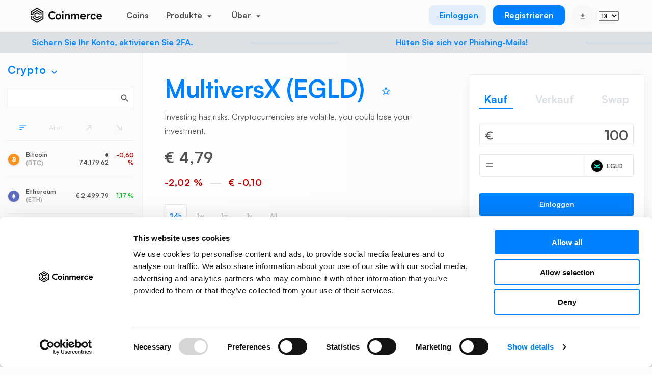

--- FILE ---
content_type: text/css
request_url: https://coinmerce.io/assets/css/landing.css?v=73.64
body_size: 2617
content:
section.hero {
    padding-bottom: 116px !important;
}
.wrapper {
    margin: 0 auto;
}
section .partners {
    padding-left: 15px !important;
}
section .partners-text{
    font-size: 18px !important;
    font-style: normal !important;
    font-weight: 500 !important;
    line-height: normal !important;
    margin-bottom: 14px !important;
    padding-top: 106px;
}
section.hero .hero-app-container {
    display: flex;
    flex-direction: column;
    align-items: center;
}

section.hero .hero-app-container .image {
    display: flex;
    justify-content: center;
}

section.hero .hero-app-container .image img {
    margin: 0 !important;
    max-width: 100%;
    height: auto;
}

section .download-links {
    flex-wrap: wrap;
    align-items: center;
    gap: 10px;
    display: flex;
    justify-content: center;
}

.white-section{
    background-color: #FFFFFF !important;
}
.account-types-landing{
    padding-bottom: 0 !important; 
    margin: 0 42px !important;
}
.landing-micar .image{
    justify-self: flex-end;
    padding-right: 40px;
}

.landing-micar .wrapper{
    padding-top: 144px;
    padding-bottom: 66px;
    max-width: 1200px;
}

.landing-micar h2{
    color: #0082FF;
    text-align: left;
    font-size: 48px;
    font-style: normal;
    font-weight: 700;
    line-height: 36px; 
    padding-top: 40px;
    padding-bottom: 32px;
}

.security-section h3 {
    color: #0082FF;
    font-size: 32px;
    font-style: normal;
    font-weight: 700;
    line-height: 36px; 
    padding-bottom: 32px;
}

.security-section {
    padding-bottom: 90px;
}
.security-section .wrapper{
    max-width: 1200px;
    margin: 0 auto;
}

.security-cards {
    display: flex;
    align-items: stretch;
}

.security-cards .col-12 {
    display: flex;
}

.security-section .card{ 
    border: 1px solid #E6E6E6;
    border-radius: 24px;
    padding: 36px 40px 44px 44px;
    background-color: #FFFFFF;
    height: 100%;
    display: flex;
    flex-direction: column;
    h4 {
        padding-top: 40px;
        color: #121212;
        font-size: 24px;
        font-style: normal;
        font-weight: 700;
        line-height: 24px;
        flex-shrink: 0;
    }
    p {
        color: #808182;
        font-size: 16px;
        font-style: normal;
        font-weight: 500;
        line-height: 24px;
        padding-top: 8px;
        flex-grow: 1;
    }
    img{
        width: auto;
        height: 110px;
        flex-shrink: 0;
        object-fit: contain;
        align-self: flex-start;
    }
}

section.euro-standard .payment-method-badges .payment-method {
    box-shadow: none;
    margin: 0;
}

.rating-date {
    display: flex;
    color: #808182;
    text-align: center;
    font-variant-numeric: slashed-zero;
    font-feature-settings: 'case' on, 'ss02' on, 'ss03' on, 'ss06' on, 'ss09' on, 'liga' off, 'clig' off;
    font-size: 14px;
    font-style: normal;
    font-weight: 500;
    line-height: 20px;
    padding-top: 26px;
}

section.euro-standard h2{
    margin: 32px 0;
    line-height: normal;
}

section.euro-standard p {
    font-weight: 500 !important;
    line-height: 32px !important; 
}

.col-payment-method {
    display: flex;
    flex-direction: row;
    justify-content: center;
    align-items: center;
    border-radius: 32px;
    background: #FAFAFA;
    padding: 24px 32px;
    min-width: 434px;
    gap: 24px;
    text-align: left;
}



.col-payment-method h4{
    font-size: 24px;
    font-style: normal;
    font-weight: 600;
    line-height: 24px;
    color: #121212;
    padding-bottom: 4px;
}

.col-payment-method p {
    font-size: 16px;
    font-style: normal;
    font-weight: 500;
    line-height: 24px;
    color: #808182;
    margin-bottom: 0 !important;
}


.row.micar-landing {
    border-radius: 32px !important;
    padding: 70px 128px 0 128px !important  ;
    background: #FAFAFA !important;
}


.payment-methods-container{
    gap: 16px;
}

body.landing {
    background: white !important;
}

.container-download-card {
    display: flex;
    align-items: center;
    min-height: 100%;
}


section.pocket-power {
    margin-top: 200px;
    h2 {
        color: #0082FF;
        text-align: center;
        font-size: 48px;
        font-style: normal;
        font-weight: 700;
        line-height: 36px; 
        margin-bottom: 54px;
    }
        .stores-card{
            display: flex;
            flex-direction: column;
            align-items: center;
            justify-content: center;
            border-radius: 24px;
            background: #FAFAFA;
            padding: 42px 90px 58px 90px;
        .code-text-container{
            display: flex;
            flex-direction: column;
            width: 100%;
            align-items: center;
            justify-content: center;
            margin-bottom: 24px;
            h5 {
                color: #121212;
                text-align: center;
                font-variant-numeric: slashed-zero;
                font-feature-settings: 'case' on, 'ss01' on, 'ss06' on, 'ss09' on, 'liga' off, 'clig' off;
                font-size: 24px;
                font-style: normal;
                font-weight: 700;
                line-height: 32px;
            }
            p{
                color: #666;
                text-align: center;
                font-size: 16px;
                font-style: normal;
                font-weight: 500;
                line-height: 24px;
            }
        }
        .code-container {
            display: flex;
            flex-direction: column;
            width: 100%;
            border-radius: 16px;
            background: #FFFFFF;
            align-items: center;
            max-width: 192px;
            padding-bottom: 14px;
            margin-bottom: 18px;
            h5 {
                color: #000;
                text-align: center;
                font-size: 16px;
                font-style: normal;
                font-weight: 700;
                line-height: 24px;
            }
            p{
                color: #808182;
                text-align: center;
                font-variant-numeric: slashed-zero;
                font-feature-settings: 'case' on, 'ss02' on, 'ss03' on, 'ss06' on, 'ss09' on, 'liga' off, 'clig' off;
                font-size: 14px;
                font-style: normal;
                font-weight: 500;
                line-height: 20px; 
            }
            img{
                width: 100%;
                margin: 16px auto 12px auto;
                max-width: 130px;
            }
        }
    }
}
section.pocket-power {
    .image {
        justify-content: flex-start;
        display: flex;
        flex-direction: column;
    }
}


section.crypto-currencies .wrapper h2{
    font-size: 48px;
    font-style: normal;
    font-weight: 700;
    line-height: 36px;
    margin-bottom: 24px;
}

section.crypto-currencies .wrapper p{
    margin-bottom: 34px;
}

section.coins-bar div.marquee .item a, section.coins-bar div.marquee .item a:visited{
    box-shadow: none;
    border: 1px solid #E9E9E9;
}

.rating-item-icon {
    border-radius: 32px;
    background: #F6F7F9;
}

.ratings {
    display: flex;
    flex-direction: row;
    justify-content: space-between;
    margin: 50px auto 0 auto;
    max-width: 900px;
    padding: 0 15px;
    .rating-item{
        display: flex;
        flex-direction: row;
        align-items: center;
        justify-content: center;
        gap: 12px;
        .rating-item-icon{
            width: 44px;
            height: 44px;
            padding: 8px;
            align-items: center;
            justify-content: center;
            display: flex;
            img {
                width: 22px;
                height: auto;
            }
            
        }
        .rating-item-text {
            p:first-child {
                font-size: 16px;
                font-style: normal;
                font-weight: 700;
                line-height: 24px;
                color: #121212;
            }
            p:last-child {
                font-size: 16px;
                font-style: normal;
                font-weight: 500;
                line-height: 24px;
                color: #808182;
            }
        }
    }
}

.phone-screen-mobile {
    display: none !important;
}

@media (max-width: 1200px) {
    .landing-micar h2 {
        line-height: 54px;
    }
}

@media (max-width: 1024px) {
    body .disclaimer-text {
        padding-left: 14px;
        padding-right: 14px;
    }
    section.hero {
        padding-bottom: 62px !important;
    }

    section.hero h1 {
        font-size: 44px !important;
        line-height: 47px !important;
        font-weight: 700 !important;
        letter-spacing: -0.88px !important;
    }
    section.hero p {
        padding-top: 44px !important;
    }
    section .partners .partner img, section .partners .partner svg{
        height: 60px;
        width: auto;
    }
    
    section.hero .image{
        margin-top: 60px;
        margin-bottom: 0;
    }

    section .download-links{
        display: flex;
        flex-wrap: nowrap;
        padding-left: 0;
        justify-content: center;
        padding-top:0;
    }

    .landing-micar .wrapper{
        padding-top: 115px;
        padding-bottom: 50px;
        
    }

    .landing-micar h2{
        padding-top: 16px;
        padding-bottom: 32px;
        letter-spacing: -0.88px;
        line-height: 54px;
    }

    .landing-micar p {
        font-size: 16px;
        font-style: normal;
        font-weight: 500;
        line-height: 26px;
    }

    

    section.euro-standard p {
        margin-bottom: 24px !important;
    }

    .col-payment-method {
        min-width: auto;
        width: 100%;
        flex-direction: column;
    }
    
    

    section.euro-standard{
        padding-top: 0;
        h2 {
            font-size: 44px;
            font-style: normal;
            font-weight: 700;
            line-height: normal; 
            margin-bottom: 24px;
        }
    }

    .row.micar-landing {
        padding: 30px 0 0 0 !important;
    }

    section .partners .partner{
        padding-right:0 !important;
    }

    .landing-micar .image{
        justify-self: center;
        img{
            max-height:160px;
            width: auto;
        }
    }
    .security-section .card {
        padding: 20px 24px 20px 24px;
    }


    .account-types-landing .micar-landing .card.yield-account, .account-types-landing .card.normal-account  {
        height: auto !important;
        padding: 30px 24px !important;
        img {
            max-height: 120px;
            width: auto;
        }
        a {
            margin-top:12px;
            margin-bottom: 32px;
        }
    }
    .micar-landing p.account-description {
        line-height: normal !important;
    }

    section.account-types-landing .micar-landing p{
        line-height: normal !important;
    }

    .account-types-landing{
        margin: 0 15px !important;
    }

    

    .stores-card{
        padding: 42px 24px 50px 24px !important;
    }

    section.pocket-power{
        margin-top: 110px;
    }
}

@media (max-width: 767px) {
    .security-section .card {
        text-align: center;
        img{
            align-self: center;
        }
    }
    .col-payment-method {
        text-align: center;
    }
    .security-text {
        display: none;
    }

    .security-cards{
        gap: 16px;
        flex-direction: column;
    }

    .payment-methods-container{
        flex-direction: column;
    }

    .phone-screen-mobile {
        display: flex !important;
        margin-bottom: 44px;
    }
            
    .phone-screen-desktop {
        display: none !important;
    }

    .ratings {
        flex-direction: row;
        flex-wrap: wrap;
        gap: 24px;
        justify-content: center;
    }
    
    .ratings .rating-item {
        flex: 0 0 calc(50% - 12px);
        max-width: calc(50% - 12px);
    }

    .stores-card{
        padding: 42px 44px 50px 44px !important;
    }

    .account-types-landing .yield-account {
        margin-bottom: 16px;
    }

    .rating-date {
        justify-self: center;
    }

    section.pocket-power h2 {
        line-height: 46px;
    }
}

--- FILE ---
content_type: text/css
request_url: https://coinmerce.io/assets/css/travel-rule.css?v=73.64
body_size: 1434
content:
#deposit-dialog .dialog-content {
    width: 480px;
}

#deposit-dialog .dialog-content-container {
    display: flex;
    justify-content: space-between;
    align-items: center;
    width: 100%;
}

#deposit-dialog .dialog-header-container .dialog-header-title-container {
    display: flex;
    flex-direction: column;
    gap: 2px;
}

#deposit-dialog .dialog-header-container {
    display: flex;
    gap: 12px;
    align-items: center;
}

#deposit-dialog .dialog-header-container img {
    border-radius: 50%;
}

#deposit-dialog .dialog-title {
    text-align: left;
    width: 100%;
    color: #0082ff;
    font-size: 21px;
    margin-bottom: 10px;
    line-height: 31.5px;
}

#deposit-dialog .dialog-description {
    color: #535353;
    font-size: 16px;
    line-height: 24px;
    margin-bottom: 34px;
    text-align: left;
    font-weight: medium;
}

.travel-rule .card-header > h1 {
    color: #0082ff;
    font-weight: bold;
    font-size: 21px !important;
    text-align: left;
}

.travel-rule .card-header {
    padding: 0 20px;
    border-bottom: 1px solid #e9e9e9;
    margin-left: -20px;
    margin-right: -20px;
}

.travel-rule .cancel {
    color: #808182;
    font-size: 13;
    text-align: center;
}

.travel-rule label {
    color: #535353;
    font-weight: bold;
    font-size: 16px;
}

.travel-rule .withdraw-note {
    background-color: #f4e2d1;
    color: #ff7c04;
    padding: 10px 15px;
    gap:10px;
    width: 100%;
    text-align: left;
    border-radius: 8px;
    font-size: 14px !important;
    line-height: 18px;
    display:flex;
    align-items:center;
}

.travel-rule .withdraw-note.withdraw-note-info {
    background-color: #D4EAFF;
    color: #000;
    font-size: 14px !important;
}


.travel-rule .withdraw-note svg {
    flex-shrink: 0;
    width:18px;
    height:18px;
}
.travel-rule #address:read-only {
    padding-left: 44px;
}

.travel-rule #address:read-only + .spin-loader {
    display: block !important; /* Show loader when input is readonly */
}

.spin-loader {
    width: 22px;
    height: 22px;
    border: 2px solid #d4eaff; /* Light gray border */
    border-top: 2px solid #007af0; /* Darker border for the spinning effect */
    border-bottom: 2px solid #007af0; /* Darker border for the spinning effect */
    border-right: 2px solid #007af0; /* Darker border for the spinning effect */
    border-radius: 50%;
    animation: spin-loader 1s linear infinite;
    position: absolute;
    top: calc(50% - 11px);
    left: 12px; /* Adjust based on spacing needs */
    z-index: 1;
    display: none;
}

.input-loader-wrapper {
    position: relative;
}

@keyframes spin-loader {
    from {
        transform: rotate(0deg);
    }
    to {
        transform: rotate(360deg);
    }
}

.wallet-tag {
    position: absolute;
    right: 8px;
    font-size: 10px;
    font-weight: bold;
    padding: 0px 8px;
    border-radius: 4px;
    top: 8px;
    background-color: #f6f7f9;
    color: #808182;
}

.wallet-tag.hosted {
    background-color: #d4eaff;
    color: #007af0;
}

.wallet-tag.unknown {
    background-color: #f0f0f0;
    color: #808182;
}
.travel-rule .card-header {
    display: flex;
    justify-content: space-between;
    align-items: center;
    padding: 16px 20px;
    padding-top: 36px;
    padding-bottom: 30px;
}
.travel-rule .bordered {
    padding-top: 0px !important;
}
.travel-rule .card-header h1 {
    margin-bottom: 0px !important;
}

.wallet-status.pending,
.wallet-status.under_review {
    background-color: #fdedd3;
    color: #000;
   }

.wallet-status.approved,
.wallet-status.confirmed,
.wallet-status.confirmed_by_vasp,
.wallet-status-list.approved,
.wallet-status-list.confirmed,
.wallet-status-list.confirmed_by_vasp {
  background-color: #E3FCE5;
  color: #000;
}

.wallet-status {
  font-size: 12px;
    padding: 0px 12px;
    border-radius: 10px;
}

.wallet-status-list {
    padding: 12px;
    background-color: lightgray;
}
.wallet-status-list.approved,
.wallet-status-list.confirmed,
.wallet-status-list.confirmed_by_vasp {
    color: #535353;
}

.wallet-status-list.pending,
.wallet-status-list.under_review {
    background-color: #fdedd3;
    color: #535353;
}

.wallet-status.denied,
.wallet-status.declined,
.wallet-status.rejected,
.wallet-status.rejected_by_vasp,
.wallet-status.declined_by_vasp,
.wallet-status-list.denied,
.wallet-status-list.declined,
.wallet-status-list.rejected,
.wallet-status-list.rejected_by_vasp,
.wallet-status-list.declined_by_vasp {
    background-color: #DEBABA;
}

.travel-rule .summary .summary-row {
    border-bottom: 1px solid #e9e9e9;
    padding: 22px 0px;
    display: flex;
    justify-content: space-between;
    gap:14px;
}

.travel-rule .summary .summary-row > span:first-child {
    font-size: 13px;
    color: #808182;
}

.travel-rule .summary .summary-row > span:nth-child(2) {
    font-size: 16px;
    font-weight: bold;
    color: #535353;
    white-space: break-spaces;
    word-break: break-all;
    text-align: start;
}
.btn > .checkmark {
    display: none;
}
.btn.checked > .checkmark {
    display: inline;
    color: white;
}

.select2-selection__clear {
    margin-right: 10px !important; /* Move it away from the border */
    font-size: 18px !important; /* Make it larger */
    cursor: pointer;
}

/* Make "Add new address" white on hover */
.select2-results__option.special-option {
    color: #0082FF /* Default color */;
    font-weight: bold;
}

.select2-results__option.special-option:hover {
    color: white !important; /* Change text to white on hover */
}

table.break-values {
    word-break: break-word;
}

.withdraw-note a {
    color: #0081FF;
    text-decoration: underline;
}


--- FILE ---
content_type: text/css
request_url: https://coinmerce.io/assets/css/micar.css?v=73.64
body_size: 3001
content:
.text-blue {
  color: #0082ff;
}
.micar h3 {
  font-size: 21px;
  font-style: normal;
  font-weight: 500;
  line-height: 38px;
}

section.center-block .micar .image {
  display: flex;
  justify-content: center;
}

section.center-block .micar .image img{
  margin-bottom: 12px;
  height: 136px;
}
@media (max-width: 767.98px) {
  section.center-block .micar .image img{
    margin-bottom: 0;
  }
  section.center-block .micar h1{
    font-size: 16px;
    margin-bottom: 4px;
  }
}

.micar .terms-text {
  overflow: overlay;
  font-family: 'VisbyRoundCF-DemiBold', Arial, sans-serif !important;
  text-align: left !important;
}

#micar-normal-step0-form a{
  text-decoration: underline;
  color:#0082FF;
}
.micar h3.text-centered {
  text-align: center !important;
}

.micar h4 {
  font-size: 16px;
  font-style: normal;
  font-weight: 700;
  line-height: normal;
  text-align: left;
}

.micar p {
  font-family: "VisbyRoundCF-Medium", Arial, sans-serif !important;
  color: #535353;
  font-size: 16px;
  line-height: 28px;
  font-style: normal;
  font-weight: 500 !important;
}

.micar label {
  font-size: 13px;
  font-style: normal;
  font-weight: 500;
  line-height: normal;
  letter-spacing: -0.13px;
}

.text-bold {
  font-weight: bold;
}

.text-centered {
  text-align: center !important;
}

.text-left {
  text-align: left !important;
}

.custody-subscription {
  list-style: inside;
  text-align: left;
  padding-bottom: 42px;
}

input.error,
.checkbox.error {
  border: 1px solid #ff2b2b !important;
}

button:disabled {
  background-color: rgba(122, 122, 122, 0.75);
  cursor: not-allowed;
}

section.micar-account-type {
  max-width: 1200px;
  margin: 0 auto;
}

.micar .card {
  border-radius: 15px;
  padding: 30px 60px;
  height: 580px;
  width: 485px;
  text-align: center;
  display: flex;
  flex-direction: column;
  justify-content: stretch;
  align-items: center;
}

.normal-account, .yield-account {
  background: linear-gradient(161deg, #001736 0.81%, #1a3b6b 98.73%);
  color: white;
}

@media (max-width: 768px) {
  .yield-account {
    margin-bottom: 8px;
  }
}

.micar-landing h2 {
  max-width: 609px;
  text-align: center !important;
  margin: 0 auto 24px auto !important;
  color: #051E41 !important;
  line-height: 54px !important;
  text-transform: capitalize;
}

.micar-landing .card {
  max-height: 570px;
  border-radius: 32px;
  img {
    margin: 30px auto;
  }
  .account-pill {
    font-size: 28px;
    font-weight: 700 !important;
  }
}

.micar-landing .account-pill {
  margin-bottom: 0 !important;
  i {
    font-size: 18px;
  }
}

.micar-landing p {
  margin: 0 auto 44px auto !important;
  color: #535353;
}

.micar-landing p.account-description {
  margin: auto !important;
  color: #FFFFFF !important;
  line-height: 26px !important;
}

.micar-landing a {
  margin-bottom: 50px;
  max-width: 220px;
  border-radius: 3px;
  font-size: 16px;
}

.micar-landing .notification-banner {
  display: flex;
  align-items: center;
  justify-content: center;
  gap: 8px;
  margin: 50px 0 61px 0;
  padding: 15px 20px;
  border-radius: 10px;
  background: rgba(0, 129, 255, 0.10);
  color: #1C1C1C;
  font-size: 16px;
  font-weight: 500;
  line-height: 16px;
}

.micar-landing .notification-banner a {
  color: #0081FF !important;
  text-decoration: underline;
  white-space: nowrap;
}

.micar-landing .notification-banner .fa-info-circle {
  color: #0081FF;
}

body .container-fluid .micar-banner {
  margin: 16px auto;
  text-align: center;
  color: #A1A1A1;
}

@media (max-width: 767px) {
  body .container-fluid .micar-banner {
    margin: 16px 0;
  }
  .micar .card {
    height: auto !important;
  }
}

.border-wrapper {
  background: linear-gradient(to bottom left, #D4EAFF, #0082FF);
  padding: 1px;
  border-radius: 15px;
  display: inline-block;
  margin-top:5px;
}

.custody-account {
  background: white;
  color: black;
  border-radius: 15px;
  background: white;
  border-radius: 13px;
  padding: 16px;
  p {
    padding-bottom: 20px;
  }
}
.account-pill {
  width: 188px;
  height: 42px;
  border-radius: 50px;
  display: flex;
  align-items: center;
  justify-content: center;
  margin-bottom: 22px;
  font-weight: bold;
  i {
    padding-right: 10px;
  }
}
.custody-account .account-pill {
  border: none;
  background: none;
}



.features {
  list-style: none;
  padding: 0;
}
.features li {
  display: flex;
  align-items: flex-start;
  margin-bottom: 32px;
  font-size: 15px;
  font-weight: bold;
  div {
    text-align: left;
  }
  div.feature-text {
    line-height: normal;
    margin-top: 0;
    padding-top: 0;
  }
}
.features li p {
  font-size: 13px;
  font-weight: 500;
  color: #b7cceb;
  text-align: left;
  line-height: 19px;
}
.custody-account .features li {
  margin-bottom: 0;
}
.custody-account div.feature-text {
  color: #121212;
}
.custody-account div.feature-text p {
  color: #666;
  line-height: 22px;
}
.custody-account div.feature-text strong {
  line-height: normal;
}
.icon-circle {
  min-width: 40px;
  height: 40px;
  display: flex;
  align-items: center;
  justify-content: center;
  background: rgba(1, 24, 56, 0.52);
  border: 1px solid #0082ff;
  border-radius: 50%;
  margin-right: 14px;
}

.card.normal-account.nav, .card.yield-account.nav {
  padding: 0 15px;
  margin: 12px auto;
}

.features.nav .icon-circle,
.features-small .icon-circle {
  width: 40px;
}
.features.nav li {
  display: flex !important;
  align-items: flex-start !important;
  border-bottom: none !important;
}

.features-small {
  padding: 28px 0;
}

.features-small li {
  display: flex !important;
  align-items: center !important;
  border-bottom: none;
  height: 48px !important;
  margin: 0 !important;
  font-size: 13px !important;
  line-height: normal;
  width: 100%;
  padding-left: 0;
}

.features-small li a {
  display: flex !important;
  font-size: 13px !important;
  align-items: center !important;
  justify-content: center;
}

.btn-micar-nav {
  font-size: 13px !important;
  text-align: center !important;
  font-weight: 700 !important;
  display: inline-block !important;
  height: 50px !important;
  line-height: normal !important;
  margin: 0 auto 16px auto !important;
  padding: 15px!important;
  width: 100% !important;
  box-sizing: border-box !important;
}

@media (max-width: 767.98px) {
  .features.nav{
    margin: 0 0 20px 20px;
  }
  .nav-title:after {
    display: none !important;
  }
}

.nav-title {
  font-size: 21px !important;
  font-weight: 900 !important;
  line-height: normal !important;
  display: flex !important;
  align-items: center !important;
  cursor: auto !important;
}

.custody-account .icon-circle{
  border: none;
  background: #F6F7F9;
}


.btn-account {
  width: 100%;
  padding-top: 14px;
  padding-bottom: 14px;
  border-radius: 40px;
  margin-top: auto;
  font-size: 14px;
  font-weight: 700;
  letter-spacing: 0.14px;
}
.btn-primary {
  background: #0082ff;
  color: white;
}
.btn-secondary {
  background: #d4eaff;
  color: black;
}
.btn-outlined {
  background: #ffff;
  color: black;
  border-radius: 3px;
  border: 1px solid #0082FF;
}

/* FAQ Section step1*/
.faq-card {
  border-radius: 15px;
  background: #fff;
  padding: 20px;
  margin: 24px 0;
}
.faq-item {
  border-bottom: 1px solid #f5f5f5;
  padding: 10px 0;
  cursor: pointer;
  display: flex;
  justify-content: space-between;
  align-items: center;
  font-weight: bold;
}
.faq-header {
  display: flex;
  align-items: center;
  white-space: nowrap;
}
.faq-item:last-child {
  border-bottom: none;
}

.faq-card .icon-circle {
  background: #f6f7f9;
  border: none;
}

.faq-icon {
  color: #0082ff;
  font-size: 12px;
  font-weight: 900;
}

.faq-arrow {
  color: #1f2533;
  font-size: 10px;
  font-weight: 900;
  transition: transform 0.3s ease;
}
.faq-answer {
  display: none;
  padding-top: 10px;
  color: #555;
}
.faq-item.active .faq-arrow {
  transform: rotate(90deg);
}

.coin-card {
  border-radius: 10px !important;
  .state {
    position: static !important;
  }
}
.coin-cards-column {
  padding-left: 5px !important;
  padding-right: 5px !important;
}

/* Accordion Section */
.normal-features-container {
  margin-top: 30px;
  overflow: hidden;
  width: 100%;
  padding-left: 0 !important;
}
.normal-features-header {
  font-weight: bold;
  font-size: 18px;
  margin-bottom: 10px;
}
.carousel-wrapper {
  display: flex;
  overflow-x: auto;
  scroll-snap-type: x mandatory;
  -webkit-overflow-scrolling: touch;
  gap: 15px;
  scrollbar-width: none;
  padding-bottom: 10px;
  white-space: nowrap;
}
.carousel-wrapper::-webkit-scrollbar {
  display: none;
}
.carousel-wrapper {
  cursor: grab;
  scroll-behavior: smooth;
}

.carousel-wrapper.active {
  cursor: grabbing;
}
.carousel-item {
  flex: 0 0 auto;
  width: 225px;
  height: 159px;
  border-radius: 10px;
  position: relative;
  overflow: hidden;
  scroll-snap-align: start;
  display: inline-block;
}
.normal-features-card {
  border-radius: 10px;
  width: 225px;
  height: 159px;
  position: relative;
  overflow: hidden;
  color: white;
  text-align: left;
}
.normal-features-card img {
  width: 100%;
  height: 100%;
  object-fit: cover;
}
.normal-features-card-text {
  position: absolute;
  color: white;
  font-size: 15px;
  font-weight: 700;
  bottom: 10px;
  left: 13px;
  padding: 5px 10px;
  border-radius: 5px;
  p {
    color: #e0edff;
    font-weight: 500;
    font-size: 13px;
    line-height: 22px;
  }
}

.micar .notification {
  margin: 0 20px 32px 20px;
  display: flex;
  padding: 12px 22px;
  flex-direction: column;
  align-items: flex-start;
  gap: 4px;
  border-radius: 12px;
  background: rgba(0, 130, 255, 0.1);
}

label#label-custody-payment-agreement {
  width: 80%;
}

/* #custody-pay-btn:disabled {
  background-color: transparent;
  border: 1px solid #0082FF;
}
#custody-pay-btn {
  border: 1px solid transparent;
} */


.micar-steps .terms-text h1{
  font-size:22px !important;
  margin-bottom:10px !important;
}
.micar-steps .terms-text h2{
  font-size:20px !important;
}
.micar-steps .terms-text h3{
  font-size:16px !important;
  line-height: 22px !important;
  margin-top:10px !important;
}
.micar-steps .terms-text {
  font-size:15px !important;
  line-height: 26px !important;
}
.micar-steps .micar h3.text-centered {
  font-size:20px !important;
  line-height: 30px !important;
}

.micar-normal-step0-form-wrapper, .micar-custody-step1-form-wrapper, .micar-normal-step1-form-wrapper,
.micar-custody-step2-form-wrapper, .micar-normal-step2-form-wrapper {
    position: sticky;
    bottom: 0;
    padding: 37px;
    background: white;
    border: 1px solid #d3cece;
    text-align: center;
}

#micar-normal-step0-form, #micar-custody-step1-form, #micar-normal-step1-form, #micar-custody-step2-form, #micar-normal-step2-form {
    display: inline-block;
    max-width: 50%;
}

.overflow-hidden{
    overflow: hidden;
}

.lang-width{
    width: 115px;
}

#terms-text{
    height: 70vh;
}

@media (max-width: 767.98px) {
    .micar-normal-step0-form-wrapper, .micar-custody-step1-form-wrapper{
        padding: 27px;
    }
    .micar-normal-step0-form, .micar-custody-step1-form {
        max-width: 100%;
    }
    #label-terms1{
        font-size: 12px;
    }
    
}
@media (max-width: 1024px) {

  .micar .card {
    height: 624px;
  }
}

--- FILE ---
content_type: text/javascript
request_url: https://coinmerce.io/assets/js/dragscroll.min.js?v=73.64
body_size: 322
content:
/*
 MIT, see http://github.com/asvd/dragscroll
 @copyright 2015 asvd <heliosframework@gmail.com> 
*/
(function(e,a){"function"===typeof define&&define.amd?define(["exports"],a):"undefined"!==typeof exports?a(exports):a(e.dragscroll={})})(this,function(e){var a=window,g=document,l,m,d=[],k=function(c,b){for(c=0;c<d.length;)b=d[c++],b=b.container||b,b.removeEventListener("mousedown",b.md,0),a.removeEventListener("mouseup",b.mu,0),a.removeEventListener("mousemove",b.mm,0);d=[].slice.call(g.getElementsByClassName("dragscroll"));for(c=0;c<d.length;)(function(b,c,d,e,f,h){(h=b.container||b).addEventListener("mousedown",
h.md=function(a){b.hasAttribute("nochilddrag")&&g.elementFromPoint(a.pageX,a.pageY)!=h||(e=1,c=a.clientX,d=a.clientY,a.preventDefault())},0);a.addEventListener("mouseup",h.mu=function(){e=0},0);a.addEventListener("mousemove",h.mm=function(a){e&&((f=b.scroller||b).scrollLeft-=l=-c+(c=a.clientX),f.scrollTop-=m=-d+(d=a.clientY),b==g.body&&((f=g.documentElement).scrollLeft-=l,f.scrollTop-=m),resetTabUnderline($(b).closest(".tabs")))},0)})(d[c++])};"complete"==g.readyState?k():a.addEventListener("load",
k,0);e.reset=k});

--- FILE ---
content_type: text/plain; charset=utf-8
request_url: https://firestore.googleapis.com/google.firestore.v1.Firestore/Listen/channel?database=projects%2Fcoinmercedb%2Fdatabases%2F(default)&VER=8&RID=20727&CVER=22&X-HTTP-Session-Id=gsessionid&%24httpHeaders=X-Goog-Api-Client%3Agl-js%2F%20fire%2F7.15.0%0D%0A&zx=3yy2kemh6vo5&t=1
body_size: -135
content:
51
[[0,["c","d2yCNsDw_K6Mj1MmGN5h0Q","",8,12,30000]]]


--- FILE ---
content_type: text/javascript
request_url: https://coinmerce.io/assets/js/cm.js?v=73.64
body_size: 79064
content:
const account_category = $('head #head_data').attr("account_category");

if(isMobile.any()) {
  createCookie('mobile',1,'365');
} else {
  createCookie('mobile',0,'365');
}

var user_info = JSON.parse($('head #user_info').attr("data"));
if(user_info && Object.keys(user_info).length){} else {user_info = '';}
const user_email = $('head #head_data').attr("user_email");
var current_path = $('head #head_data').attr("href_path");
var current_page = $('head #head_data').attr("href_page");
var lang_symbol = $('head #head_data').attr("href_lang_symbol");
var lang_id = $('head #head_data').attr("href_lang_id");
var app_version = $('head #head_data').attr("data_version");
var content_version = $('head #head_data').attr("content_version");
var mobile_content = $('head #head_data').attr("mobile_content");
var order_buy = $('head #head_data').attr("order_buy");
var user_logged_in = $('head #head_data').attr("user_logged_in");
var order_symbol = $('head #head_data').attr("order_symbol");
var use_dac8 = $('head #head_data').attr("use_dac8");

// Mobile banner logic:
var MOBILE_BANNER_BREAKPOINT = 1024;

function initMobileAppBanner() {
  var banner = document.getElementById('mobile-app-banner');
  if (!banner) return;
  
  checkAndShowMobileAppBanner();
  
  // Handle resize with debounce
  var resizeTimeout;
  window.addEventListener('resize', function() {
    clearTimeout(resizeTimeout);
    resizeTimeout = setTimeout(checkAndShowMobileAppBanner, 150);
  });
}

function checkAndShowMobileAppBanner() {
  var banner = document.getElementById('mobile-app-banner');
  if (!banner) return;
  
  if (window.innerWidth < MOBILE_BANNER_BREAKPOINT) {
    showMobileAppBanner();
  } else {
    hideMobileAppBanner();
  }
}

function showMobileAppBanner() {
  var banner = document.getElementById('mobile-app-banner');
  if (!banner) return;
  
  banner.classList.add('active');
  document.body.classList.add('mobile-banner-active');
}

function hideMobileAppBanner() {
  var banner = document.getElementById('mobile-app-banner');
  if (!banner) return;
  
  banner.classList.remove('active');
  document.body.classList.remove('mobile-banner-active');
}



if(isMobile.any()) {
  var beta_test = $('head #head_data').attr("beta_test");
  if(beta_test == 0){
    if(current_page == 'paid-app'){
      window.location = 'coinmerce://paid';
    }
    if(current_page == 'verified-app'){
      window.location = 'coinmerce://verified';
    }
    if(current_page == 'canceled-app'){
      window.location = 'coinmerce://canceled';
    }
  }
}

if(current_page == 'landing-advertisement'){
  createCookie('lang','nl','365');
}

if(current_page == 'geefjegeldtoekomst'){
  createCookie('lang','nl','365');
}

if(current_page == 'dashboard'){
  if(getCookie('profile_status') == 0){
    GoTo(lang_symbol+'/onboarding3/');
  }
}

if(current_page == 'token' || current_page == 'tokenmobile'){
  CheckVerifytoken();
}

if(current_page == 'withdraw-addresses'){
  if (use_travel_rule) {
    getWithdrawAddresses()
    } else {
      GetAddresses();
    }
}

if(current_page == 'turn-2fa-on'){
  var turnon2fa_data = store.get('turnon2fa');
  $('.qr-code').prepend('<img src="'+turnon2fa_data.qrcode+'" />')
  $('.linkto2fa').attr("href", turnon2fa_data.otpurl);
  $('.secret2fa').html(turnon2fa_data.secret);
  store.remove('turnon2fa');
}

if(current_page == 'address' && !use_travel_rule){
  var addresses = store.get('addresses');
  var address = $(".wallet_address").val();

  var wallet_name = 'Wallet';
  if(addresses[address] && addresses[address].name){
    wallet_name = addresses[address].name;
  }
  $(".wallet_name").html(wallet_name);
}


if(current_page == 'onboard1'){
  setInterval(function(){
    VerifyEmail(0);
  }, 5000);
}

if(current_page == 'royallanding'){
  DisplayModal('loader');

  var api_values = {};
  api_values.type = 'checkref';
  api_values.code = 'royal';

  ApiCall(api_values).then((apires)=>{res=JSON.parse(apires);
    if(res.status == 1){
      var savedata = {};
      savedata.referralcode = res.code;
      OnboardingData(savedata,'nl/onboarding2/');
    } else {
      $("#referral_code").val('');
      DisplayNotification('warning',window.ln[5941]);
    }
  });
}

if(current_page == 'verified'){
  GetAccountData();
}

if(current_page == 'paybycard'){
  document.getElementById("creditcard_form").submit();
}

if(lang_id == undefined){
  lang_id = 0;
}

window.ln = language;

if(current_page == 'onboarding5'){
  var onboarding = store.get('onboarding');
  var userfirstname = onboarding.firstname;
  var introtext = window.ln[5709].replace("%S", userfirstname);
  $('.first_reward_name').html(introtext);
}

if(current_page == 'onboarding6'){
  var onboarding = store.get('onboarding');
  var userfullname = onboarding.firstname+' '+onboarding.lastname;
  var introtext = window.ln[5710].replace("%S", userfullname);
  $('.last_reward_name').html(introtext);

  var userfirstname = onboarding.firstname;
  var introtext2 = window.ln[5711].replace("%S", userfirstname);
  $('.birthday_rewards_name').html(introtext2);
}

if(current_page == 'onboarding7'){
  var onboarding = store.get('onboarding');
  const currentTime = new Date();
  var num_days_between = getNumberOfDays((currentTime.getMonth()+1)+"/"+currentTime.getDate()+"/"+currentTime.getFullYear(), onboarding.birth_month+"/"+onboarding.birth_day+"/"+currentTime.getFullYear());

  if(num_days_between < 0){
    num_days_between = num_days_between + 365;
  }

  var until_birthday = window.ln[5720].replace("%S", num_days_between);
  $('.until_birthday').html(until_birthday);
}

if(current_page == 'onboarding8'){
  var onboarding = store.get('onboarding');
  var userfirstname = onboarding.firstname;
  var introtext = window.ln[5721].replace("%S", userfirstname);
  $('.friend_name').html(introtext);
}

if(current_page == 'wallets' ){
  CloseModal();
  PushGA4('view_item_list');
  GetEarnRoi();
}

if(current_page == 'onboarding11' || current_page == 'verified-bank' || current_page == 'verifyidentity'){
  window.addEventListener("message", receiveMessage, false);
  function receiveMessage(event) {
    if(event && event.data && event.data.status){
      $(".onfido_frame").html('');
      //$(".btn_next").removeClass("disabled");
      window.boardingfinish = 1;
      if(current_page == 'verifyidentity'){
        GoTo(lang_symbol+'/dashboard/idverified/');
      } else {
        //GoTo(lang_symbol+'/onboarding12/');
        GoTo(lang_symbol+'/dashboard/');
      }
    }
  }
}

if(current_page == 'verified-bank'){

}

if(current_page == 'onboarding12'){
  var onboarding = store.get('onboarding');
  var userfirstname = '';
  if(onboarding){
    if(onboarding.firstname){
      userfirstname = onboarding.firstname;
    }
  }
  var introtext = window.ln[5830].replace("%S", userfirstname);
  $('.reward_name_finish').html(introtext);
  store.remove('onboarding');
}

$(document).ready(function() {
  CheckLoginUser();
  // CheckMaintenance();

  // GetUserHash();
  // setInterval(function(){
  //   GetUserHash();
  // }, 20000);

  if(current_page == 'volume-transparency-coin'){
    GetCoinOrders();
  }

  if(current_page == 'transaction-transparency'){
    GetVolume(0);
  }


  if(current_page == 'portal'){
    GetAccountOrders();
    GetYields();
    IntervalPrices();
    CalcPrice();
    SetCoinsListHeight();
    CalcStakeRewardCrypto();

    if(order_buy == 0){
      $(this).find('.buy-sell-swap .tab-content').removeClass('active').hide();
      $(this).find('.buy-sell-swap .tab-content[data-id=2]').addClass('active').show();
    }
    if(order_buy == 2){
      $(this).find('.buy-sell-swap .tab-content').removeClass('active').hide();
      $(this).find('.buy-sell-swap .tab-content[data-id=3]').addClass('active').show();
    }

    if(window.screen.width < 768){
      $("[data-panel-item='1']").hide();
    }
  }

  if(current_page == 'orders' || current_page == 'activity'){
    DisplayModal('loader');
    GetUserOrders(0);
  }

  if (current_page == 'verify-custody'
      || current_page == 'verify-method-2'
      || current_page == 'verify-method-2'
      || current_page == 'verify-method-1') {

    $(document).on('paste', function(e) {
      var pasteData = e.originalEvent.clipboardData.getData('text');
      if(pasteData.length === 6) {
          for(let i = 1; i <= 6; i++) {
              $(`#otp-digit-${i}`).val(pasteData[i - 1]);
          }
      }
   });
  }

  if(current_page == 'onboarding3'){
    document.addEventListener("paste", function(e) {
      if (e.target.type === "text") {
       var data = e.clipboardData.getData('Text');
       data = data.split('');
       [].forEach.call(document.querySelectorAll("input[type=text]"), (node, index) => {
          node.value = data[index];
        });
      }
    });
  }

  if(current_page == 'rewards'){
    DisplayModal('loader');
    GetRewards(0);
  }

  if(current_page == 'portal'){
    // SetPaymentMethod();
  }

  if(current_page == 'paid'){
    GetLastOrder();
  }

  if(current_page == 'coins' || current_page == 'staking' || current_page == 'bots' || current_page == 'earn'){
    CloseModal();
    PushGA4('view_item_list');
    GetEarnRewards();
  }

  if(current_page == 'resetpass'){
    DisplayModal('resetpassmodal');
  }

  if(current_page == 'dashboard'){
    IntervalPrices();
    CalcUserStats();
    GetWalletStats(0);
    GetAccountData();
    if (use_travel_rule) {
      if (!localStorage.getItem("pendingDepositsShown")){
        localStorage.setItem("pendingDepositsShown", true);
        getPendingDeposits();
      }
    }
  }

  const behindLoggedInPage =
  current_page === "profile" ||
  current_page === "dashboard" ||
  current_page === "wallets" ||
  current_page === "orders" ||
  current_page === "verification" ||
  current_page === "security" ||
  current_page === "settings" ||
  current_page === "add-wallet" ||
  current_page === "deposit" ||
  current_page === "memo" ||
  current_page === "withdraw" ||
  current_page === "withdraw-2" ||
  current_page === "verify-type" ||
  current_page === "withdraw-3" ||
  current_page === "stoplimit" ||
  current_page === "rewards" ||
  current_page === "paybycard" ||
  current_page === "paid" ||
  current_page === "token" ||
  current_page === "withdraw-addresses" ||
  current_page === "verify-withdraw-address" ||
  current_page === "address-input" ||
  current_page === "wallet-owner" ||
  current_page === "beneficiary" ||
  current_page === "wallet-confirmation" ||
  current_page === "wallet-type" ||
  current_page === "hosted-not-found" ||
  current_page === "upload-unhosted" ||
  current_page === "address-check" ||
  current_page === "counter-party" ||
  current_page === "verify-deposit-address" ||
  current_page === "deposit-address-input" ||
  current_page === "deposit-address-unhosted" ||
  current_page === "deposit-address-hosted" ||
  current_page === "verify-type-1" ||
  current_page === "verify-type-2" ||
  current_page === "verify-type-3" ||
  current_page === "verify-method-1" ||
  current_page === "verify-method-2" ||
  current_page === "verify-method-3" ||
  current_page === "verify-ownership" ||
  current_page === "dac8" ||
  current_page === "start-onfido";


  // Initialize downlaod app banner on DOM ready
  $(document).ready(function() {
    if (behindLoggedInPage && user_logged_in == 1) {
      initMobileAppBanner();
    }
  });

  if (behindLoggedInPage &&
    user_logged_in == 1 &&
    (account_category === "none" || account_category === "")) {
      window.location.assign(lang_symbol + '/micar/');
  }

  if ( behindLoggedInPage &&
    user_logged_in == 1 &&
    account_category === "normal_implicit") 
  {
    getMicarPopup();
  }

  if (behindLoggedInPage
    && user_logged_in == 1
    && current_page !== "dac8"
    && use_dac8 == 1  
  ) {
    checkTaxDocument().then((data)=>{
      const status = data?.flowStatus;
      if(status === 'document_required'){
          //show dac8 tax document modal
        getDac8Popup({
          title: window.ln[14213],
          description: window.ln[14214],
          submitText: window.ln[14212],
          submitUrl: `${lang_symbol}/dac8/tax-document`,
          modalId: 'dac8-tax-identification-number-modal'
        }); 
      } else if (status === 'undocumented') {
          //show general initial dac8 modal
          getDac8Popup({
            modalId: 'dac8-dialog',
            title: window.ln[14210],
            description: window.ln[14211],
            submitText: window.ln[14212],
            submitUrl: `${lang_symbol}/dac8/tax-form`,
            cancelText: window.ln[14227],
            onClose: 'CloseDac8Modal'
          });
          showAccountLevelNotification();
          profileNavigationDac8Element(status);
      } else if (status === 'document_pending_review') {
          //show pending document dac8 modal
          getDac8Popup({
            modalId: 'dac8-dialog',
            title: window.ln[14219],
            description: window.ln[14220],
          });
          showAccountLevelNotification();
          profileNavigationDac8Element(status);
      }  else if (status === 'document_rejected_first_or_second_time') {
        //show pending document dac8 modal
        getDac8Popup({
          modalId: 'dac8-dialog',
          title: window.ln[14221],
          description: window.ln[14222],
          submitText: window.ln[14223],
          submitUrl: `${lang_symbol}/dac8/tax-document`,
          modald: 'dac8-tax-identification-number-modal'
        });
        showAccountLevelNotification();
        profileNavigationDac8Element(status);
    }  else if (status === 'document_rejected_third_time') {
      //show pending document dac8 modal
      getDac8Popup({
        modalId: 'dac8-dialog',
        title: window.ln[14225],
        description: window.ln[14226],
      });
      showAccountLevelNotification();
      profileNavigationDac8Element(status);
  }
    });
  }


  function profileNavigationDac8Element (status, retryCount = 0) {
    const maxRetries = 20;
    const retryDelay = 150;
    
    const $target = $('nav.auth #profile-navigation-dac8');
    
    if (!$target.length) {
      if (retryCount < maxRetries) {
        setTimeout(() => profileNavigationDac8Element(status, retryCount + 1), retryDelay);
      } 
      return;
    }
    
    
    
    $target.next('.dac8-navigation-item').remove();
    
    const html = `<li class="dac8-navigation-item" style="min-height: 120px; border-bottom: none; padding-top: 20px;">
              <div class="row">
                  <div class="col">
                      <h4 style="font-size: 16px;font-style: normal;font-weight: 700;line-height: 18px;padding-bottom: 8px;">TAX Identification Number (TIN)</h4>
                      <p style="padding-bottom: 20px;line-height: 20px;font-size: 14px;">${window.ln[14214]}</p>
                      ${status === 'document_required' ? `<a href="${lang_symbol}/dac8/tax-form" class="btn btn-primary btn-micar-nav">
                                  ${window.ln[14212]}
                      </a>` : ''}
                  </div>
              </div>
          </li>`;
    
    $target.after(html);
    
  }

  if (current_page == "dac8") {
    console.log("dac8");
    DisplayModal('loader');
    checkTaxDocument().then((data)=>{
      
      if(!data) {CloseModal();return;}
      console.log("data", data);
      
      if(data.taxInformation && Array.isArray(data.taxInformation)){
        const reportableItems = [];
        
        data.taxInformation.forEach(function(taxInfo){
          if(taxInfo.status === 'reportable' && taxInfo.taxResidency && taxInfo.id){
            reportableItems.push({
              id: taxInfo.id,
              countryCode: taxInfo.taxResidency
            });
          }
        });
        
        if(reportableItems.length > 0){
          getCountryNamesForCodes(reportableItems).then(function(countriesWithNames){
            CloseModal();
            if(countriesWithNames && countriesWithNames.length > 0){
              $('#dac8-verification-country').text(countriesWithNames[0].countryName);
              $('#dac8-verification-country').data('id', countriesWithNames[0].id);
              console.log("countriesWithNames", countriesWithNames[0].id);
              console.log($('#dac8-verification-country').data('id'))
            }
          });
        }
      }
      
    });
  }
  
  async function getCountryNamesForCodes(reportableItems){
    if(!reportableItems || reportableItems.length === 0) return [];
    
    let api_values = {
      type: "gettaxinformationdescriptions"
    };
    
    try {
      const apires = await ApiCall(api_values);
      const parsed = typeof apires === 'string' ? JSON.parse(apires) : apires;
      
      if(parsed && parsed.status == 1 && parsed.data && Array.isArray(parsed.data)){
        const countryMap = {};
        parsed.data.forEach(function(country){
          if(country.country && country.countryName){
            countryMap[country.country] = country.countryName;
          }
        });
        
        const countriesWithNames = reportableItems.map(function(item){
          return {
            id: item.id,
            countryCode: item.countryCode,
            countryName: countryMap[item.countryCode] || item.countryCode
          };
        });
        
        return countriesWithNames;
      }
    } catch (error) {
      console.error('Error fetching country names:', error);
    }
    
    return reportableItems.map(function(item){
      return {
        id: item.id,
        countryCode: item.countryCode,
        countryName: item.countryCode
      };
    });
  }

  async function checkTaxDocument(){
    let api_values = {};
    api_values.user_email = user_email;
    api_values.type = 'gettaxprovidedbyuser';
    DisplayModal('loader');
  
    try {
      const apires = await ApiCall(api_values);
      const res = typeof apires === 'string' ? JSON.parse(apires) : apires;
      CloseModal();
      if(res.status == 1){
        return res.data;
      } else {
        return null;
      }
    } catch (error) {
      CloseModal();
      console.error('Error in checkTaxDocument:', error);
      return null;
    }
  }

  if (current_page == "onboarding2" || current_page == "signup") {
    RemoveCookie();
    if($("#referral_code").val()){
      var checkrefcode = $("#referral_code").val();
      if(checkrefcode == 'ajax'){
        var savedata = {};
        savedata.referralcode = 'pD2MOJantK';
        OnboardingData(savedata,lang_symbol+'/onboarding2/');
      }
    }

    CheckForwardEmail();
  }

  if(current_page == 'developers' && user_logged_in == 1){
    GetWebHook();
  }

  if(current_page == 'order' || current_page == 'stoplimit'){

    var orderdata = store.get('orderdata');
    var orderhistory = store.get('orderhistory');

    if(orderdata.ordertype == 1){

      var ordertype = '';
      if(orderdata.typeorder == 'BUY'){
        ordertype = 'BUY';
        if(orderdata.auto == 1){
          ordertype = 'STOPLIMIT BUY';
        }
      }
      if(orderdata.typeorder == 'SELL'){
        ordertype = 'SELL';
        if(orderdata.auto == 1){
          ordertype = 'STOPLIMIT SELL';
        }
      }
      if(orderdata.typeorder == 'DEPOSIT'){
        ordertype = 'DEPOSIT';
      }
      if(orderdata.typeorder == 'WITHDRAW'){
        ordertype = 'WITHDRAW';
      }
      if(orderdata.typeorder == 'REFERRAL'){
        ordertype = 'REFERRAL';
      }
      if(orderdata.swap == 1){
        ordertype = 'SWAP';
      }
      if(orderdata.pro == 1){
        ordertype = 'EXCHANGE';
      }

      ordertype = ordertype.charAt(0).toUpperCase() + ordertype.substring(1).toLowerCase();

      $('.stoplimit-title').html(ordertype);

      var price_crypto = orderdata.price_crypto;
      if(price_crypto > 1){
        price_crypto = price_crypto.toFixed(2);
      } else {
        price_crypto = price_crypto.toFixed(8);
      }

      price_crypto = price_crypto.replace(".", ",");

      var amount_fiat = String(orderdata.amount_fiat);
      amount_fiat = amount_fiat.replace(".", ",");

      var amount_crypto = String(orderdata.amount_crypto);
      amount_crypto = amount_crypto.replace(".", ",");

      var paymethod = window.ln[10007];
      if(orderdata.paymethod == 7){
        paymethod = 'Bankcontant';
      }
      if(orderdata.paymethod == 3){
        paymethod = 'Credit Card';
      }
      if(orderdata.paymethod == 5){
        paymethod = 'EPS';
      }
      if(orderdata.paymethod == 6){
        paymethod = 'Giro';
      }
      if(orderdata.paymethod == 4){
        paymethod = 'iDeal';
      }
      if(orderdata.paymethod == 8){
        paymethod = 'MyBank';
      }
      if(orderdata.paymethod == 1){
        paymethod = 'SEPA';
      }
      if(orderdata.paymethod == 2){
        paymethod = 'Sofort';
      }

      var order_time_date = 'N/A';
      var order_time_minute = 'N/A';
      if(orderdata.paytime){
        order_time_date = timeConverterOrderDate(orderdata.paytime)
        order_time_minute = timeConverterOrderMinute(orderdata.paytime)
      }

      if(orderdata.typeorder == 'DEPOSIT' && orderdata.coin == 'CM'){

        var coin_name = orderdata.name;
        var coin_symbol = orderdata.coin;
        if(coin_symbol == 'CM'){coin_symbol = 'EUR';coin_name = window.ln[10007];}

        var orderinfo = '<tr>'+
                        '    <th>Type</th>'+
                        '    <td>'+ordertype+'</td>'+
                        '</tr>'+
                        '<tr>'+
                        '    <th>Coin</th>'+
                        '   <td>'+coin_name+' <span class="short">('+coin_symbol+')</span></td>'+
                        '</tr>'+
                        '<tr>'+
                        '    <th>'+window.ln[67]+'</th>'+
                        '    <td>'+amount_crypto+' '+coin_symbol+'</td>'+
                        '</tr>'+
                        '<tr>'+
                        '   <th>'+window.ln[289]+'</th>'+
                        '   <td>€ '+amount_fiat+'</td>'+
                        '</tr>'+
                        '<tr>'+
                        '   <th>'+window.ln[2992]+'</th>'+
                        '   <td><span>'+paymethod+'</span></td>'+
                        '</tr>'+
                        '<tr>'+
                        '   <th>Status</th>'+
                        '   <td><span class="green">Closed</span></td>'+
                        '</tr>'+
                        '<tr>'+
                        '   <th>'+window.ln[74]+'</th>'+
                        '   <td>'+order_time_date+'</td>'+
                        '</tr>'+
                        '<tr>'+
                        '   <th>'+window.ln[2991]+'</th>'+
                        '   <td>'+order_time_minute+'</td>'+
                        '</tr>';
      } else if(orderdata.typeorder == 'DEPOSIT' && orderdata.coin != 'CM'){
        var orderinfo = '<tr>'+
                        '    <th>Type</th>'+
                        '    <td>'+ordertype+'</td>'+
                        '</tr>'+
                        '<tr>'+
                        '    <th>Coin</th>'+
                        '   <td>'+orderdata.name+' <span class="short">('+orderdata.coin+')</span></td>'+
                        '</tr>'+
                        '<tr>'+
                        '    <th>'+window.ln[67]+'</th>'+
                        '    <td>'+amount_crypto+' '+orderdata.coin+'</td>'+
                        '</tr>';
                        if(orderdata.payurl){
                          orderinfo+='<tr>'+
                          '    <th>Ext address</th>'+
                          '    <td class="longtexthide">'+orderdata.payurl+'</td>'+
                          '</tr>';
                        }
                        if(orderdata.external_address){
                          orderinfo+='<tr>'+
                          '    <th>Ext address</th>'+
                          '    <td class="longtexthide"'+orderdata.external_address+'</td>'+
                          '</tr>';
                        }
                        if(orderdata.external_tag){
                          orderinfo+='<tr>'+
                          '    <th>TAG</th>'+
                          '    <td>'+orderdata.external_tag+'</td>'+
                          '</tr>';
                        }
                        if(orderdata.txt_id != 0){
                          orderinfo+='<tr>'+
                          '    <th>TXT-ID</th>'+
                          '    <td class="longtexthide">'+orderdata.txt_id+'</td>'+
                          '</tr>';
                        }
                        orderinfo+='<tr>'+
                        '   <th>Status</th>'+
                        '   <td><span class="green">Closed</span></td>'+
                        '</tr>'+
                        '<tr>'+
                        '   <th>'+window.ln[74]+'</th>'+
                        '   <td>'+order_time_date+'</td>'+
                        '</tr>'+
                        '<tr>'+
                        '   <th>'+window.ln[2991]+'</th>'+
                        '   <td>'+order_time_minute+'</td>'+
                        '</tr>';
      } else if(orderdata.auto == 1){
        var orderinfo = '<tr>'+
                        '    <th>Type</th>'+
                        '    <td>'+ordertype+'</td>'+
                        '</tr>'+
                        '<tr>'+
                        '    <th>Coin</th>'+
                        '   <td>'+orderdata.name+' <span class="short">('+orderdata.coin+')</span></td>'+
                        '</tr>'+
                        '<tr>'+
                        '    <th>'+window.ln[67]+'</th>'+
                        '    <td>'+amount_crypto+' '+orderdata.coin+'</td>'+
                        '</tr>'+
                        '<tr>'+
                        '    <th>'+window.ln[2774]+'</th>'+
                        '    <td>€ '+price_crypto+'</td>'+
                        '</tr>'+
                        '<tr>'+
                        '   <th>'+window.ln[289]+'</th>'+
                        '   <td>€ '+amount_fiat+'</td>'+
                        '</tr>'+
                        '<tr>'+
                        '   <th>Status</th>'+
                        '   <td><span class="green">Closed</span></td>'+
                        '</tr>'+
                        '<tr>'+
                        '   <th>'+window.ln[74]+'</th>'+
                        '   <td>'+order_time_date+'</td>'+
                        '</tr>'+
                        '<tr>'+
                        '   <th>'+window.ln[2991]+'</th>'+
                        '   <td>'+order_time_minute+'</td>'+
                        '</tr>';
      } else if(orderdata.swap == 1){

        var amount_crypto_received = String(orderdata.swapdata.amount_crypto);
        amount_crypto_received = amount_crypto_received.replace(".", ",");

        var amount_coin_received = '';
        var amount_coin_name = '';

        var currenthash = orderdata.hash;
        if(orderdata.typeorder == 'SELL'){
          currenthash = currenthash+'SWAP';
        } else {
          currenthash = currenthash.replace("SWAP", "");
        }

        if(orderhistory.hashes[currenthash]){
          amount_coin_received = orderhistory.hashes[currenthash].coin;
          amount_crypto_received = orderhistory.hashes[currenthash].amount_crypto;
          amount_coin_name = orderhistory.hashes[currenthash].name;
        }

        var trading_fee = '';
        if(orderdata.rfqcosts){
          trading_fee = '<tr><th>'+window.ln[13733]+'</th><td>&euro; '+orderdata.rfqcosts+'</td></tr>';
        }

          if(orderdata.typeorder == 'BUY'){
            var orderinfo = '<tr>'+
                            '    <th>Type</th>'+
                            '    <td>'+ordertype+'</td>'+
                            '</tr>'+
                            '<tr>'+
                            '    <th>'+window.ln[2994]+' coin</th>'+
                            '   <td>'+amount_coin_name+' <span class="short">('+amount_coin_received+')</span></td>'+
                            '</tr>'+
                            '<tr>'+
                            '    <th>'+window.ln[2994]+' '+window.ln[67]+'</th>'+
                            '    <td>'+amount_crypto_received+' '+amount_coin_received+'</td>'+
                            '</tr>'+
                            '<tr>'+
                            '    <th>'+window.ln[2993]+' Coin</th>'+
                            '   <td>'+orderdata.name+' <span class="short">('+orderdata.coin+')</span></td>'+
                            '</tr>'+
                            '<tr>'+
                            '    <th>'+window.ln[2993]+' '+window.ln[67]+'</th>'+
                            '    <td>'+amount_crypto+' '+orderdata.coin+'</td>'+
                            '</tr>'+trading_fee+
                            '<tr>'+
                            '   <th>Status</th>'+
                            '   <td><span class="green">Closed</span></td>'+
                            '</tr>'+
                            '<tr>'+
                            '   <th>'+window.ln[74]+'</th>'+
                            '   <td>'+order_time_date+'</td>'+
                            '</tr>'+
                            '<tr>'+
                            '   <th>'+window.ln[2991]+'</th>'+
                            '   <td>'+order_time_minute+'</td>'+
                            '</tr>';
          }

          if(orderdata.typeorder == 'SELL'){

            var orderinfo = '<tr>'+
                            '    <th>Type</th>'+
                            '    <td>'+ordertype+'</td>'+
                            '</tr>'+
                            '<tr>'+
                            '    <th>'+window.ln[2993]+' Coin</th>'+
                            '   <td>'+orderdata.name+' <span class="short">('+orderdata.coin+')</span></td>'+
                            '</tr>'+
                            '<tr>'+
                            '    <th>'+window.ln[2993]+' '+window.ln[67]+'</th>'+
                            '    <td>'+amount_crypto+' '+orderdata.coin+'</td>'+
                            '</tr>'+
                            '<tr>'+
                            '    <th>'+window.ln[2994]+' coin</th>'+
                            '   <td>'+amount_coin_name+' <span class="short">('+amount_coin_received+')</span></td>'+
                            '</tr>'+
                            '<tr>'+
                            '    <th>'+window.ln[2994]+' '+window.ln[67]+'</th>'+
                            '    <td>'+amount_crypto_received+' '+amount_coin_received+'</td>'+
                            '</tr>'+trading_fee+
                            '<tr>'+
                            '   <th>Status</th>'+
                            '   <td><span class="green">Closed</span></td>'+
                            '</tr>'+
                            '<tr>'+
                            '   <th>'+window.ln[74]+'</th>'+
                            '   <td>'+order_time_date+'</td>'+
                            '</tr>'+
                            '<tr>'+
                            '   <th>'+window.ln[2991]+'</th>'+
                            '   <td>'+order_time_minute+'</td>'+
                            '</tr>';
          }
      } else if (orderdata.typeorder == 'SELL') {

        var trading_fee = '';
        if(orderdata.rfqcosts){
          trading_fee = '<tr><th>'+window.ln[13733]+'</th><td>&euro; '+orderdata.rfqcosts+'</td></tr>';
        }

        var orderinfo = '<tr>'+
                        '    <th>Type</th>'+
                        '    <td>'+ordertype+'</td>'+
                        '</tr>'+
                        '<tr>'+
                        '    <th>Coin</th>'+
                        '   <td>'+orderdata.name+' <span class="short">('+orderdata.coin+')</span></td>'+
                        '</tr>'+
                        '<tr>'+
                        '    <th>'+window.ln[67]+'</th>'+
                        '    <td>'+amount_crypto+' '+orderdata.coin+'</td>'+
                        '</tr>'+trading_fee+
                        '<tr>'+
                        '    <th>'+window.ln[2774]+'</th>'+
                        '    <td>€ '+price_crypto+'</td>'+
                        '</tr>'+
                        '<tr>'+
                        '   <th>'+window.ln[289]+'</th>'+
                        '   <td>€ '+amount_fiat+'</td>'+
                        '</tr>';
                        '<tr>'+
                        '   <th>Status</th>'+
                        '   <td><span class="green">Closed</span></td>'+
                        '</tr>'+
                        '<tr>'+
                        '   <th>'+window.ln[74]+'</th>'+
                        '   <td>'+order_time_date+'</td>'+
                        '</tr>'+
                        '<tr>'+
                        '   <th>'+window.ln[2991]+'</th>'+
                        '   <td>'+order_time_minute+'</td>'+
                        '</tr>';
      } else if (orderdata.typeorder == 'WITHDRAW') {
        if(orderdata.bots == 1){
          var orderinfo = '<tr>'+
          '    <th>Type</th>'+
          '    <td>'+ordertype+'</td>'+
          '</tr>'+
          '<tr>'+
          '    <th>Coin</th>'+
          '   <td>'+orderdata.name+' <span class="short">('+orderdata.coin+')</span></td>'+
          '</tr>'+
          '<tr>'+
          '    <th>'+window.ln[67]+'</th>'+
          '    <td>'+amount_crypto+' CM</td>'+
          '</tr>'+
          '<tr>'+
          '   <th>'+window.ln[289]+'</th>'+
          '   <td>€ '+amount_fiat+'</td>'+
          '</tr>';
          if(orderdata.payurl){
            orderinfo+='<tr>'+
            '    <th>Ext address</th>'+
            '    <td class="longtexthide_div"><div class="longtexthide">'+orderdata.payurl+'</div><div class="copywithdraw"><span data-clipboard-text="'+orderdata.payurl+'" class="material-icons btncopy">content_copy</span></div></td>'+
            '</tr>';
          }
          if(orderdata.external_address){
            orderinfo+='<tr>'+
            '    <th>Ext address</th>'+
            '    <td class="longtexthide_div"><div class="longtexthide">'+orderdata.external_address+'</div><div class="copywithdraw"><span data-clipboard-text="'+orderdata.external_address+'" class="material-icons btncopy">content_copy</span></div></td>'+
            '</tr>';
          }
          if(orderdata.external_tag){
            orderinfo+='<tr>'+
            '    <th>TAG</th>'+
            '    <td>'+orderdata.external_tag+'</td>'+
            '</tr>';
          }
          if(orderdata.txt_id != 0){
            orderinfo+='<tr>'+
            '    <th>TXT-ID</th>'+
            '    <td class="longtexthide_div"><div class="longtexthide">'+orderdata.txt_id+'</div><div class="copywithdraw"><span data-clipboard-text="'+orderdata.txt_id+'" class="material-icons btncopy">content_copy</span></div></td>'+
            '</tr>';
          }
          orderinfo+='<tr>'+
          '   <th>Status</th>'+
          '   <td><span class="green">Closed</span></td>'+
          '</tr>'+
          '<tr>'+
          '   <th>'+window.ln[74]+'</th>'+
          '   <td>'+order_time_date+'</td>'+
          '</tr>'+
          '<tr>'+
          '   <th>'+window.ln[2991]+'</th>'+
          '   <td>'+order_time_minute+'</td>'+
          '</tr>';
        } else {

          var status_color = 'green';
          var status_text = 'Closed';
          if(orderdata.typeorder == 'WITHDRAW' && orderdata.coin != 'CM' && orderdata.txt_id == '0'){
            status_color = 'orange';
            status_text = 'Pending';
          }

          var orderinfo = '<tr>'+
          '    <th>Type</th>'+
          '    <td>'+ordertype+'</td>'+
          '</tr>'+
          '<tr>'+
          '    <th>Coin</th>'+
          '   <td>'+orderdata.name+' <span class="short">('+orderdata.coin+')</span></td>'+
          '</tr>'+
          '<tr>'+
          '    <th>'+window.ln[67]+'</th>'+
          '    <td>'+amount_crypto+' '+orderdata.coin+'</td>'+
          '</tr>'+
          '<tr>'+
          '    <th>'+window.ln[2774]+'</th>'+
          '    <td>€ '+price_crypto+'</td>'+
          '</tr>'+
          '<tr>'+
          '   <th>'+window.ln[289]+'</th>'+
          '   <td>€ '+amount_fiat+'</td>'+
          '</tr>';
          if(orderdata.payurl){
            orderinfo+='<tr>'+
            '    <th>Ext address</th>'+
            '    <td class="longtexthide_div"><div class="longtexthide">'+orderdata.payurl+'</div><div class="copywithdraw"><span data-clipboard-text="'+orderdata.payurl+'" class="material-icons btncopy">content_copy</span></div></td>'+
            '</tr>';
          }
          if(orderdata.external_address){
            orderinfo+='<tr>'+
            '    <th>Ext address</th>'+
            '    <td class="longtexthide_div"><div class="longtexthide">'+orderdata.external_address+'</div><div class="copywithdraw"><span data-clipboard-text="'+orderdata.external_address+'" class="material-icons btncopy">content_copy</span></div></td>'+
            '</tr>';
          }
          if(orderdata.external_tag){
            orderinfo+='<tr>'+
            '    <th>TAG</th>'+
            '    <td>'+orderdata.external_tag+'</td>'+
            '</tr>';
          }
          if(orderdata.txt_id != 0){
            orderinfo+='<tr>'+
            '    <th>TXT-ID</th>'+
            '    <td class="longtexthide_div"><div class="longtexthide">'+orderdata.txt_id+'</div><div class="copywithdraw"><span data-clipboard-text="'+orderdata.txt_id+'" class="material-icons btncopy">content_copy</span></div></td>'+
            '</tr>';
          }
          orderinfo+='<tr>'+
          '   <th>Status</th>'+
          '   <td><span class="'+status_color+'">'+status_text+'</span></td>'+
          '</tr>'+
          '<tr>'+
          '   <th>'+window.ln[74]+'</th>'+
          '   <td>'+order_time_date+'</td>'+
          '</tr>'+
          '<tr>'+
          '   <th>'+window.ln[2991]+'</th>'+
          '   <td>'+order_time_minute+'</td>'+
          '</tr>';
        }

      } else {

        var coin_name = orderdata.name;
        var coin_symbol = orderdata.coin;
        if(coin_symbol == 'CM'){coin_symbol = 'EUR';coin_name = window.ln[10007];}

        var trading_fee = '';
        if(orderdata.rfqcosts){
          trading_fee = '<tr><th>'+window.ln[13733]+'</th><td>&euro; '+orderdata.rfqcosts+'</td></tr>';
        }

        var orderinfo = '<tr>'+
                        '    <th>Type</th>'+
                        '    <td>'+ordertype+'</td>'+
                        '</tr>'+
                        '<tr>'+
                        '    <th>Coin</th>'+
                        '   <td>'+coin_name+' <span class="short">('+coin_symbol+')</span></td>'+
                        '</tr>'+
                        '<tr>'+
                        '    <th>'+window.ln[67]+'</th>'+
                        '    <td>'+amount_crypto+' '+coin_symbol+'</td>'+
                        '</tr>'+trading_fee+
                        '<tr>'+
                        '    <th>'+window.ln[2774]+'</th>'+
                        '    <td>€ '+price_crypto+'</td>'+
                        '</tr>'+
                        '<tr>'+
                        '   <th>'+window.ln[289]+'</th>'+
                        '   <td>€ '+amount_fiat+'</td>'+
                        '</tr>';
                        if(orderdata.payurl){
                          orderinfo+='<tr>'+
                          '    <th>Ext address</th>'+
                          '    <td class="longtexthide_div"><div class="longtexthide">'+orderdata.payurl+'</div><div class="copywithdraw"><span data-clipboard-text="'+orderdata.payurl+'" class="material-icons btncopy">content_copy</span></div></td>'+
                          '</tr>';
                        }
                        if(orderdata.external_address){
                          orderinfo+='<tr>'+
                          '    <th>Ext address</th>'+
                          '    <td class="longtexthide_div"><div class="longtexthide">'+orderdata.external_address+'</div><div class="copywithdraw"><span data-clipboard-text="'+orderdata.external_address+'" class="material-icons btncopy">content_copy</span></div></td>'+
                          '</tr>';
                        }
                        if(orderdata.external_tag){
                          orderinfo+='<tr>'+
                          '    <th>TAG</th>'+
                          '    <td>'+orderdata.external_tag+'</td>'+
                          '</tr>';
                        }
                        if(orderdata.txt_id != 0){
                          orderinfo+='<tr>'+
                          '    <th>TXT-ID</th>'+
                          '    <td class="longtexthide_div"><div class="longtexthide">'+orderdata.txt_id+'</div><div class="copywithdraw"><span data-clipboard-text="'+orderdata.txt_id+'" class="material-icons btncopy">content_copy</span></div></td>'+
                          '</tr>';
                        }
                        orderinfo+='<tr>'+
                        '   <th>'+window.ln[2992]+'</th>'+
                        '   <td><span>'+paymethod+'</span></td>'+
                        '</tr>'+
                        '<tr>'+
                        '   <th>Status</th>'+
                        '   <td><span class="green">Closed</span></td>'+
                        '</tr>'+
                        '<tr>'+
                        '   <th>'+window.ln[74]+'</th>'+
                        '   <td>'+order_time_date+'</td>'+
                        '</tr>'+
                        '<tr>'+
                        '   <th>'+window.ln[2991]+'</th>'+
                        '   <td>'+order_time_minute+'</td>'+
                        '</tr>';
      }

      $('.order-info').append(orderinfo);

      var clipboard = new ClipboardJS('.btncopy');
    }

    if(orderdata.ordertype == 2){

      $('.stoplimit-title').html(window.ln[1375]);

      var ordertype = '';
      if(orderdata.type == 1){
        ordertype = 'BUY';
      }
      if(orderdata.type == 2){
        ordertype = 'SELL';
      }
      if(orderdata.type == 3){
        ordertype = 'REPEATING ORDER';
      }

      ordertype = ordertype.charAt(0).toUpperCase() + ordertype.substring(1).toLowerCase();

      var price_crypto = orderdata.trade_price;
      if(price_crypto > 1){
        price_crypto = price_crypto.toFixed(2);
      } else {
        price_crypto = price_crypto.toFixed(8);
      }

      var orderinfo = '<tr>'+
                      '    <th>Coin</th>'+
                      '   <td>'+orderdata.name+' <span class="short">('+orderdata.coin+')</span></td>'+
                      '</tr>'+
                      '<tr>'+
                      '    <th>Type</th>'+
                      '    <td>'+ordertype+'</td>'+
                      '</tr>'+
                      '<tr>'+
                      '    <th>'+window.ln[288]+'</th>'+
                      '    <td>'+price_crypto+'</td>'+
                      '</tr>'+
                      '<tr>'+
                      '    <th>'+window.ln[2774]+'</th>'+
                      '    <td>€ '+orderdata.price+'</td>'+
                      '</tr>'+
                      '<tr>'+
                      '   <th>Status</th>'+
                      '   <td><span class="green">Open</span></td>'+
                      '</tr>';

      $('.order-info').append(orderinfo);
      $('.delete-btn').append('<button href="#" onclick="DeleteStoplimit(\''+orderdata.hash+'\',1)"  data-stoplink="1" class="btn full-width btnnomargin">'+window.ln[2943]+'</button>');
    }

    if(orderdata.ordertype == 3){

      $('.stoplimit-title').html(window.ln[1374]);

      var ordertype = 'REPEATING ORDER - BUY';
      if(orderdata.buy == 0){
        ordertype = 'REPEATING ORDER - SELL';
      }

      ordertype = ordertype.charAt(0).toUpperCase() + ordertype.substring(1).toLowerCase();

      var price_crypto = orderdata.amount;

      var hours = String(orderdata.timestamp);
      hours = hours.substring(2, 0);

      var minutes = String(orderdata.timestamp);
      minutes = minutes.slice(-2);

      var orderinfo = '<tr>'+
                      '    <th>Coin</th>'+
                      '   <td>'+orderdata.name+' <span class="short">('+orderdata.symbol+')</span></td>'+
                      '</tr>'+
                      '<tr>'+
                      '    <th>Type</th>'+
                      '    <td>'+ordertype+'</td>'+
                      '</tr>'+
                      '<tr>'+
                      '    <th>'+window.ln[288]+'</th>'+
                      '    <td>'+price_crypto+'</td>'+
                      '</tr>'+
                      '<tr>'+
                      '    <th>'+window.ln[2975]+'</th>'+
                      '    <td>'+orderdata.executed+'</td>'+
                      '</tr>'+
                      '<tr>'+
                      '    <th>'+window.ln[2976]+'</th>'+
                      '    <td>'+hours+':'+minutes+' UTC</td>'+
                      '</tr>'+
                      '<tr>'+
                      '   <th>Status</th>'+
                      '   <td><span class="green">Open</span></td>'+
                      '</tr>';

      $('.order-info').append(orderinfo);
      $('.delete-btn').append('<button onclick="DeleteStoplimit(\''+orderdata.hash+'\',2)"  data-stoplink="1" class="btn full-width btnnomargin">'+window.ln[2943]+'</button>');
    }
  }



  if(user_logged_in == 1){
    GetUserNofitications();
    setInterval(function(){
      GetUserNofitications();
    }, 20000);
  }
});


async function DeleteStoplimit(hash,type,sure) {
  if(sure == 1){
    var api_values = {};
    api_values.type = 'deletestoplimit';
    if(type == 2){
      api_values.type = 'deleterepeatinglimit';
    }
    api_values.id = hash;

    DisplayModal('loader');

    await ApiCall(api_values).then((apires)=>{res=JSON.parse(apires);
      if(res.status == 1){
        GoTo(lang_symbol+'/orders/');
      } else {
        DisplayNotification('warning',window.ln[1204]);
      }
    });
  } else {
    window.stoptemp = [];
    window.stoptemp['hash'] = hash;
    window.stoptemp['type'] = type;
    DisplayModal('suredelete');
  }
}

$('a').click(function(e) {
    var href = $(this).attr('href');
    var stoplink = $(this).attr('data-stoplink');
    var newurl = $(this).attr('data-newurl');
    var check_hash = href.includes("#");
    if(stoplink == 1){
      e.preventDefault();
    } else {
      if(check_hash){
        e.preventDefault();
      } else {
        if(newurl == 1){
          GoToExternal(href);
          e.preventDefault();
        } else {
          window.location.assign(href);
          e.preventDefault();
        }
      }
    }
});

function getCookie(name) {
  var v = document.cookie.match('(^|;) ?' + name + '=([^;]*)(;|$)');
  return v ? v[2] : null;
}

function createCookie(name,value,expiresIn, expiresInUnit = 'days') {
  if (expiresIn && expiresInUnit !== 'dateObject') {
    var expiresInUnitMultiplier = {
      'hours': 60 * 60 * 1000,
      'days': 24 * 60 * 60 * 1000,
    };

    var date = new Date();
    date.setTime(date.getTime() + (expiresIn * expiresInUnitMultiplier[expiresInUnit]));
    var expires = "; expires="+date.toGMTString();
  }
  else if (expiresIn && expiresInUnit === 'dateObject') {
    var expires = "; expires=" + expiresIn.toGMTString();
  }
  else var expires = "";

  document.cookie = name+"="+value+expires+"; SameSite=Strict; path=/;secure;";
}

/* AUTO LOGOUT LOGIC */

async function createTokenCookies(token) {
    const tokenExpiresIn = 2; //hours
    const tokenExpiresAtDate = new Date(Date.now() + (1000 * 60 * 60 * tokenExpiresIn));

    if (window.featureFlagAutoLogout) {
        createCookie('token', token, tokenExpiresAtDate, 'dateObject');
        createCookie('tokenExpiresAt', tokenExpiresAtDate.getTime(), 2.2, 'hours');

        startSessionExpiryTimer();
    } else {
        var api_values = {};
        api_values.type = 'setcookie';
        api_values.idToken = token;

        await ApiCall(api_values).then((apires)=>{res=JSON.parse(apires);
          if(res.status == 1){
            createCookie('tokenset', '1', '365');
          }
        });
    }
}


function startSessionExpiryTimer() {

    const showSessionExpiryModalTime = 115; // minutes
    $('#session-expiry-modal-container').css({ 'display': 'none' });

    if (window.sessionExpiryTimer !== undefined) clearTimeout(window.sessionExpiryTimer);
    if (window.logoutTimer !== undefined) clearInterval(window.logoutTimer);
    window.sessionExpiryTimer = setTimeout(() => {
        const tokenExpiryTime = getCookie('tokenExpiresAt');

        $('#session-expiry-modal-container').find('.extend-session-btn').off().on('click', () => {
            CheckLoginUser();
        });
        $('#session-expiry-modal-container').css({ 'display': 'block' });


        window.logoutTimer = setInterval(() => {
            const timeDistance = tokenExpiryTime - Date.now();

            $('#session-expiry-modal-container').find('.time-remaining').text(
                getCountDownString(timeDistance)
            );

            if (timeDistance <= 0) {
                clearInterval(window.logoutTimer);
                createCookie('auto_logout_occurred', true, 0.1, 'hours');
                LogOut('/login/');
            }

        }, 1000);

    }, 1000 * 60 * showSessionExpiryModalTime);
}


function getCountDownString(timeDistance) {

    let minutes = Math.floor((timeDistance % (1000 * 60 * 60)) / (1000 * 60));
    let seconds = Math.floor((timeDistance % (1000 * 60)) / 1000);

    return [padZero(minutes), padZero(seconds)].join(':');
}


function padZero(nr) {
    return (nr < 10) ? `0${nr}` : nr;
}

/* END AUTO LOGOUT LOGIC */


  function GoToExternal(page_url){
    window.open(page_url,'_blank');
    parent.postMessage('gotourl:::'+page_url,"*");
  }

function DisplayNotification(type,text){
  $("html, body").animate({ scrollTop: 0 }, "slow");
  CloseModal();
  showNotification(text, type, true, 5, 'body');
}

function DisplayNotificationNoClose(type,text){
  $("html, body").animate({ scrollTop: 0 }, "slow");
  showNotification(text, type, true, 5, 'body');
}

function DisplayModal(type,title,text,goto,text_btn,icon){
  CloseModal();
  var model_content = '';
  if(type == 'loader'){
    model_content +='<div class="overlay close-modal" onclick="CloseModal()"></div>';
    model_content +='<div class="modal centered rounded close-modal modal-loader">';
    model_content +='<div class="modal-content">';
    model_content +='<img src="assets/images/loader.gif?v=1.02">';
    model_content +='</div>';
    model_content +='</div>';
  } else if(type == 'cookiealert') {
    model_content +='<div class="modal bottommodal centered rounded close-modal">';
    model_content +='<div class="modal-content">';
    model_content +='<div class="value">'+window.ln[1225]+'</div>';
    model_content +='</div>';
    model_content +='<div class="modal-footer">';
    model_content +='<a onclick="CloseModal()" class="btn max-335">'+window.ln[2852]+'</a>';
    model_content +='</div>';
    model_content +='</div>';
  } else if(type == 'upgradelevel1alert') {
    model_content +='<div class="modal centered rounded close-modal">';
    model_content +='<div class="modal-content">';
    model_content +='<div class="value">'+window.ln[3006]+'</div>';
    model_content +='</div>';
    model_content +='<div class="modal-footer">';
    model_content +='<a onclick="GoTo(\''+lang_symbol+'/news/account-structure/\')" class="btn max-335">'+window.ln[3007]+'</a><br><br>';
    model_content +='<a onclick="CloseModal()" class="btn secondary max-335">'+window.ln[2852]+'</a>';
    model_content +='</div>';
    model_content +='</div>';
  } else if(type == 'gotologinmodal') {
    model_content +='<div class="modal centered rounded close-modal">';
    model_content +='<div class="modal-content">';
    model_content +='<div class="value">'+window.ln[7772]+'</div>';
    model_content +='</div>';
    model_content +='<div class="modal-footer">';
    model_content +='<a onclick="GoTo(\''+lang_symbol+'/login/\')" class="btn max-335">'+window.ln[14]+'</a><br><br>';
    model_content +='<a onclick="CloseModal()" class="btn secondary max-335">'+window.ln[2852]+'</a>';
    model_content +='</div>';
    model_content +='</div>';
  } else if(type == 'newssesionlogin') {
    model_content +='<div class="modal centered rounded close-modal">';
    model_content +='<div class="modal-content">';
    model_content +='<div class="value">'+window.ln[9728]+'</div>';
    model_content +='</div>';
    model_content +='<div class="modal-footer">';
    model_content +='<a onclick="GoTo(\''+lang_symbol+'/login/\')" class="btn max-335">'+window.ln[14]+'</a><br><br>';
    model_content +='</div>';
    model_content +='</div>';
  } else if(type == 'error') {
    model_content +='<div class="overlay close-modal" onclick="CloseModal()"></div>';
    model_content +='<div class="modal centered rounded close-modal">';
    model_content +='<div class="modal-content">';
    model_content +='<div class="value">'+window.ln[1204]+'</div>';
    model_content +='</div>';
    model_content +='<div class="modal-footer">';
    model_content +='<a onclick="CloseModal()" class="btn max-335">'+window.ln[2852]+'</a>';
    model_content +='</div>';
    model_content +='</div>';
  } else if(type == 'stableerror') {
    model_content +='<div class="overlay close-modal" onclick="CloseModal()"></div>';
    model_content +='<div class="modal centered rounded close-modal">';
    model_content +='<div class="modal-content">';
    model_content +='<div class="value">'+window.ln[9988]+'</div>';
    model_content +='</div>';
    model_content +='<div class="modal-footer">';
    model_content +='<a onclick="CloseModal()" class="btn max-335">'+window.ln[2852]+'</a>';
    model_content +='</div>';
    model_content +='</div>';
  } else if(type == 'enternewpassword') {
    model_content +='<div class="overlay close-modal" onclick="CloseModal()"></div>';
    model_content +='<div class="modal centered rounded close-modal">';
    model_content +='<div class="modal-title"><div class="image imagemodal"><img src="assets/images/security_icon.png?v='+app_version+'" alt=""></div></div>';
    model_content +='<div class="modal-content">';
    model_content +='<div class="input text wb wl"><label for="email">'+window.ln[1177]+'</label><input id="emailreset" type="password" name="current_password"><span class="password-reveal"></span>';
    model_content +='</div>';
    model_content +='<div class="modal-content">';
    model_content +='<div class="input text wb wl"><label for="email">'+window.ln[1178]+'</label><input id="emailreset" type="password" name="password"><span class="password-reveal"></span>';
    model_content +='</div>';
    model_content +='<div class="modal-content">';
    model_content +='<div class="input text wb wl"><label for="email">'+window.ln[1179]+'</label><input id="emailreset" type="password" name="password_repeat"><span class="password-reveal"></span>';
    model_content +='</div>';
    model_content +='<div class="modal-footer">';
    model_content +='<a onclick="UpdateNewPassword()" class="btn max-335">'+window.ln[1030]+'</a>';
    model_content +='</div>';
    model_content +='</div>';

    model_content +='</div>';
    model_content +='</div>';

  } else if(type == 'resetpassmodal') {
    model_content +='<div class="overlay close-modal" onclick="GoTo(\''+lang_symbol+'/\')"></div>';
    model_content +='<div class="modal centered rounded close-modal">';
    model_content +='<div class="modal-title"><div class="image imagemodal"><img src="assets/images/security_icon.png?v='+app_version+'" alt=""></div></div>';
    model_content +='<div class="modal-content">';
    model_content +='<div class="input text wb wl"><label for="email">'+window.ln[1178]+'</label><input id="emailreset" type="password" name="password"><span class="password-reveal"></span>';
    model_content +='</div>';
    model_content +='<div class="modal-content">';
    model_content +='<div class="input text wb wl"><label for="email">'+window.ln[1179]+'</label><input id="emailreset" type="password" name="password_repeat"><span class="password-reveal"></span>';
    model_content +='</div>';
    model_content +='<div class="modal-footer">';
    model_content +='<a onclick="SetPasswordReset()" class="btn max-335">'+window.ln[1030]+'</a>';
    model_content +='</div>';
    model_content +='</div>';

    model_content +='</div>';
    model_content +='</div>';

  } else if(type == 'get2fawithdraw') {
    model_content +='<div class="overlay close-modal" onclick="CloseModal()"></div>';
    model_content +='<div class="modal centered rounded close-modal">';
    model_content +='<div class="modal-content">';
    model_content +='<div class="input text wb wl"><label for="code">'+window.ln[1189]+'</label><input id="code" type="text" name="code">';
    model_content +='</div>';
    model_content +='<div class="modal-footer">';
    model_content +='<a onclick="Send2FACode()" class="btn max-335">'+window.ln[1026]+'</a>';
    model_content +='</div>';
    model_content +='</div>';
    model_content +='</div>';
    model_content +='</div>';
  }  else if(type == 'get2farepeating') {
    model_content +='<div class="overlay close-modal" onclick="CloseModal()"></div>';
    model_content +='<div class="modal centered rounded close-modal">';
    model_content +='<div class="modal-content">';
    model_content +='<div class="input text wb wl"><label for="code">'+window.ln[1189]+'</label><input id="code" type="text" name="code">';
    model_content +='</div>';
    model_content +='<div class="modal-footer">';
    model_content +='<a onclick="Send2FACodeRepeating()" class="btn max-335">'+window.ln[1026]+'</a>';
    model_content +='</div>';
    model_content +='</div>';
    model_content +='</div>';
    model_content +='</div>';
  } else if(type == 'emailverificationdone') {
    model_content +='<div class="overlay close-modal" onclick="GoTo(\''+lang_symbol+'/onboard2/\')"></div>';
    model_content +='<div class="modal centered rounded close-modal">';
    model_content +='<div class="modal-content">';
    model_content +='<div class="value">'+window.ln[1311]+'</div>';
    model_content +='</div>';
    model_content +='<div class="modal-footer">';
    model_content +='<a onclick="GoTo(\''+lang_symbol+'/onboard2/\')" class="btn max-335">'+window.ln[2852]+'</a>';
    model_content +='</div>';
    model_content +='</div>';
  } else if(type == 'emailverificationdoneapp') {
    model_content +='<div class="overlay close-modal" onclick="GoTo(\''+lang_symbol+'/onboard2/\')"></div>';
    model_content +='<div class="modal centered rounded close-modal">';
    model_content +='<div class="modal-content">';
    model_content +='<div class="value">'+window.ln[3485]+'</div>';
    model_content +='</div>';
    model_content +='<div class="modal-footer">';
    model_content +='<a onclick="GoTo(\''+lang_symbol+'/home/\')" class="btn max-335">'+window.ln[2852]+'</a>';
    model_content +='</div>';
    model_content +='</div>';
  } else if(type == 'newemaildone') {
    model_content +='<div class="overlay close-modal" onclick="GetAccountData(\''+lang_symbol+'/dashboard/\');"></div>';
    model_content +='<div class="modal centered rounded close-modal">';
    model_content +='<div class="modal-content">';
    model_content +='<div class="value">'+window.ln[1311]+'</div>';
    model_content +='</div>';
    model_content +='<div class="modal-footer">';
    model_content +='<a onclick="GetAccountData(\''+lang_symbol+'/dashboard/\');" class="btn max-335">'+window.ln[2852]+'</a>';
    model_content +='</div>';
    model_content +='</div>';
  } else if(type == 'get2facodeturnoff') {
    model_content +='<div class="overlay close-modal" onclick="TurnOff2FA()"></div>';
    model_content +='<div class="modal centered rounded close-modal">';
    model_content +='<div class="modal-title"><div class="image imagemodal"><img src="assets/images/security_icon.png?v='+app_version+'" alt=""></div>';
    model_content +='</div>';
    model_content +='<div class="modal-content">';
    model_content +='<div class="input text wb wl"><label for="code">'+window.ln[1189]+'</label><input id="code" type="text" name="code">';
    model_content +='</div>';
    model_content +='<div class="modal-footer">';
    model_content +='<a onclick="TurnOff2FA()" class="btn max-335">'+window.ln[1030]+'</a>';
    model_content +='</div>';
    model_content +='</div>';
    model_content +='</div>';
    model_content +='</div>';
  } else if(type == 'enteraname') {
    model_content +='<div class="overlay close-modal" onclick="RenameAddress()"></div>';
    model_content +='<div class="modal centered rounded close-modal">';
    model_content +='<div class="modal-title">';
    model_content +='</div>';
    model_content +='<div class="modal-content">';
    model_content +='<div class="input text wb wl"><label for="name">'+window.ln[3107]+'</label><input id="namenew" type="text" name="name">';
    model_content +='</div>';
    model_content +='<div class="modal-footer">';
    model_content +='<a onclick="RenameAddress()" class="btn max-335">'+window.ln[3108]+'</a>';
    model_content +='</div>';
    model_content +='</div>';
    model_content +='</div>';
    model_content +='</div>';
  } else if(type == 'withdrawsucces') {
    model_content +='<div class="overlay close-modal" onclick="GetAccountData(\''+lang_symbol+'/dashboard/\')"></div>';
    model_content +='<div class="modal centered rounded close-modal">';
    model_content +='<div class="modal-title"><div class="image imagemodal"><img src="assets/images/sent_icon.png?v='+app_version+'" alt=""></div>';
    model_content +='</div>';
    model_content +='<div class="modal-content">';
    model_content +='<div class="value">'+window.ln[2963]+'</div>';
    model_content +='</div>';
    model_content +='<div class="modal-footer">';
    model_content +='<a onclick="GetAccountData(\''+lang_symbol+'/dashboard/\')" class="btn max-335">'+window.ln[2852]+'</a>';
    model_content +='</div>';
    model_content +='</div>';
    model_content +='</div>';
    model_content +='</div>';
  } else if (type == 'level3support') {
    model_content +='<div class="overlay close-modal" onclick="CloseModal()"></div>';
    model_content +='<div class="modal centered rounded close-modal">';
    model_content +='<div class="modal-content">';
    model_content +='<div class="value">'+window.ln[2760]+'</div>';
    model_content +='</div>';
    model_content +='<div class="modal-footer">';
    model_content +='<a onclick="CloseModal()" class="btn max-335">'+window.ln[2852]+'</a>';
    model_content +='</div>';
    model_content +='</div>';
    model_content +='</div>';
    model_content +='</div>';
  } else if (type == 'pendingverification') {
    model_content +='<div class="overlay close-modal" onclick="CloseModal()"></div>';
    model_content +='<div class="modal centered rounded close-modal">';
    model_content +='<div class="modal-content">';
    model_content +='<div class="value">'+window.ln[3022]+'</div>';
    model_content +='</div>';
    model_content +='<div class="modal-footer">';
    model_content +='<a onclick="CloseModal()" class="btn max-335">'+window.ln[2852]+'</a>';
    model_content +='</div>';
    model_content +='</div>';
    model_content +='</div>';
    model_content +='</div>';
  } else if (type == 'promoconditions') {
    model_content +='<div class="overlay close-modal" onclick="CloseModal()"></div>';
    model_content +='<div class="modal centered rounded close-modal">';
    model_content +='<div class="modal-content">';
    model_content +='<div class="value">'+window.ln[3244]+'</div>';
    model_content +='</div>';
    model_content +='<div class="modal-footer">';
    model_content +='<a onclick="CloseModal()" class="btn max-335">'+window.ln[2852]+'</a>';
    model_content +='</div>';
    model_content +='</div>';
    model_content +='</div>';
    model_content +='</div>';
  } else if(type == 'get2fastoplimit') {
    model_content +='<div class="overlay close-modal" onclick="CloseModal()"></div>';
    model_content +='<div class="modal centered rounded close-modal">';
    model_content +='<div class="modal-content">';
    model_content +='<div class="input text wb wl"><label for="code">'+window.ln[1189]+'</label><input id="code" type="text" name="code">';
    model_content +='</div>';
    model_content +='<div class="modal-footer">';
    model_content +='<a onclick="SetNewStoplimit()" class="btn max-335">'+window.ln[1030]+'</a>';
    model_content +='</div>';
    model_content +='</div>';
    model_content +='</div>';
    model_content +='</div>';
  } else if(type == 'rebalancemodel') {
    model_content +='<div class="overlay close-modal" onclick="CloseModal()"></div>';
    model_content +='<div class="modal centered rounded close-modal">';
    model_content +='<div class="modal-content">';
    model_content +='<div class="input text wb wl"><label for="amount">'+window.ln[5663]+'</label><input id="amount_bot" type="number" name="amount">';
    model_content +='</div>';
    model_content +='<div class="modal-footer">';
    model_content +='<a onclick="RebalanceBot()" class="btn max-335">'+window.ln[5664]+'</a>';
    model_content +='</div>';
    model_content +='</div>';
    model_content +='</div>';
    model_content +='</div>';
  } else if(type == 'createnewwebhook') {

    var webhookcurrent = '';
    if(window.currentwebhook){
      webhookcurrent = window.currentwebhook;
    }

    model_content +='<div class="overlay close-modal" onclick="CloseModal()"></div>';
    model_content +='<div class="modal centered rounded close-modal">';
    model_content +='<div class="modal-content">';
    model_content +='<div class="input text wb wl"><label for="url">Webhook URL</label><input id="urlwebhook" type="text" name="url" >';
    model_content +='</div>';
    model_content +='<div class="modal-footer">';
    model_content +='<a onclick="SaveNewWebhook()" class="btn max-335">'+window.ln[1030]+'</a>';
    model_content +='</div>';
    model_content +='</div>';
    model_content +='</div>';
    model_content +='</div>';
  } else if(type == 'get2fabuy') {
    model_content +='<div class="overlay close-modal" onclick="CloseModal()"></div>';
    model_content +='<div class="modal centered rounded close-modal">';
    model_content +='<div class="modal-content">';
    model_content +='<div class="input text wb wl"><label for="code">'+window.ln[1189]+'</label><input id="code" type="text" name="code">';
    model_content +='</div>';
    model_content +='<div class="modal-footer">';
    model_content +='<a onclick="PlaceNewOrder()" class="btn max-335">'+window.ln[1030]+'</a>';
    model_content +='</div>';
    model_content +='</div>';
    model_content +='</div>';
    model_content +='</div>';
  } else if(type == 'idupload') {
    model_content +='<div class="overlay close-modal" onclick="CloseModal()"></div>';
    model_content +='<div class="modal centered rounded close-modal">';
    model_content +='<div class="modal-content">';
    model_content +='<div class="input text wb wl"><label for="code">'+window.ln[1371]+'</label>';
    model_content +='</div>';
    model_content +='<div class="modal-footer">';
    model_content +='<a onclick="GoTo(\''+lang_symbol+'/verified/\')" class="btn max-335">'+window.ln[487]+'</a>';
    model_content +='</div>';
    model_content +='</div>';
    model_content +='</div>';
    model_content +='</div>';
  } else if(type == 'tolesscm') {
    model_content +='<div class="overlay close-modal" onclick="CloseModal()"></div>';
    model_content +='<div class="modal centered rounded close-modal">';
    model_content +='<div class="modal-content">';
    model_content +='<div class="value">'+window.ln[865]+'</div>';
    model_content +='</div>';
    model_content +='<div class="modal-footer">';
    model_content +='<a onclick="GoTo(\''+lang_symbol+'/coinmerce-coins/buy/\')" class="btn max-335">'+window.ln[7549]+'</a>';
    model_content +='</div>';
    model_content +='</div>';
    model_content +='</div>';
    model_content +='</div>';
  } else if(type == 'addprofiledata') {
    model_content +='<div class="overlay close-modal" onclick="CloseModal()"></div>';
    model_content +='<div class="modal centered rounded close-modal">';
    model_content +='<div class="modal-content">';
    model_content +='<div class="value">'+window.ln[7786]+'</div>';
    model_content +='</div>';
    model_content +='<div class="modal-footer">';
    model_content +='<a onclick="GoTo(\''+lang_symbol+'/extradata/\')" class="btn max-335">'+window.ln[7787]+'</a>';
    model_content +='</div>';
    model_content +='</div>';
    model_content +='</div>';
    model_content +='</div>';
  } else if(type == 'addbankdetails') {
    model_content +='<div class="overlay close-modal"></div>';
    model_content +='<div class="modal centered rounded">';
    model_content +='<div class="modal-content">';
    model_content +='<div class="value">'+window.ln[7829]+'</div>';
    model_content +='</div>';
    model_content +='<div class="modal-footer">';
    model_content +='<a onclick="GoTo(\''+lang_symbol+'/verifyiban/\')" class="btn max-335">'+window.ln[7787]+'</a>';
    model_content +='</div>';
    model_content +='</div>';
    model_content +='</div>';
    model_content +='</div>';
  } else if(type == 'addextradata') {
    model_content +='<div class="overlay close-modal"></div>';
    model_content +='<div class="modal centered rounded">';
    model_content +='<div class="modal-content">';
    model_content +='<div class="value">'+window.ln[7829]+'</div>';
    model_content +='</div>';
    model_content +='<div class="modal-footer">';
    model_content +='<a onclick="GoTo(\''+lang_symbol+'/extradata/\')" class="btn max-335">'+window.ln[6279]+'</a>';
    model_content +='</div>';
    model_content +='</div>';
    model_content +='</div>';
    model_content +='</div>';
  } else if(type == 'addiddetails') {
    model_content +='<div class="overlay close-modal"></div>';
    model_content +='<div class="modal centered rounded">';
    model_content +='<div class="modal-content">';
    model_content +='<div class="value">'+window.ln[7830]+'</div>';
    model_content +='</div>';
    model_content +='<div class="modal-footer">';
    model_content +='<a onclick="GoTo(\''+lang_symbol+'/verifyidentity/\')" class="btn max-335">'+window.ln[7787]+'</a>';
    model_content +='</div>';
    model_content +='</div>';
    model_content +='</div>';
    model_content +='</div>';
  } else if(type == 'profiledatasend') {
    model_content +='<div class="overlay close-modal" onclick="CloseModal()"></div>';
    model_content +='<div class="modal centered rounded close-modal">';
    model_content +='<div class="modal-content">';
    model_content +='<div class="value">'+window.ln[7782]+'</div>';
    model_content +='</div>';
    model_content +='<div class="modal-footer">';
    model_content +='<a onclick="GoTo(\''+lang_symbol+'/home/\')" class="btn max-335">'+window.ln[7783]+'</a>';
    model_content +='</div>';
    model_content +='</div>';
    model_content +='</div>';
    model_content +='</div>';
  } else if(type == 'signedsuccess') {
    model_content +='<div class="overlay close-modal" onclick="GoTo(\''+lang_symbol+'/withdraw-addresses/\')"></div>';
    model_content +='<div class="modal centered rounded close-modal">';
    model_content +='<div class="modal-content">';
    model_content +='<div class="input text wb wl"><label for="code">'+window.ln[3092]+'</label>';
    model_content +='</div>';
    model_content +='<div class="modal-footer">';
    model_content +='<a onclick="GoTo(\''+lang_symbol+'/withdraw-addresses/\')" class="btn max-335">'+window.ln[2852]+'</a>';
    model_content +='</div>';
    model_content +='</div>';
    model_content +='</div>';
    model_content +='</div>';
  } else if(type == 'uploadsuccess') {
    model_content +='<div class="overlay close-modal" onclick="GoTo(\''+lang_symbol+'/withdraw-addresses/\')"></div>';
    model_content +='<div class="modal centered rounded close-modal">';
    model_content +='<div class="modal-content">';
    model_content +='<div class="input text wb wl"><label for="code">'+window.ln[3094]+'</label>';
    model_content +='</div>';
    model_content +='<div class="modal-footer">';
    model_content +='<a onclick="GoTo(\''+lang_symbol+'/withdraw-addresses/\')" class="btn max-335">'+window.ln[2852]+'</a>';
    model_content +='</div>';
    model_content +='</div>';
    model_content +='</div>';
    model_content +='</div>';
  } else if(type == 'turnon2famodal') {
    model_content +='<div class="overlay close-modal" onclick="GoTo(\''+lang_symbol+'/security/\')"></div>';
    model_content +='<div class="modal centered rounded close-modal">';
    model_content +='<div class="modal-title">';
    model_content +='<h3>'+window.ln[9697]+'</h3>';
    model_content +='</div>';
    model_content +='<div class="modal-footer">';
    model_content +='<a onclick="GoTo(\''+lang_symbol+'/security/\')" class="btn max-335">'+window.ln[2852]+'</a>';
    model_content +='</div>';
    model_content +='</div>';
    model_content +='</div>';
    model_content +='</div>';
  } else if(type == 'updated') {
    model_content +='<div class="overlay close-modal" onclick="CloseModal()"></div>';
    model_content +='<div class="modal centered rounded close-modal">';
    model_content +='<div class="modal-title">';
    model_content +='<h1>'+window.ln[2837]+'</h1>';
    model_content +='</div>';
    model_content +='<div class="modal-content">';
    model_content +='<div class="modal-footer">';
    model_content +='<a onclick="CloseModal()" class="btn max-335">'+window.ln[2852]+'</a>';

    model_content +='</div>';
    model_content +='</div>';
  } else if(type == 'updated_password') {
    model_content +='<div class="overlay close-modal" onclick="CloseModal()"></div>';
    model_content +='<div class="modal centered rounded close-modal">';
    model_content +='<div class="modal-title"><div class="image imagemodal"><img src="assets/images/security_icon.png?v='+app_version+'" alt=""></div>';
    model_content +='<h1>'+window.ln[2837]+'</h1>';
    model_content +='</div>';
    model_content +='<div class="modal-content">';
    model_content +='<div class="modal-footer">';
    model_content +='<a onclick="CloseModal()" class="btn max-335">'+window.ln[2852]+'</a>';

    model_content +='</div>';
    model_content +='</div>';
  } else if(type == 'set_new_password') {
    model_content +='<div class="overlay close-modal" onclick="GoTo(\''+lang_symbol+'/login/\')"></div>';
    model_content +='<div class="modal centered rounded close-modal">';
    model_content +='<div class="modal-title"><div class="image imagemodal"><img src="assets/images/security_icon.png?v='+app_version+'" alt=""></div>';
    model_content +='<h1>'+window.ln[2837]+'</h1>';
    model_content +='</div>';
    model_content +='<div class="modal-content">';
    model_content +='<div class="modal-footer">';
    model_content +='<a onclick="GoTo(\''+lang_symbol+'/login/\')" class="btn max-335">'+window.ln[2852]+'</a>';

    model_content +='</div>';
    model_content +='</div>';
  } else if(type == 'loginregister') {
    model_content +='<div class="overlay close-modal" onclick="CloseModal()"></div>';
    model_content +='<div class="modal centered rounded close-modal">';
    model_content +='<div class="modal-title">';
    model_content +='<h1>'+window.ln[854]+'</h1>';
    model_content +='</div>';
    model_content +='<div class="modal-content">';
    model_content +='<a onclick="GoTo(\''+lang_symbol+'/login/\')" class="btn max-335 btn-bottom-margin">'+window.ln[14]+'</a>';
    model_content +='<a onclick="GoTo(\''+lang_symbol+'/signup/\')" class="btn max-335 btn-bottom-margin">'+window.ln[445]+'</a>';
    model_content +='</div>';
  } else if(type == 'stopstaking') {
    var staking_stop_text = window.ln[3981];
    var staking_stop_info = window.ln[4023];
    var staking_info_more = window.ln[4563];

    var order_symbol = $('head #head_data').attr("order_symbol");
    var stake_crypto_amount = $(".stake_crypto_amount").val();
    var stake_fiat_amount = $(".stake_fiat_amount").val();

    if(current_page == 'wallets'){
      stake_crypto_amount = $('.wallet-select-'+order_symbol.toUpperCase()).attr('data-stake_amount');
      stake_fiat_amount = $('.wallet-select-'+order_symbol.toUpperCase()).attr('data-stake_fiat');
    }

    staking_stop_text = String(staking_stop_text).replaceAll("%s", order_symbol);
    staking_stop_info = String(staking_stop_info).replaceAll("%s", order_symbol);
    staking_info_more = String(staking_info_more).replaceAll("%s", order_symbol);

    model_content +='<div class="overlay close-modal" onclick="CloseModal()"></div>';
    model_content += '<div class="modal data mobile-full-width pos ep close-modal"><a onclick="CloseModal()" class="close"></a><div class="modal-title"><h1 class="blue">Stop Proof of Stake <svg xmlns="http://www.w3.org/2000/svg" width="25" height="20" viewBox="0 0 25 20" fill="none"><path fill-rule="evenodd" clip-rule="evenodd" d="M0 11.9766L24.6154 0V19.3741H0V11.9766Z" fill="#0081FF" fill-opacity="0.32434"></path><path fill-rule="evenodd" clip-rule="evenodd" d="M7.69232 11.9766L24.6154 0V19.3741H7.69232V11.9766Z" fill="#0081FF" fill-opacity="0.32434"></path><path fill-rule="evenodd" clip-rule="evenodd" d="M15.3846 11.9766L24.6154 0V19.3741H15.3846V11.9766Z" fill="#0081FF"></path></svg></h1><p>'+staking_stop_info+'</p></div><div class="modal-content"><div class="row portfolio-data mobile-no-dividers"><div class="col"><h4>€ '+stake_fiat_amount+'</h4><span class="label amount-eur">'+window.ln[3969]+'</span></div><div class="col"><h4>'+stake_crypto_amount+'</h4><span class="label amount-btc">'+staking_stop_text+'</span></div></div><div class="row"><div class="col"><p>'+staking_info_more+'</p><div class="actions"><a onclick="StopStaking(1)" class="btn max-160">'+window.ln[4556]+'</a><a onclick="CloseModal()" class="grey jlink">'+window.ln[4564]+'</a></div></div></div></div></div>';
    model_content +='</div>'
  } else if(type == 'stopearning') {
    var staking_stop_text = window.ln[3981];
    var staking_stop_info = window.ln[5819];
    var staking_info_more = window.ln[5820];

    var order_symbol = $('head #head_data').attr("order_symbol");
    var stake_crypto_amount = $(".stake_crypto_amount").val();
    var stake_fiat_amount = $(".stake_fiat_amount").val();

    if(current_page == 'wallets'){
      stake_crypto_amount = $('.wallet-select-'+order_symbol.toUpperCase()).attr('data-stake_amount');
      stake_fiat_amount = $('.wallet-select-'+order_symbol.toUpperCase()).attr('data-stake_fiat');
    }

    staking_stop_text = String(staking_stop_text).replaceAll("%s", order_symbol);
    staking_stop_info = String(staking_stop_info).replaceAll("%s", order_symbol);
    staking_info_more = String(staking_info_more).replaceAll("%s", order_symbol);

    model_content +='<div class="overlay close-modal" onclick="CloseModal()"></div>';
    model_content += '<div class="modal data mobile-full-width pos ep close-modal"><a onclick="CloseModal()" class="close"></a><div class="modal-title"><h1 class="blue">Stop '+window.ln[5803]+' <svg xmlns="http://www.w3.org/2000/svg" xmlns:xlink="http://www.w3.org/1999/xlink" width="20px" height="16px" viewBox="0 0 20 16" version="1.1"><title>icon-earn</title><g id="Page-1" stroke="none" stroke-width="1" fill="none" fill-rule="evenodd"><g id="D-Activity" transform="translate(-732.000000, -309.000000)" fill="#0081FF"><g id="icon-earn" transform="translate(732.000000, 309.000000)"><rect id="Rectangle" fill-opacity="0.324339967" x="0" y="8.33333333" width="5" height="7.5"></rect><rect id="Rectangle" x="15" y="0" width="5" height="15.8333333"></rect><rect id="Rectangle" fill-opacity="0.580723476" x="7.5" y="4.16666667" width="5" height="11.6666667"></rect></g></g></g></svg></h1><p>'+staking_stop_info+'</p></div><div class="modal-content"><div class="row portfolio-data mobile-no-dividers"><div class="col"><h4>€ '+stake_fiat_amount+'</h4><span class="label amount-eur">'+window.ln[3969]+'</span></div><div class="col"><h4>'+stake_crypto_amount+'</h4><span class="label amount-btc">'+staking_stop_text+'</span></div></div><div class="row"><div class="col"><p>'+staking_info_more+'</p><div class="actions"><a onclick="StopEarning(1)" class="btn max-160">'+window.ln[5812]+'</a><a onclick="CloseModal()" class="grey jlink">'+window.ln[5821]+'</a></div></div></div></div></div>';
    model_content +='</div>'
  } else if(type == 'startstaking') {

    var staking_stop_text = window.ln[3981];
    var staking_stop_info = window.ln[4565];
    var staking_start_exit = window.ln[4566];
    var stake_balance_info = window.ln[5334];

    var order_symbol = $('head #head_data').attr("order_symbol");
    var stake_crypto_amount = $(".stake_crypto_amount").val();
    var stake_fiat_amount = $(".stake_fiat_amount").val();

    if(current_page == 'wallets'){
      stake_crypto_amount = $('.wallet-select-'+order_symbol.toUpperCase()).attr('data-stake_amount');
      stake_fiat_amount = $('.wallet-select-'+order_symbol.toUpperCase()).attr('data-stake_fiat');
    }

    if(stake_crypto_amount.length == 0){
      var stake_error = window.ln[4815];
      stake_error = String(stake_error).replaceAll("%s", order_symbol);
      DisplayNotification('warning',stake_error);
      return false;
    }

    staking_stop_text = String(staking_stop_text).replaceAll("%s", order_symbol);
    staking_stop_info = String(staking_stop_info).replaceAll("%s", order_symbol);
    staking_start_exit = String(staking_start_exit).replaceAll("%s", order_symbol);
    stake_balance_info = String(stake_balance_info).replaceAll("%s", order_symbol);

    model_content +='<div class="overlay close-modal" onclick="CloseModal()"></div>';
    model_content += '<div class="modal data mobile-full-width pos ep close-modal"><a onclick="CloseModal()" class="close"></a><div class="modal-title"><h1 class="blue">'+window.ln[4810]+' <svg xmlns="http://www.w3.org/2000/svg" width="25" height="20" viewBox="0 0 25 20" fill="none"><path fill-rule="evenodd" clip-rule="evenodd" d="M0 11.9766L24.6154 0V19.3741H0V11.9766Z" fill="#0081FF" fill-opacity="0.32434"></path><path fill-rule="evenodd" clip-rule="evenodd" d="M7.69232 11.9766L24.6154 0V19.3741H7.69232V11.9766Z" fill="#0081FF" fill-opacity="0.32434"></path><path fill-rule="evenodd" clip-rule="evenodd" d="M15.3846 11.9766L24.6154 0V19.3741H15.3846V11.9766Z" fill="#0081FF"></path></svg></h1><p>'+staking_stop_info+'</p></div><div class="modal-content"><div class="row portfolio-data mobile-no-dividers"><div class="col"><h4>€ '+stake_fiat_amount+'</h4><span class="label amount-eur">'+window.ln[3969]+'</span></div><div class="col"><h4>'+stake_crypto_amount+'</h4><span class="label amount-btc">'+staking_stop_text+'</span></div></div><div class="row"><div class="col"><p>'+stake_balance_info+'</p><div class="actions"><a onclick="StartStaking(1)" class="btn max-160">'+window.ln[4554]+'</a><a onclick="CloseModal()" class="grey jlink">'+staking_start_exit+'</a></div></div></div></div></div>';
    model_content +='</div>'
  } else if(type == 'startearning') {

    var staking_stop_text = window.ln[3981];
    var staking_stop_info = window.ln[5811];
    var staking_start_exit = window.ln[5812];
    var stake_balance_info = window.ln[5813];

    var order_symbol = $('head #head_data').attr("order_symbol");
    var stake_crypto_amount = $(".stake_crypto_amount").val();
    var stake_fiat_amount = $(".stake_fiat_amount").val();

    if(current_page == 'wallets'){
      stake_crypto_amount = $('.wallet-select-'+order_symbol.toUpperCase()).attr('data-stake_amount');
      stake_fiat_amount = $('.wallet-select-'+order_symbol.toUpperCase()).attr('data-stake_fiat');
    }

    if(stake_crypto_amount.length == 0){
      var stake_error = window.ln[4815];
      stake_error = String(stake_error).replaceAll("%s", order_symbol);
      DisplayNotification('warning',stake_error);
      return false;
    }

    staking_stop_text = String(staking_stop_text).replaceAll("%s", order_symbol);
    staking_stop_info = String(staking_stop_info).replaceAll("%s", order_symbol);
    staking_start_exit = String(staking_start_exit).replaceAll("%s", order_symbol);
    stake_balance_info = String(stake_balance_info).replaceAll("%s", order_symbol);

    model_content +='<div class="overlay close-modal" onclick="CloseModal()"></div>';
    model_content += '<div class="modal data mobile-full-width pos ep close-modal"><a onclick="CloseModal()" class="close"></a><div class="modal-title"><h1 class="blue">'+window.ln[5803]+' <svg xmlns="http://www.w3.org/2000/svg" xmlns:xlink="http://www.w3.org/1999/xlink" width="20px" height="16px" viewBox="0 0 20 16" version="1.1"><title>icon-earn</title><g id="Page-1" stroke="none" stroke-width="1" fill="none" fill-rule="evenodd"><g id="D-Activity" transform="translate(-732.000000, -309.000000)" fill="#0081FF"><g id="icon-earn" transform="translate(732.000000, 309.000000)"><rect id="Rectangle" fill-opacity="0.324339967" x="0" y="8.33333333" width="5" height="7.5"></rect><rect id="Rectangle" x="15" y="0" width="5" height="15.8333333"></rect><rect id="Rectangle" fill-opacity="0.580723476" x="7.5" y="4.16666667" width="5" height="11.6666667"></rect></g></g></g></svg></h1><p>'+staking_stop_info+'</p></div><div class="modal-content"><div class="row portfolio-data mobile-no-dividers"><div class="col"><h4>€ '+stake_fiat_amount+'</h4><span class="label amount-eur">'+window.ln[3969]+'</span></div><div class="col"><h4>'+stake_crypto_amount+'</h4><span class="label amount-btc">'+staking_stop_text+'</span></div></div><div class="row"><div class="col"><p>'+stake_balance_info+'</p><div class="actions"><a onclick="StartEarning(1)" class="btn max-160">'+window.ln[5809]+'</a><a onclick="CloseModal()" class="grey jlink">'+staking_start_exit+'</a></div></div></div></div></div>';
    model_content +='</div>'
  } else if(type == 'suredelete') {
    model_content +='<div class="overlay close-modal" onclick="CloseModal()"></div>';
    model_content +='<div class="modal centered rounded close-modal">';
    model_content +='<div class="modal-title">';
    model_content +='<h1>'+window.ln[1235]+'</h1>';
    model_content +='</div>';
    model_content +='<div class="modal-content">';
    model_content +='<a onclick="CloseModal()" class="btn max-335 btn-bottom-margin">'+window.ln[542]+'</a>';
    model_content +='<a onclick="DeleteStoplimit(\''+window.stoptemp.hash+'\',\''+window.stoptemp.type+'\',1)" class="btn max-335 btn-bottom-margin">'+window.ln[1250]+'</a>';
    model_content +='</div>';
  } else if(type == 'suredeleteaddress') {
    model_content +='<div class="overlay close-modal" onclick="CloseModal()"></div>';
    model_content +='<div class="modal centered rounded close-modal">';
    model_content +='<div class="modal-title">';
    model_content +='<h1>'+window.ln[1235]+'</h1>';
    model_content +='</div>';
    model_content +='<div class="modal-content">';
    model_content +='<a onclick="CloseModal()" class="btn max-335 btn-bottom-margin">'+window.ln[542]+'</a>';
    model_content +='<a onclick="DeleteAddress()" class="btn max-335 btn-bottom-margin">'+window.ln[1250]+'</a>';
    model_content +='</div>';
  } else if(type == 'executeswap') {
    model_content +='<div class="overlay close-modal" onclick="CloseModal()"></div>';
    model_content +='<div class="modal centered rounded close-modal">';
    model_content +='<div class="modal-title">';
    model_content +='<h1>'+window.ln[2881]+'</h1>';
    model_content +='</div>';
    model_content +='<div class="modal-content">';
    model_content +='<a onclick="CloseModal()" class="btn max-335 btn-bottom-margin">'+window.ln[542]+'</a>';
    model_content +='<a onclick="PlaceNewOrder()" class="btn max-335 btn-bottom-margin">'+window.ln[1250]+'</a>';
    model_content +='</div>';
  } else if(type == 'askadvanced-buy') {
    model_content +='<div class="overlay close-modal" onclick="CloseModal()"></div>';
    model_content +='<div class="modal centered rounded close-modal">';
    model_content +='<div class="modal-title">';
    model_content +='<h1>'+window.ln[1376]+'</h1>';
    model_content +='</div>';
    model_content +='<div class="modal-content">';
    model_content +='<a onclick="NewOrder(4,1);" class="btn max-335 btn-bottom-margin">'+window.ln[1375]+'</a>';
    model_content +='<a onclick="NewOrder(6,1);" class="btn max-335 btn-bottom-margin">'+window.ln[1374]+'</a>';
    model_content +='</div>';
  } else if(type == 'bcnanaddress') {
    model_content +='<div class="overlay close-modal" onclick="CloseModal()"></div>';
    model_content +='<div class="modal centered rounded close-modal">';
    model_content +='<div class="modal-title">';
    model_content +='<h1 class="smallinfo_title">'+window.ln[3251]+'</h1>';
    model_content +='</div>';
    model_content +='<div class="modal-content">';
    model_content +='<a onclick="CloseModal();" class="btn max-335 btn-bottom-margin">'+window.ln[2852]+'</a>';
    model_content +='<a onclick="GoToExternal(\'https://www.bitcanna.io/wallets/\')" class="btn max-335 btn-bottom-margin">'+window.ln[3252]+'</a>';
    model_content +='</div>';
  } else if(type == 'bcnannotification') {
    model_content +='<div class="overlay close-modal" onclick="CloseModal()"></div>';
    model_content +='<div class="modal centered rounded close-modal">';
    model_content +='<div class="modal-title">';
    model_content +='<h1 class="smallinfo_title">'+window.ln[3253]+'</h1>';
    model_content +='</div>';
    model_content +='<div class="modal-content">';
    model_content +='<a onclick="CloseModal();" class="btn max-335 btn-bottom-margin">'+window.ln[2852]+'</a>';
    model_content +='</div>';
  } else if(type == 'set2fadone') {

    const returnTo = store.get('turnon2fapage');

    const returnToLink = returnTo ? returnTo : '/' + lang_symbol + '/dashboard/';

    if (returnTo) {
      store.remove('turnon2fapage');
    }

    model_content +='<div class="overlay close-modal" onclick="GetAccountData(\'' + returnToLink + '\')"></div>';
    model_content +='<div class="modal centered rounded close-modal">';
    model_content +='<div class="modal-title">';
    model_content +='<h1>'+window.ln[1214]+'</h1>';
    model_content +='</div>';
    model_content +='<div class="modal-content">';
    model_content +='<a onclick="GetAccountData(\'' + returnToLink + '\')" class="btn max-335 btn-bottom-margin">'+window.ln[2852]+'</a>';
    model_content +='</div>';
  } else if(type == 'set2fareseterror') {
    model_content +='<div class="overlay close-modal" onclick="GetAccountData(\''+lang_symbol+'/security/\')"></div>';
    model_content +='<div class="modal centered rounded close-modal">';
    model_content +='<div class="modal-title">';
    model_content +='<h1>'+window.ln[1204]+'</h1>';
    model_content +='</div>';
    model_content +='<div class="modal-content">';
    model_content +='<a onclick="GetAccountData(\''+lang_symbol+'/security/\')" class="btn max-335 btn-bottom-margin">'+window.ln[2852]+'</a>';
    model_content +='</div>';
  } else if(type == 'set2faoff') {
    model_content +='<div class="overlay close-modal" onclick="GetAccountData(\''+lang_symbol+'/dashboard/\')"></div>';
    model_content +='<div class="modal centered rounded close-modal">';
    model_content +='<div class="modal-title"><div class="image imagemodal"><img src="assets/images/security_icon.png?v='+app_version+'" alt=""></div>';
    model_content +='<h1>'+window.ln[1215]+'</h1>';
    model_content +='</div>';
    model_content +='<div class="modal-content">';
    model_content +='<a onclick="GetAccountData(\''+lang_symbol+'/dashboard/\')" class="btn max-335 btn-bottom-margin">'+window.ln[2852]+'</a>';
    model_content +='</div>';
  } else if(type == 'askadvanced-sell') {
    model_content +='<div class="overlay close-modal" onclick="CloseModal()"></div>';
    model_content +='<div class="modal centered rounded close-modal">';
    model_content +='<div class="modal-title">';
    model_content +='<h1>'+window.ln[1376]+'</h1>';
    model_content +='</div>';
    model_content +='<div class="modal-content">';
    model_content +='<a onclick="NewOrder(5,1);" class="btn max-335 btn-bottom-margin">'+window.ln[1375]+'</a>';
    model_content +='<a onclick="NewOrder(7,1);" class="btn max-335 btn-bottom-margin">'+window.ln[1374]+'</a>';
    model_content +='</div>';
  } else if(type == 'swapdone') {
    window.orderdata.amount_crypto = String(window.orderdata.amount_crypto).replace(".", ",");
    window.orderdata.amount_fiat = String(window.orderdata.amount_fiat).replace(".", ",");
    var goto = 'swapportal';
    model_content +='<div class="overlay close-modal" onclick="CloseModal()"></div>';
    model_content +='<div class="modal centered rounded close-modal">';
    model_content +='<div class="modal-title">';
    model_content +='<div class="image">';
    model_content +='<img src="https://storage.googleapis.com/coinmercecdn/icons/coins/116x116/'+window.orderdata.coin1+'.png?v='+app_version+'" srcset="https://storage.googleapis.com/coinmercecdn/icons/coins/116x116/'+window.orderdata.coin1+'@2x.png?v='+app_version+' 2x, https://storage.googleapis.com/coinmercecdn/icons/coins/116x116/'+window.orderdata.coin1+'@3x.png?v='+app_version+' 3x" alt="'+window.orderdata.coin1+'">';
    model_content +='<span class="material-icons">arrow_forward</span>';
    model_content +='<img src="https://storage.googleapis.com/coinmercecdn/icons/coins/116x116/'+window.orderdata.coin2+'.png?v='+app_version+'" srcset="https://storage.googleapis.com/coinmercecdn/icons/coins/116x116/'+window.orderdata.coin2+'@2x.png?v='+app_version+' 2x, https://storage.googleapis.com/coinmercecdn/icons/coins/116x116/'+window.orderdata.coin2+'@3x.png?v='+app_version+' 3x" alt="'+window.orderdata.coin2+'">';
    model_content +='</div>';
    model_content +='<h1>'+window.ln[2938]+'</h1>';
    model_content +='</div>';
    model_content +='<div class="modal-content">';
    model_content +='<div class="label">'+window.ln[2942]+'</div>';
    model_content +='<div class="value">'+window.orderdata.amount_crypto+' '+window.orderdata.coin1+'</div>';
    model_content +='<div class="separator"><span></span></div>';
    model_content +='<div class="label">'+window.ln[2941]+'</div>';
    model_content +='<div class="value eptb">'+window.orderdata.amount_fiat+' '+window.orderdata.coin2+'</div>';
    model_content +='</div>';
    model_content +='<div class="modal-footer">';
    model_content +='<a onclick="DisplayLoaderAndGetContent(\''+goto+'\')" class="btn max-335">'+window.ln[2852]+'</a>';
    model_content +='</div>';
    model_content +='</div>';
  } else if(type == 'botstarted') {
    var goto = 'walletsbots';
    var order_symbol = $('head #head_data').attr("order_symbol");
    model_content +='<div class="overlay close-modal" onclick="CloseModal()"></div>';
    model_content +='<div class="modal centered rounded close-modal">';
    model_content +='<div class="modal-title">';
    model_content +='<div class="image">';
    model_content +='<img src="assets/images/icons/bots/'+order_symbol+'.png?v='+app_version+'" alt="'+order_symbol+'">';
    model_content +='</div>';
    model_content +='<h1>'+window.ln[2938]+'</h1>';
    model_content +='</div>';
    model_content +='<div class="modal-content">';
    model_content +='<div class="label">'+window.ln[2939]+'</div>';
    model_content +='<div class="value">'+order_symbol+'</div>';
    model_content +='<div class="separator"><span></span></div>';
    model_content +='<div class="modal-footer">';
    model_content +='<a onclick="DisplayLoaderAndGetContent(\''+goto+'\')" class="btn max-335">'+window.ln[2852]+'</a>';
    model_content +='</div>';
    model_content +='</div>';
  } else if(type == 'botstopped') {
    var order_symbol = $('head #head_data').attr("order_symbol");
    model_content +='<div class="overlay close-modal" onclick="CloseModal()"></div>';
    model_content +='<div class="modal centered rounded close-modal">';
    model_content +='<div class="modal-title">';
    model_content +='<div class="image">';
    model_content +='<img src="assets/images/icons/bots/'+order_symbol+'.png?v='+app_version+'" alt="'+order_symbol+'">';
    model_content +='</div>';
    model_content +='<h1>'+window.ln[2938]+'</h1>';
    model_content +='</div>';
    model_content +='<div class="modal-content">';
    model_content +='<div class="label">'+window.ln[2940]+'</div>';
    model_content +='<div class="value">'+order_symbol+'</div>';
    model_content +='<div class="separator"><span></span></div>';
    model_content +='<div class="modal-footer">';
    model_content +='<a onclick="DisplayLoaderAndGetContent()" class="btn max-335">'+window.ln[2852]+'</a>';
    model_content +='</div>';
    model_content +='</div>';
  } else if(type == 'orderbuy') {
    var orderdata = store.get('orderdata');
    orderdata.amount_crypto = String(orderdata.amount_crypto).replace(".", ",");
    model_content +='<div class="overlay close-modal" onclick="CloseModal()"></div>';
    model_content +='<div class="modal centered rounded close-modal">';
    model_content +='<div class="modal-title">';
    model_content +='<div class="image">';
    model_content +='<img src="https://storage.googleapis.com/coinmercecdn/icons/coins/116x116/'+orderdata.coin+'.png?v='+app_version+'" srcset="https://storage.googleapis.com/coinmercecdn/icons/coins/116x116/'+orderdata.coin+'@2x.png?v='+app_version+' 2x, https://storage.googleapis.com/coinmercecdn/icons/coins/116x116/'+orderdata.coin+'@3x.png?v='+app_version+' 3x" alt="'+orderdata.coin+'">';
    model_content +='</div>';
    model_content +='<h1>'+window.ln[2938]+'</h1>';
    model_content +='</div>';
    model_content +='<div class="modal-content">';
    model_content +='<div class="label">'+window.ln[2939]+'</div>';
    model_content +='<div class="value">'+orderdata.amount_crypto+' '+orderdata.coin+'</div>';
    model_content +='<div class="separator"><span></span></div>';
    model_content +='<div class="modal-footer">';
    model_content +='<a onclick="DisplayLoaderAndGetContent()" class="btn max-335">'+window.ln[2852]+'</a>';
    model_content +='</div>';
    model_content +='</div>';

  } else if(type == 'stake_started') {
    var order_symbol = $('head #head_data').attr("order_symbol");
    var stake_crypto_amount = $(".stake_crypto_amount").val();
    var stake_fiat_amount = $(".stake_fiat_amount").val();

    if(current_page == 'wallets'){
      stake_crypto_amount = $('.wallet-select-'+order_symbol.toUpperCase()).attr('data-stake_amount');
      stake_fiat_amount = $('.wallet-select-'+order_symbol.toUpperCase()).attr('data-stake_fiat');
    }

    model_content +='<div class="overlay close-modal" onclick="CloseModal()"></div>';
    model_content +='<div class="modal centered rounded close-modal">';
    model_content +='<div class="modal-title">';
    model_content +='<div class="image">';
    model_content +='<img src="https://storage.googleapis.com/coinmercecdn/icons/coins/116x116/'+order_symbol+'.png?v='+app_version+'" srcset="https://storage.googleapis.com/coinmercecdn/icons/coins/116x116/'+order_symbol+'@2x.png?v='+app_version+' 2x, https://storage.googleapis.com/coinmercecdn/icons/coins/116x116/'+order_symbol+'@3x.png?v='+app_version+' 3x" alt="'+order_symbol+'">';
    model_content +='</div>';
    model_content +='<h1>'+window.ln[4816]+'</h1>';
    model_content +='</div>';
    model_content +='<div class="modal-content">';
    model_content +='<div class="label">'+window.ln[4567]+'</div>';
    model_content +='<div class="value">'+stake_crypto_amount+' '+order_symbol+'</div>';
    model_content +='<div class="separator"><span></span></div>';
    model_content +='<div class="modal-footer">';
    model_content +='<a onclick="DisplayLoaderAndGetContent()" class="btn max-335">'+window.ln[2852]+'</a>';
    model_content +='</div>';
    model_content +='</div>';


  } else if(type == 'earn_started') {
    var order_symbol = $('head #head_data').attr("order_symbol");
    var stake_crypto_amount = $(".stake_crypto_amount").val();
    var stake_fiat_amount = $(".stake_fiat_amount").val();

    if(current_page == 'wallets'){
      stake_crypto_amount = $('.wallet-select-'+order_symbol.toUpperCase()).attr('data-stake_amount');
      stake_fiat_amount = $('.wallet-select-'+order_symbol.toUpperCase()).attr('data-stake_fiat');
    }

    model_content +='<div class="overlay close-modal" onclick="CloseModal()"></div>';
    model_content +='<div class="modal centered rounded close-modal">';
    model_content +='<div class="modal-title">';
    model_content +='<div class="image">';
    model_content +='<img src="https://storage.googleapis.com/coinmercecdn/icons/coins/116x116/'+order_symbol+'.png?v='+app_version+'" srcset="https://storage.googleapis.com/coinmercecdn/icons/coins/116x116/'+order_symbol+'@2x.png?v='+app_version+' 2x, https://storage.googleapis.com/coinmercecdn/icons/coins/116x116/'+order_symbol+'@3x.png?v='+app_version+' 3x" alt="'+order_symbol+'">';
    model_content +='</div>';
    model_content +='<h1>'+window.ln[4816]+'</h1>';
    model_content +='</div>';
    model_content +='<div class="modal-content">';
    model_content +='<div class="label">'+window.ln[5815]+'</div>';
    model_content +='<div class="value">'+stake_crypto_amount+' '+order_symbol+'</div>';
    model_content +='<div class="separator"><span></span></div>';
    model_content +='<div class="modal-footer">';
    model_content +='<a onclick="DisplayLoaderAndGetContent()" class="btn max-335">'+window.ln[2852]+'</a>';
    model_content +='</div>';
    model_content +='</div>';
  } else if(type == 'stake_stopped') {
    var order_symbol = $('head #head_data').attr("order_symbol");
    var stake_crypto_amount = $(".stake_crypto_amount").val();
    var stake_fiat_amount = $(".stake_fiat_amount").val();

    if(current_page == 'wallets'){
      stake_crypto_amount = $('.wallet-select-'+order_symbol.toUpperCase()).attr('data-stake_amount');
      stake_fiat_amount = $('.wallet-select-'+order_symbol.toUpperCase()).attr('data-stake_fiat');
    }

    model_content +='<div class="overlay close-modal" onclick="CloseModal()"></div>';
    model_content +='<div class="modal centered rounded close-modal">';
    model_content +='<div class="modal-title">';
    model_content +='<div class="image">';
    model_content +='<img src="https://storage.googleapis.com/coinmercecdn/icons/coins/116x116/'+order_symbol+'.png?v='+app_version+'" srcset="https://storage.googleapis.com/coinmercecdn/icons/coins/116x116/'+order_symbol+'@2x.png?v='+app_version+' 2x, https://storage.googleapis.com/coinmercecdn/icons/coins/116x116/'+order_symbol+'@3x.png?v='+app_version+' 3x" alt="'+order_symbol+'">';
    model_content +='</div>';
    model_content +='<h1>'+window.ln[2938]+'</h1>';
    model_content +='</div>';
    model_content +='<div class="modal-content">';
    model_content +='<div class="label">'+window.ln[4568]+'</div>';
    model_content +='<div class="value">'+stake_crypto_amount+' '+order_symbol+'</div>';
    model_content +='<div class="separator"><span></span></div>';
    model_content +='<div class="modal-footer">';
    model_content +='<a onclick="DisplayLoaderAndGetContent()" class="btn max-335">'+window.ln[2852]+'</a>';
    model_content +='</div>';
    model_content +='</div>';

  } else if(type == 'earn_stopped') {
    var order_symbol = $('head #head_data').attr("order_symbol");
    var stake_crypto_amount = $(".stake_crypto_amount").val();
    var stake_fiat_amount = $(".stake_fiat_amount").val();

    if(current_page == 'wallets'){
      stake_crypto_amount = $('.wallet-select-'+order_symbol.toUpperCase()).attr('data-stake_amount');
      stake_fiat_amount = $('.wallet-select-'+order_symbol.toUpperCase()).attr('data-stake_fiat');
    }

    model_content +='<div class="overlay close-modal" onclick="CloseModal()"></div>';
    model_content +='<div class="modal centered rounded close-modal">';
    model_content +='<div class="modal-title">';
    model_content +='<div class="image">';
    model_content +='<img src="https://storage.googleapis.com/coinmercecdn/icons/coins/116x116/'+order_symbol+'.png?v='+app_version+'" srcset="https://storage.googleapis.com/coinmercecdn/icons/coins/116x116/'+order_symbol+'@2x.png?v='+app_version+' 2x, https://storage.googleapis.com/coinmercecdn/icons/coins/116x116/'+order_symbol+'@3x.png?v='+app_version+' 3x" alt="'+order_symbol+'">';
    model_content +='</div>';
    model_content +='<h1>'+window.ln[2938]+'</h1>';
    model_content +='</div>';
    model_content +='<div class="modal-content">';
    model_content +='<div class="label">'+window.ln[5824]+'</div>';
    model_content +='<div class="value">'+stake_crypto_amount+' '+order_symbol+'</div>';
    model_content +='<div class="separator"><span></span></div>';
    model_content +='<div class="modal-footer">';
    model_content +='<a onclick="DisplayLoaderAndGetContent()" class="btn max-335">'+window.ln[2852]+'</a>';
    model_content +='</div>';
    model_content +='</div>';

  } else if(type == 'botsalert1') {

    var youtube_bots = 'https://www.youtube-nocookie.com/embed/UaFOjIlV1ng?controls=0&amp;start=1';
    if(lang_symbol == 'nl'){
      youtube_bots = 'https://www.youtube-nocookie.com/embed/9ZAF8ggFhUg?controls=0&amp;start=1';
    }
    if(lang_symbol == 'de'){
      youtube_bots = 'https://www.youtube-nocookie.com/embed/eMFfe9PHpRI?controls=0&amp;start=1';
    }

    model_content +='<div class="overlay close-modal" onclick="CloseModal()"></div>';
    model_content +='<div id="earn" class="modal data bigmodal earn close-modal">';
    model_content +='<a onclick="CloseModal()" class="close"></a>';
    model_content +='<div class="bots-steps">'+window.ln[5730]+' 1 '+window.ln[5731]+' 3 <span class="stepround stepactive"></span><span class="stepround"></span><span class="stepround"></span></div>';
    model_content +='<div class="modal-title botsheadertitle">';
    model_content +='<h1>'+window.ln[5728]+' <img src="assets/images/icons/nav/nav-bots.png" alt="Bots"></h1>';
    model_content +='</div>';
    model_content +='<div class="modal-content">';
    model_content +='<div class="row">';
    model_content +='<div class="col">';
    model_content +='<div class="infotxtbots_left">'+window.ln[5729]+'</div>';
    model_content +='<div class="infotxtbots_right"><iframe width="445" height="250" src="'+youtube_bots+'" title="" frameborder="0" allow="accelerometer; autoplay; clipboard-write; encrypted-media; gyroscope; picture-in-picture" allowfullscreen></iframe></div>';
    model_content +='</div>';
    model_content +='</div>';
    model_content +='<div class="row">';
    model_content +='<div class="col nav navstepbots">';
    model_content +='<ul class="boarding-nav">';
    model_content +='<li></li>';
    model_content +='<li><a onclick="DisplayModal(\'botsalert2\')" data-stoplink="1" class="btn btn_next next">'+window.ln[5740]+'</a></li>';
    model_content +='</ul>';
    model_content +='</div>';
    model_content +='</div>';
    model_content +='</div>';
    model_content +='</div>';
} else if(type == 'botsalert2') {
  model_content +='<div class="overlay close-modal" onclick="CloseModal()"></div>';
  model_content +='<div id="earn" class="modal data bigmodal earn close-modal">';
  model_content +='<a onclick="CloseModal()" class="close"></a>';
  model_content +='<div class="bots-steps">'+window.ln[5730]+' 2 '+window.ln[5731]+' 3 <span class="stepround stepactive"></span><span class="stepround stepactive"></span><span class="stepround"></span></div>';
  model_content +='<div class="modal-title botsheadertitle">';
  model_content +='<h1>'+window.ln[5732]+' <img src="assets/images/icons/nav/nav-bots.png" alt="Bots"></h1>';
  model_content +='</div>';
  model_content +='<div class="modal-content">';
  model_content +='<div class="row">';
  model_content +='<div class="col">';
  model_content +='<div class="infotxtbots_left">'+window.ln[5733]+'</div>';
  model_content +='<div class="infotxtbots_right botsfeesright">';
  model_content +='<span class="infobotsgreen">'+window.ln[5734]+'</span>';
  model_content +='<span class="infobotsgrey">'+window.ln[5735]+'</span>';
  model_content +='<span class="infobotsgreen">'+window.ln[5734]+'</span>';
  model_content +='<span class="infobotsgrey">'+window.ln[5736]+'</span>';
  model_content +='<span class="infobotsblack">'+window.ln[5738]+'</span>';
  model_content +='<span class="infobotsgrey">'+window.ln[5737]+'</span>';
  model_content +='</div>';
  model_content +='</div>';
  model_content +='</div>';
  model_content +='<div class="row">';
  model_content +='<div class="col nav navstepbots">';
  model_content +='<ul class="boarding-nav">';
  model_content +='<li><a onclick="DisplayModal(\'botsalert1\')" data-stoplink="1" class="btn bordered white back">'+window.ln[5739]+'</a></li>';
  model_content +='<li><a onclick="DisplayModal(\'botsalert3\')" data-stoplink="1" class="btn btn_next next">'+window.ln[5740]+'</a></li>';
  model_content +='</ul>';
  model_content +='</div>';
  model_content +='</div>';
  model_content +='</div>';
  model_content +='</div>';
}else if(type == 'botsalert3') {
  model_content +='<div class="overlay close-modal" onclick="CloseModal()"></div>';
  model_content +='<div id="earn" class="modal data bigmodal earn close-modal">';
  model_content +='<a onclick="CloseModal()" class="close"></a>';
  model_content +='<div class="bots-steps">'+window.ln[5730]+' 3 '+window.ln[5731]+' 3 <span class="stepround stepactive"></span><span class="stepround stepactive"></span><span class="stepround stepactive"></span></div>';
  model_content +='<div class="modal-title botsheadertitle">';
  model_content +='<h1>'+window.ln[5741]+' <img src="assets/images/icons/nav/nav-bots.png" alt="Bots"></h1>';
  model_content +='</div>';
  model_content +='<div class="modal-content">';
  model_content +='<div class="row">';
  model_content +='<div class="col">';
  model_content +='<div class="infotxtbots_discloser">'+window.ln[5745]+'</div>';
  model_content +='<div class="infotxtbots_discloser_checkbox"><div class="input checkbox etm"><label><input id="confirmbots" onchange="CheckConfirmBots()" type="checkbox" name="confirmbots" value="yes"> <span class="checkmark"></span></label></div></div>';
  model_content +='<div class="infotxtbots_discloser_text">'+window.ln[5742]+'</div>';
  model_content +='</div>';
  model_content +='</div>';
  model_content +='</div>';
  model_content +='<div class="row">';
  model_content +='<div class="col nav navstepbots">';
  model_content +='<ul class="boarding-nav">';
  model_content +='<li><a onclick="DisplayModal(\'botsalert2\')" data-stoplink="1" class="btn bordered white back">'+window.ln[5739]+'</a></li>';
  model_content +='<li><a onclick="BotsNotificatonConfirmed()" data-stoplink="1" class="btn btn_bots_next btn_next next disabled">'+window.ln[5743]+'</a></li>';
  model_content +='</ul>';
  model_content +='</div>';
  model_content +='</div>';
  model_content +='</div>';
  model_content +='</div>';
} else if(type == 'ordersold') {
    window.orderdata.amount_crypto = String(window.orderdata.amount_crypto).replace(".", ",");
    window.orderdata.amount_fiat = String(window.orderdata.amount_fiat).replace(".", ",");
    model_content +='<div class="overlay close-modal" onclick="CloseModal()"></div>';
    model_content +='<div class="modal centered rounded close-modal">';
    model_content +='<div class="modal-title">';
    model_content +='<div class="image">';
    model_content +='<img src="https://storage.googleapis.com/coinmercecdn/icons/coins/116x116/'+window.orderdata.order_symbol+'.png?v='+app_version+'" srcset="https://storage.googleapis.com/coinmercecdn/icons/coins/116x116/'+window.orderdata.order_symbol+'@2x.png?v='+app_version+' 2x, https://storage.googleapis.com/coinmercecdn/icons/coins/116x116/'+window.orderdata.order_symbol+'@3x.png?v='+app_version+' 3x" alt="'+window.orderdata.order_symbol+'">';
    model_content +='</div>';
    model_content +='<h1>'+window.ln[2938]+'</h1>';
    model_content +='</div>';
    model_content +='<div class="modal-content">';
    if(window.orderdata.order_symbol != 'CM'){
      model_content +='<div class="label">'+window.ln[2940]+'</div>';
      model_content +='<div class="value">'+window.orderdata.amount_crypto+' '+window.orderdata.order_symbol+'</div>';
      model_content +='<div class="separator"><span></span></div>';
    }
    if(window.orderdata.order_symbol != 'CM'){
      model_content +='<div class="label">'+window.ln[2941]+'</div>';
      model_content +='<div class="value eptb">'+window.orderdata.amount_fiat+' EUR</div>';
    } else {
      model_content +='<div class="label">'+window.ln[2941]+'</div>';
      model_content +='<div class="value eptb">'+window.orderdata.amount_fiat+' EURO</div>';
    }
    model_content +='<div class="modal-footer">';
    model_content +='<a onclick="DisplayLoaderAndGetContent()" class="btn max-335">'+window.ln[2852]+'</a>';
    model_content +='</div>';
    model_content +='</div>';
  } else {
    if(goto){
      model_content +='<div class="overlay close-modal" onclick="GoTo(\''+goto+'\',0)"></div>';
    } else {
      model_content +='<div class="overlay close-modal" onclick="CloseModal()"></div>';
    }


    model_content +='<div class="modal centered rounded close-modal">';
    model_content +='<div class="modal-title">';

    if(icon){
      model_content +='<div class="image imagemodal"><img src="assets/images/'+icon+'?v='+app_version+'" alt=""></div>';
    }

    model_content +='<h1>'+title+'</h1>';
    model_content +='</div>';
    model_content +='<div class="modal-content">';
    model_content +='<div class="value">'+text+'</div>';
    model_content +='</div>';
    model_content +='<div class="modal-footer">';

    if(goto){
      model_content +='<a onclick="GoTo(\''+goto+'\',0)" class="btn max-335">'+text_btn+'</a>';
    } else {
      model_content +='<a onclick="CloseModal()" data-stoplink="1" class="btn max-335">'+window.ln[2852]+'</a>';
    }

    model_content +='</div>';
    model_content +='</div>';
  }

  $('body').append(model_content);

  if(type == 'enternewpassword'){
    initPasswordRevealButtons();
  }
}

function ContactSupportLevel3(){
  DisplayModal('level3support');
}

function DisplayLoaderAndGetContent(goto){
  CloseModal();
  DisplayModal('loader');
  if(goto){
    if(goto == 'swapportal'){
      GetAccountData(lang_symbol+'/buy/'+window.orderdata.coin2.toLowerCase()+'/')
    }
    if(goto == 'walletsbots'){
      GetAccountData(lang_symbol+'/walletsbots/')
    }
  } else {
    GetAccountData(lang_symbol+'/wallets/')
  }
}

function GoTo(goto,new_window){
  if(new_window == 1){
    window.open(goto,'_blank');
    parent.postMessage('gotourl:::'+goto,"*");
  } else {
    window.location.assign(goto);
  }
}

function CloseModal(){
  $('.close-modal').remove();
}

function ApiCall(av) {
  return $.ajax({
    url: 'api?v='+app_version,
    type: 'POST',
    async: true,
    timeout: 30000,
    data: av,
    success: function(result) {
      return result;
    },
    error: function(error, textStatus) {
      CloseModal();
    },
  });
};


function GetLoginToken(type){
  var captchatoken = $("#recaptchatoken").attr("data-token");
  grecaptcha.ready(function() {
    grecaptcha.execute(captchatoken, {action: 'login'}).then(function(token) {
        if(token){
          window.recaptcha_token = token;
          Login(type);
        }
    });
  });
}

function CheckLoginUser(pagegoto){
  if(typeof firebase !== 'undefined'){
    firebase.auth().onAuthStateChanged(function(user) {
      if (user) {
        if(user.emailVerified) {
          firebase.auth().currentUser.getIdToken(true).then(async function(idToken) {

            createCookie('tokenset', '1', '365');

            var api_values = {};
            api_values.type = 'setcookie';
            api_values.idToken = idToken;

            await ApiCall(api_values).then((apires)=>{res=JSON.parse(apires);
              if(res.status == 1){

                if(!getCookie('tokenset')){
                  let refresh = window.location.protocol + "//" + window.location.host + window.location.pathname + '?mobile_token='+idToken;
                  window.history.pushState({ path: refresh }, '', refresh);
                }
                if(pagegoto){
                  GetAccountData(pagegoto,1);
                }

              } else {
                DisplayNotification('warning',window.ln[1204]);
              }
            });
          });
        }
        if(user.uid){
          $(".token").val(user.uid);
        }
      }
    });
  }
}

async function Login(type) {

  if(type == 1){
    
    var api_values = {};
    api_values.type = 'login';
    api_values.email = $("input[name=email]").val();
    api_values.password = $("input[name=password]").val();
    api_values.otp = $("input[name=2fa]").val();
    api_values.recaptcha_token = window.recaptcha_token;
  }

  if(type == 2){
    var api_values = {};
    api_values.type = 'login';
    api_values.email = $("input[name=email]").val();
    api_values.password = $("input[name=password]").val();
    api_values.recaptcha_token = window.recaptcha_token;
  }

  var errorfound = 0;
  $('.input input, .checkmark').removeClass('errorinput');

  if(api_values.email.length == 0){
    $("#email").addClass("errorinput");
    errorfound = 1;
  }
  if(api_values.password.length == 0){
    $("#password").addClass("errorinput");
    errorfound = 1;
  }
  if(!validateEmail(api_values.email)){
    $("#email").addClass("errorinput");
    errorfound = 1;
  }
  if(errorfound == 1){
    return false;
  }

  DisplayModal('loader');

  await ApiCall(api_values).then((apires)=>{res=JSON.parse(apires);
    if(res.status == 1){

      if(res && res.data && res.data.userid && res.data.level < 0){
        store.set('onboarding', {userid:res.data.userid});
      }

      createCookie('profile_status',res.data.profile_status,'365');
      var lang_to_go = lang_symbol;
      if(res.data.language){
        createCookie('lang',res.data.language,'365');
        lang_to_go = res.data.language;
      }
      firebase.auth().signInWithCustomToken(res.data.token).then(function(result) {

        if(res.data.profile_status == 0){
          GetAccountData(lang_to_go+'/onboarding3/',1);
          return false;
        }

        if(type == 1){
            CheckLoginUser(lang_to_go + "/dashboard/");
        }

      }).catch(function(error) {
        DisplayNotification('warning',window.ln[1204]);
      });
    } else if(res.error == 1){
      DisplayNotification('warning',window.ln[847]);
    } else if(res.error == 2){
      DisplayNotification('warning',window.ln[844]);
    } else if(res.error == 3){
      DisplayNotification('warning',window.ln[862]);
    } else if(res.error == 4){
      DisplayNotification('warning',window.ln[840]);
    } else if(res.error == 5){
      DisplayNotification('warning',window.ln[862]);
    } else if(res.error == 6) {
      DisplayNotification('warning',window.ln[841]);
    } else if(res.error == 8) {
      DisplayNotification('warning',window.ln[3064]);
    } else if(res.error == 9) {
      DisplayNotification('warning',window.ln[841]);
    } else if(res.error == 10) {
      store.set('onboarding', {devicetoken:res.devicetoken});
      GoTo(lang_symbol+'/verifydevice');
    } else {
      DisplayNotification('warning',window.ln[1204]);
    }
  });
}

function LogOut(redirectTo = null){
  DisplayModal('loader');

  firebase.auth().signOut().then(async () => {

    var api_values = {};
    api_values.type = 'unsetcookie';

    await ApiCall(api_values).then((apires)=>{res=JSON.parse(apires);
      if(res.status == 1){

        createCookie('tokenset','',-1);
        createCookie('tokenExpiresAt', '', -1);
        createCookie('user','',-1);
        createCookie('token','',-1);

        parent.postMessage('removelogin',"*");
        var lang_symbol = $('head #head_data').attr("href_lang_symbol");
        var urlParams = redirectTo !== null ? `?redirect_to=${redirectTo}` : '';
        window.location.assign(lang_symbol + '/logout/' + urlParams);
      }
    });
  }).catch((error) => {
    LogOut();
  });
}

function RemoveCookie(){

  firebase.auth().signOut().then(async () => {

    var api_values = {};
    api_values.type = 'unsetcookie';

    await ApiCall(api_values).then((apires)=>{res=JSON.parse(apires);
      if(res.status == 1){

        createCookie('tokenset','',-1);
        createCookie('tokenExpiresAt', '', -1);
        createCookie('user','',-1);
        createCookie('token','',-1);

      }
    });
  }).catch((error) => {

  });
}


function SortCoins(type){
  $('.coin-list li').css("display", "inherit");
  if(type == 1){
    $(".coins-list-full li").sort(sort_coin_alpha).appendTo('.coins-list-full');
      function sort_coin_alpha(a, b) {
        return ($(b).data('sort-1')) < ($(a).data('sort-1')) ? 1 : -1;
    }
  }
  if(type == 2){
    $(".coins-list-full li").sort(sort_coin_top).appendTo('.coins-list-full');
      function sort_coin_top(a, b) {
        return ($(b).data('sort-2')) > ($(a).data('sort-2')) ? 1 : -1;
    }
  }
  if(type == 3){
    $(".coins-list-full li").sort(sort_coin_low).appendTo('.coins-list-full');
      function sort_coin_low(a, b) {
        return ($(b).data('sort-2')) < ($(a).data('sort-2')) ? 1 : -1;
    }
  }
  if(type == 4){
    $(".coin-list [data-sort-3='0']").css("display", "none");
    $(".coin-list [data-sort-3='1']").css("display", "inherit");
  }
  if(type == 5){
    $(".coin-list [data-sort-bots='1']").css("display", "none");
    $('.sort-coin-list li a').removeClass('active');
    $('.sort-coin-list .stack').addClass('active');
    $(".coin-list li").sort(sort_coin_ranking).appendTo('.coin-list');
      function sort_coin_ranking(a, b) {
        return ($(b).data('sort-rank')) < ($(a).data('sort-rank')) ? 1 : -1;
    }
  }
  if(type == 6){
    $(".coin-list [data-sort-bots='1']").css("display", "none");
    $('.sort-coin-list li a').removeClass('active');
    $('.sort-coin-list .abc').addClass('active');
    $(".coin-list li").sort(sort_coin_alpha_list).appendTo('.coin-list');
      function sort_coin_alpha_list(a, b) {
        return ($(b).data('sort-alpha')) < ($(a).data('sort-alpha')) ? 1 : -1;
    }
  }
  if(type == 7){
    $(".coin-list [data-sort-bots='1']").css("display", "none");
    $('.sort-coin-list li a').removeClass('active');
    $('.sort-coin-list .rising').addClass('active');
    $(".coin-list li").sort(sort_coin_rising).appendTo('.coin-list');
      function sort_coin_rising(a, b) {
        return ($(b).data('sort-rising')) > ($(a).data('sort-rising')) ? 1 : -1;
    }
  }
  if(type == 8){
    $(".coin-list [data-sort-bots='1']").css("display", "none");
    $('.sort-coin-list li a').removeClass('active');
    $('.sort-coin-list .falling').addClass('active');
    $(".coin-list li").sort(sort_coin_rising).appendTo('.coin-list');
      function sort_coin_rising(a, b) {
        return ($(b).data('sort-rising')) < ($(a).data('sort-rising')) ? 1 : -1;
    }
  }
  if(type == 9){
    $(".coin-list [data-sort-bots='1']").css("display", "none");
    $('.sort-coin-list li a').removeClass('active');
    $('.sort-coin-list .favorite').addClass('active');
    $(".coin-list [data-sort-favorite='0']").css("display", "none");
    $(".coin-list [data-sort-favorite='1']").css("display", "inherit");
  }
  if(type == 10){

    $(".coins-list-full li").sort(sort_coin_alpha).appendTo('.coins-list-full');
      function sort_coin_alpha(a, b) {
        return ($(b).data('sort-marketcap')) < ($(a).data('sort-marketcap')) ? 1 : -1;
    }
  }

  if(type == 11){
    window.sortcrypto = 1;
    $(".title_coinslist").html("All Crypto");
    $(".coin-list [data-sort-bots='1']").css("display", "none");
  }

  if(type == 12){
    $(".coin-list [data-sort-staking='0']").css("display", "none");
    $(".coin-list [data-sort-bots='1']").css("display", "none");
    $(".coin-list [data-sort-staking='1']").css("display", "inherit");
    window.sortcrypto = 2;
    $(".title_coinslist").html("Proof of Stake");
  }

  if(type == 13){
    $(".coin-list [data-sort-bots='0']").css("display", "none");
    $(".coin-list [data-sort-bots='1']").css("display", "inherit");
    window.sortcrypto = 3;
    $(".title_coinslist").html("Bots");
  }


  if(window.sortcrypto == 2){
    $(".coin-list [data-sort-staking='0']").css("display", "none");
    $(".coin-list [data-sort-staking='1']").css("display", "inherit");
  }

}

function ForgotPassword(){
  var model_content = '';

  model_content +='<div class="overlay close-modal" onclick="CloseModal()"></div>';
  model_content +='<div class="modal centered rounded close-modal">';
  model_content +='<div class="modal-title"><div class="image imagemodal"><img src="assets/images/sent_icon.png?v=42.63" alt=""></div></div>';
  model_content +='<div class="modal-content">';
  model_content +='<div class="input text wb wl"><label for="email">'+window.ln[1024]+'</label><input id="emailreset" type="email" name="email">';
  model_content +='</div>';
  model_content +='<div class="modal-footer">';
  model_content +='<a onclick="SendNewPassword()" class="btn max-335">'+window.ln[1026]+'</a>';
  model_content +='</div>';
  model_content +='</div>';

  model_content +='</div>';
  model_content +='</div>';

  $('body').append(model_content);
}

async function SendNewPassword(){
  var api_values = {};
  api_values.type = 'resetpassword';
  api_values.email = $('#emailreset').val();

  CloseModal();
  DisplayModal('loader');

  await ApiCall(api_values).then((apires)=>{res=JSON.parse(apires);
    if(res.status == 1){
      var popuptext = window.ln[1207]+'<br><span class="smallpopup">'+window.ln[7779]+"</span>";
      DisplayModal('','',popuptext,'','','sent_icon.png');
    } else if(res.error == 1){
      DisplayNotification('warning',window.ln[847]);
    } else if(res.error == 2){
      DisplayNotification('warning',window.ln[844]);
    } else {
      DisplayNotification('warning',window.ln[1204]);
    }
  });
}


async function SignUp() {

  var api_values = {};
  api_values.type = 'register';
  api_values.first_name = $("input[name=first_name]").val();
  api_values.last_name = $("input[name=last_name]").val();
  api_values.email = $("input[name=email]").val();
  api_values.password = $("input[name=password]").val();
  api_values.referral = $("input[name=referral]").val();
  api_values.terms = $("input[name=terms]:checked").val();
  api_values.policy = $("input[name=policy]:checked").val();

  if($("input[name=advice]").val()){
    var advice = $("input[name=advice]:checked").val();
    if(advice == 'yes'){
    } else {
      DisplayNotification('warning',window.ln[847]);
      return false;
    }
  }

  var errorfound = 0;
  $('.input input, .checkmark').removeClass('errorinput');

  if(api_values.first_name.length == 0){
    $("#first-name").addClass("errorinput");
    errorfound = 1;
  }
  if(api_values.last_name.length == 0){
    $("#last-name").addClass("errorinput");
    errorfound = 1;
  }
  if(api_values.email.length == 0){
    $("#email").addClass("errorinput");
    errorfound = 1;
  }
  if(api_values.password.length == 0){
    $("#password").addClass("errorinput");
    errorfound = 1;
  }
  if(api_values.terms == undefined){
    $(".terms_check").addClass("errorinput");
    errorfound = 1;
  }
  if(api_values.policy == undefined){
    $(".policy_check").addClass("errorinput");
    errorfound = 1;
  }
  if(!validateEmail(api_values.email)){
    $("#email").addClass("errorinput");
    errorfound = 1;
  }
  if(errorfound == 1){
    return false;
  }

  DisplayModal('loader');

  await ApiCall(api_values).then((apires)=>{res=JSON.parse(apires);
    if(res.status == 1){
      GetLoginToken(2);
    } else if(res.error == 1){
      DisplayNotification('warning',window.ln[846]);
    } else if(res.error == 2){
      DisplayNotification('warning',window.ln[1257]);
    } else if(res.error == 3){
      DisplayNotification('warning',window.ln[847]);
    } else if(res.error == 4){
      DisplayNotification('warning',window.ln[844]);
    } else if(res.error == 5){
      DisplayNotification('warning',window.ln[845]);
    } else {
      DisplayNotification('warning',window.ln[1204]);
    }
  });
}




async function SignUpV2(){
  if(window.boarding_approved == 1){
    var captchatoken = $("#recaptchatoken").attr("data-token");
    grecaptcha.ready(function() {
      grecaptcha.execute(captchatoken, {action: 'login'}).then(function(token) {
        if(token){
          var onboarding = store.get('onboarding');
          if(onboarding){
          } else {
            store.set('onboarding', {referralcode:''});
          }

          var refcode = '';
          if(onboarding){
            if(onboarding.referralcode){
              refcode = onboarding.referralcode;
            }
          }

          var api_values = {};
          api_values.type = 'registerv2';
          api_values.email = $(".boarding #email").val();
          api_values.password = $(".boarding #password").val();
          api_values.referral = refcode;
          api_values.newsletter = $('#newsletter').is(":checked");
          api_values.recaptcha_token = token;

          DisplayModal('loader');

          ApiCall(api_values).then((apires)=>{res=JSON.parse(apires);
            if(res.status == 1){
              var savedata = {};
              savedata.userid = res.userid;
              OnboardingData(savedata,lang_symbol+'/onboarding3/');
            } else if(res.error == 2){
              DisplayModal('','',window.ln[7678],lang_symbol+'/login/',window.ln[14]);
            } else if(res.error == 3){
              DisplayNotification('warning',window.ln[847]);
            } else if(res.error == 4){
              DisplayNotification('warning',window.ln[844]);
            } else if(res.error == 5){
              DisplayNotification('warning',window.ln[845]);
            } else {
              DisplayNotification('warning',window.ln[1204]);
            }
          });
        }
      });
    });
  }
}

async function VerifyEmail(byuser) {
  var api_values = {};
  api_values.type = 'verifyemail';

  if(byuser == 1){
    DisplayModal('loader');
  }

  await ApiCall(api_values).then((apires)=>{res=JSON.parse(apires);
    if(res.status == 1){
      if(res.previous_level == 2){
        GetAccountData(lang_symbol+'/dashboard/');
      } else {
        GetAccountData(lang_symbol+'/onboard2/');
      }
    } else {
      if(byuser == 1){
        DisplayNotification('warning',window.ln[2741]);
      }
    }
  });
}

async function ResendEmail() {
  var api_values = {};
  api_values.type = 'resendemail';

  DisplayModal('loader');

  await ApiCall(api_values).then((apires)=>{res=JSON.parse(apires);
    if(res.status == 1){
      DisplayNotification('warning',window.ln[2741]);
    } else {
      DisplayNotification('warning',window.ln[845]);
    }
  });
}


async function GetNews() {
  var api_values = {};
  api_values.type = 'getnews';
  api_values.filter = 'latest';

  await ApiCall(api_values).then((apires)=>{res=JSON.parse(apires);
    if(res.status == 1){
    }
  });
}


async function GetWebHook() {
  var api_values = {};
  api_values.type = 'getwebhook';

  await ApiCall(api_values).then((apires)=>{res=JSON.parse(apires);
    if(res.status == 1){
      $('.dev-token').html(res.token);
      $('.hide-dev-options').css("display", "none");
      $('.create_new_webhook .btn1').css("display", "inherit");
      $('.webhookurl').val(res.webhook);
      $('.dev-personal-code-text').html("<div class='clearfix'></div><div class='frame-personal-token'>Your personal token is: &nbsp;&nbsp; <b>"+res.token+'</b></div>');
      window.currentwebhook = res.webhook;
    }
  });
}

async function SaveNewWebhook() {
  var api_values = {};
  api_values.type = 'savewebhook';
  api_values.webhookurl = $('#urlwebhook').val();

  DisplayModal('loader');

  await ApiCall(api_values).then((apires)=>{res=JSON.parse(apires);
    if(res.status == 1){
      window.currentwebhook = api_values.webhookurl;
      CloseModal();
    } else {
      DisplayNotification('warning',window.ln[1325]);
    }
  });
}


async function UpdateUserData() {
  DisplayModal('loader');

  var api_values = {};
  api_values.type = 'updateuserdata';
  api_values['phone_country'] = $("#phone").intlTelInput("getSelectedCountryData").dialCode;
  api_values['phone'] = $(".getphone").val();
  api_values['age'] = $("#age:checked").val();
  api_values['not_us'] = $("#not-us:checked").val();
  api_values['risk'] = $("#risk:checked").val();
  api_values['nationality'] = $("#nationality").val();
  api_values['residence'] = $("#residence").val();
  api_values['gender'] = $("#gender").val();
  api_values['birth_day'] = $("#birth_day").val();
  api_values['birth_month'] = $("#birth_month").val();
  api_values['birth_year'] = $("#birth_year").val();
  api_values['coinmerce_use'] = $("#coinmerce_use").val();
  api_values['source_of_funds'] = $("#source_of_funds").val();
  api_values['zipcode'] = $("#zipcode").val();
  api_values['street'] = $("#street").val();
  api_values['housenumber'] = $("#housenumber").val();
  api_values['city'] = $("#city").val();
  api_values['province'] = $("#province").val();

  await ApiCall(api_values).then((apires)=>{res=JSON.parse(apires);
    if(res.status == 1){
      createCookie('profile_status',2,'365');
      GetAccountData(lang_symbol+'/onboarding10/');
    } else if(res.error == 1){
      DisplayNotification('warning',window.ln[847]);
    } else if(res.error == 2){
      DisplayNotification('warning',window.ln[850]);
    } else if(res.error == 3){
      DisplayNotification('warning',window.ln[849]);
    } else if(res.error == 4){
      DisplayNotification('warning',window.ln[851]);
    } else if(res.error == 5){
      DisplayNotification('warning',window.ln[851]);
    } else {
      DisplayNotification('warning',window.ln[1204]);
    }
  });
}


async function UpdateUserDataV2() {
  DisplayModal('loader');

  var onboarding = store.get('onboarding');

  var api_values = {};
  api_values.type = 'updateuserdata';
  api_values['phone_country'] = onboarding.phone_country;
  api_values['phone'] = onboarding.phone;
  api_values['age'] = 'yes';
  api_values['not_us'] = 'yes';
  api_values['risk'] = 'yes';
  api_values['nationality'] = onboarding.nationality;
  api_values['residence'] = onboarding.country;
  api_values['gender'] = '0';
  api_values['birth_day'] = onboarding.birth_day;
  api_values['birth_month'] = onboarding.birth_month;
  api_values['birth_year'] = onboarding.birth_year;
  api_values['coinmerce_use'] = onboarding.coinmerce_use;
  api_values['source_of_funds'] = onboarding.source_of_funds;
  api_values['zipcode'] = onboarding.zipcode;
  api_values['street'] = onboarding.address;
  api_values['housenumber'] = onboarding.house_number;
  api_values['city'] = onboarding.city;
  api_values['province'] = onboarding.province;
  api_values['firstname'] = onboarding.firstname;
  api_values['lastname'] = onboarding.lastname;
  api_values['version'] = 2;

  await ApiCall(api_values).then((apires)=>{res=JSON.parse(apires);
    if(res.status == 1){
      createCookie('profile_status',2,'365');
      window.location.assign(lang_symbol+'/onboarding10/');
    } else if(res.error == 1){
      DisplayNotification('warning',window.ln[847]);
    } else if(res.error == 2){
      DisplayNotification('warning',window.ln[850]);
    } else if(res.error == 3){
      DisplayNotification('warning',window.ln[849]);
    } else if(res.error == 4){
      DisplayNotification('warning',window.ln[851]);
    } else if(res.error == 5){
      DisplayNotification('warning',window.ln[851]);
    } else {
      DisplayNotification('warning',window.ln[1204]);
    }
  });
}


async function UpdateUserDataBinance(redirectUrl = null) {
  let phone = $('input[name=phone]').val();
      phone = phone.replace(/ /g,'');

  let phone_country = $("input[name=phone]").intlTelInput("getSelectedCountryData").dialCode;
      phone_country = (phone_country.charAt(0) !== '+' ? '+' : '') + phone_country;

  const notusa = ($("#not_usa:checked").length == 1) ? 'yes' : '';

  DisplayModal('loader');

  if($("#correct:checked").length == 0){
    DisplayNotification('warning',window.ln[847]);
    return false;
  }

  const api_values = {
      type: 'updateuserdata',
      phone_country: phone_country,
      phone: phone,
      age: 'yes',
      not_us: notusa,
      risk: 'yes',
      nationality: $("select[name=nationality] option:selected" ).val(),
      residence: $("select[name=country] option:selected" ).val(),
      gender: '0',
      firstname: $("input[name=first_name]").val(),
      lastname: $("input[name=last_name]").val(),
      zipcode: $("input[name=zipcode]").val(),
      street: $("input[name=street]").val(),
      housenumber: $("input[name=house_number]").val(),
      city: $("input[name=city]").val(),
      birth_day: $("select[name=day] option:selected" ).val(),
      birth_month: $("select[name=month] option:selected" ).val(),
      birth_year: $("select[name=year] option:selected" ).val(),
      version: 2,
  };

  await ApiCall(api_values).then((apires)=>{let res=JSON.parse(apires);
    if(res.status == 1){
      if(redirectUrl){
          window.location.assign(lang_symbol+'/'+redirectUrl);
          return;
      }

      createCookie('profile_status',2,'365');
      window.location.assign(lang_symbol+'/binance/cm-use/');
    } else if(res.error == 1){
      DisplayNotification('warning',window.ln[847]);
    } else if(res.error == 2){
      DisplayNotification('warning',window.ln[850]);
    } else if(res.error == 3){
      DisplayNotification('warning',window.ln[849]);
    } else if(res.error == 4){
      DisplayNotification('warning',window.ln[851]);
    } else if(res.error == 5){
      DisplayNotification('warning',window.ln[851]);
    } else {
      DisplayNotification('warning',window.ln[1204]);
    }
  });
}



async function UpdateUserDataBUX(url = null) {

  var phone = $('input[name=phone]').val();
  var phone_country = $("input[name=phone]").intlTelInput("getSelectedCountryData").dialCode;

  // Check if phone_country does not start with '+', then prepend '+'
  if (phone_country.charAt(0) !== '+') {
     phone_country = '+' + phone_country;
  }

  phone = phone.replace(/ /g,'');


  DisplayModal('loader');

  var notusa = '';
  if($("#not_usa:checked").length == 1){
    notusa = 'yes';
  }

  if($("#correct:checked").length == 0){
    DisplayNotification('warning',window.ln[847]);
    return false;
  }

  var api_values = {};
  api_values.type = 'updateuserdata';
  api_values['phone_country'] = phone_country;
  api_values['phone'] = phone;
  api_values['age'] = 'yes';
  api_values['not_us'] = notusa;
  api_values['risk'] = 'yes';
  api_values['nationality'] = $("select[name=nationality] option:selected" ).val();
  api_values['residence'] = $("select[name=country] option:selected" ).val();
  api_values['gender'] = '0';
  api_values['firstname'] = $("input[name=first_name]").val();
  api_values['lastname'] = $("input[name=last_name]").val();
  api_values['zipcode'] = $("input[name=zipcode]").val();
  api_values['street'] = $("input[name=street]").val();
  api_values['housenumber'] = $("input[name=house_number]").val();
  api_values['city'] = $("input[name=city]").val();
  api_values['birth_day'] = $("select[name=day] option:selected" ).val();
  api_values['birth_month'] = $("select[name=month] option:selected" ).val();
  api_values['birth_year'] = $("select[name=year] option:selected" ).val();
  api_values['version'] = 2;

  await ApiCall(api_values).then((apires)=>{res=JSON.parse(apires);
    if(res.status == 1){
      createCookie('profile_status',2,'365');
      if(url === null)
        window.location.assign(lang_symbol+'/bux-onboard-3/');
      else {
        window.location.assign(lang_symbol+'/'+url);
      }
    } else if(res.error == 1){
      DisplayNotification('warning',window.ln[847]);
    } else if(res.error == 2){
      DisplayNotification('warning',window.ln[850]);
    } else if(res.error == 3){
      DisplayNotification('warning',window.ln[849]);
    } else if(res.error == 4){
      DisplayNotification('warning',window.ln[851]);
    } else if(res.error == 5){
      DisplayNotification('warning',window.ln[851]);
    } else {
      DisplayNotification('warning',window.ln[1204]);
    }
  });
}

async function UpdateSOF(url = null) {

  DisplayModal('loader');

  var api_values = {};
  api_values.type = 'updatesof';
  api_values['coinmerce_use'] = $("select[name=coinmerce_use] option:selected" ).val();
  api_values['source_of_funds'] = $("select[name=source_of_funds] option:selected" ).val();

  await ApiCall(api_values).then((apires)=>{res=JSON.parse(apires);
    if(res.status == 1){
      createCookie('profile_status',2,'365');
        if(url != null){
            window.location.assign(lang_symbol+'/'+url);
        } else {
            window.location.assign(lang_symbol+'/bux-onboard-4/');
        }
    } else if(res.error == 1){
      DisplayNotification('warning',window.ln[847]);
    } else {
      DisplayNotification('warning',window.ln[1204]);
    }
  });
}


async function UpdateUserFundsPhone() {
  DisplayModal('loader');

  var onboarding = store.get('onboarding');

  var api_values = {};
  api_values.type = 'updateuserfundsphone';
  api_values['phone_country'] = onboarding.phone_country;
  api_values['phone'] = onboarding.phone;
  api_values['coinmerce_use'] = onboarding.coinmerce_use;
  api_values['source_of_funds'] = onboarding.source_of_funds;

  await ApiCall(api_values).then((apires)=>{res=JSON.parse(apires);
    if(res.status == 1){
      createCookie('profile_status',2,'365');
      window.location.assign(lang_symbol+'/onboarding10b/');
    } else if(res.error == 3){
      DisplayNotification('warning',window.ln[849]);
    } else {
      DisplayNotification('warning',window.ln[1204]);
    }
  });
}


function PaymentMethodSwitch(){
  var pmethod = $("#payment-method").val();
  if(pmethod == 'iDEAL'){
    $("#bankchoice").show();
  } else {
    $("#bankchoice").hide();
  }
}

async function NewPayment(type_payment,skip) {

  if(type_payment == 'VERIFY'){
    var api_values = {};
    api_values.type = 'newpayment';
    api_values.type_payment = 'VERIFY';
    api_values.hash = 'verify';
    api_values.payment_method = $("#payment-method").val();
    api_values.payment_bank = $("#bank-select").val();
  }

  if(type_payment == 'VERIFYV2'){
    var api_values = {};
    api_values.type = 'newpayment';
    api_values.type_payment = 'VERIFY';
    api_values.hash = 'verify';
    api_values.payment_method = $('.boarding .banking_type:checked').val();
    api_values.payment_bank = $('.boarding .banking_type_bank:checked').val();
    api_values.pv = 2;
  }

  if(type_payment == 'VERIFYV3'){
    var api_values = {};
    api_values.type = 'newpayment';
    api_values.type_payment = 'VERIFY';
    api_values.hash = 'verify';
    api_values.payment_method = $("#payment-method").select2().find(":selected").val();
    api_values.payment_bank = $("#bank-select").select2().find(":selected").val();
    api_values.pv = 4;
  }

  if(type_payment == 'VERIFYV4'){
    var api_values = {};
    api_values.type = 'newpayment';
    api_values.type_payment = 'VERIFY';
    api_values.hash = 'verify';
    api_values.payment_method = $("#payment-method").select2().find(":selected").val();
    api_values.payment_bank = $("#bank-select").select2().find(":selected").val();
    api_values.pv = 5;
  }

  if(type_payment == 'VERIFYV5'){
    var api_values = {};
    api_values.type = 'newpayment';
    api_values.type_payment = 'VERIFY';
    api_values.hash = 'verify';
    api_values.payment_method = $("#payment-method").select2().find(":selected").val();
    api_values.payment_bank = $("#bank-select").select2().find(":selected").val();
    api_values.pv = 6;
  }

  if(type_payment == 'CM'){
    var api_values = {};
    api_values.type = 'newcoinmercecoins';
    api_values.type_payment = 'COINMERCECOINS';
    api_values.hash = $("#buy-value").val();
    api_values.payment_method = $("#payment-method").val();
    api_values.payment_bank = $("#bank-select").val();


    if(api_values.payment_method == 'Giftcard'){
      window.location.assign(lang_symbol+'/giftcard/');
      return false;
    }

  }

  if(type_payment == 'VERIFYSEPA'){
    var api_values = {};
    api_values.type = 'newpayment';
    api_values.type_payment = 'VERIFY';
    api_values.hash = 'verify';
    api_values.payment_method = 'SEPA';
    api_values.payment_bank = '';
  }

  if(type_payment == 'VERIFYSOFORT'){
    var api_values = {};
    api_values.type = 'newpayment';
    api_values.type_payment = 'VERIFY';
    api_values.hash = 'verify';
    api_values.payment_method = 'Sofort';
    api_values.payment_bank = '';
  }

  if(type_payment == 'VERIFYPAYBYBANK'){
    var api_values = {};
    api_values.type = 'newpayment';
    api_values.type_payment = 'VERIFY';
    api_values.hash = 'verify';
    api_values.payment_method = 'PayByBank';
    api_values.payment_bank = '';
  }

  if(type_payment == 'newpayment'){
    var api_values = {};
    api_values.type = 'newpayment';
    api_values.type_payment = 'BUY';
    api_values.hash = window.orderdata.hash;
    api_values.payment_method = $("#bankchoice").is(":visible") ? 'iDEAL' : 'Coinmerce Coins';
    api_values.payment_bank = $("#bankchoice").is(":visible") ? $("#bank-select").val() : 0;

    if(skip == 1){
    } else {
      var coinkeep = $("#coin-keep").val();
      if(coinkeep == 'extern'){
        SaveExternalAddress();
        return false;
      }
    }
  }

  if (type_payment == "CUSTODY_ACCOUNT") {
    //var api_values = {};
    //api_values.type = "newpayment";
    //api_values.type_payment = "BUY";
    DisplayModal("loader");
    await SaveAccountCategory('custody');
    return;
  }

  if (api_values.payment_method == "Sepa (Bunq)") {
    api_values.payment_method = "SEPA";
  }

  if(api_values.payment_method ==  'Sepa (Rabobank)'){
    api_values.payment_method = 'SEPA2';
  }

  if(lang_symbol == 'en' || lang_symbol == 'nl' || lang_symbol == 'de'){
    api_values.lang_symbol = lang_symbol;
  }

  DisplayModal('loader');

  await ApiCall(api_values).then((apires)=>{res=JSON.parse(apires);
    if(res.status == 1){
      CloseModal();
      if(res.payurl == 'CM'){
        window.stophash = 1;
        store.set('orderdata', res);
        DisplayModal('orderbuy');
        PushGA4('purchase');
      } else {
        if(type_payment == 'VERIFYSEPA'){
          DisplaySEPAV2(res);
        } else {
          GoTo(res.payurl);
        }
        // if(isMobile.any()) {
        //   //GoToExternal(res.payurl);
        //   GoTo(res.payurl);
        // } else {
        //   GoTo(res.payurl);
        // }
      }
    } else if(res.error == 2){
      DisplayModal('tolesscm');
    } else if(res.error == 3){
      DisplayNotification('warning',window.ln[1210]);
    } else if(res.error == 4){
      DisplayNotification('warning',window.ln[1211]);
    } else if(res.error == 5){
      DisplayModal('idupload');
    } else if(res.error == 6){
      DisplayNotification('warning',window.ln[1365]);
    } else if(res.error == 7){
      DisplayNotification('warning',window.ln[1366]);
    } else if(res.error == 19){
      GoTo(lang_symbol+'/onboarding4/');
    } else if(res.error == 20){
      GoTo(lang_symbol+'/onboarding10/');
    } else if(res.error == 21){
      GoTo(lang_symbol+'/verified/');
    } else if(res.error == 22){
      DisplayNotification('warning',window.ln[3022]);
    } else if(res.error == 25){
      DisplayNotification('warning',window.ln[7818]);
    } else if(res.error == 'EXTERNAL_ONLY'){
      DisplayModal('bcnanaddress');
    } else if(res.error == 'TO_MUCH_CM'){
      DisplayNotification('warning',window.ln[3282]);
    } else if(res.error == 'LIMIT_REACHED'){
      DisplayNotification('warning',window.ln[3283]);
    } else if(res.error == 'ACCOUNT_FROZEN'){
      DisplayNotification('warning',window.ln[13472]);
    } else {
      DisplayNotification('warning',window.ln[1204]);
    }
  });
}

async function GetEarnRewards() {
  var api_values = {};
  api_values.type = 'getearnrewards';

  await ApiCall(api_values).then((apires)=>{
    res=JSON.parse(apires);
    console.log({res});
    if(res.status == 1){
      updateEarnTable(res.data);
    } else {
      document.querySelectorAll('.earn-col').forEach(el => {
        el.style.display = 'none';
      });
    }
  });
}

function updateEarnTable(data) {
  data.forEach(apiCoin => {
    const symbol = apiCoin.symbol;
    const coinRow = document.querySelector(`li.coin[data-coin-symbol="${symbol}"]`);

    if (coinRow) {
      const minholdingSpan = coinRow.querySelector('span.minholding');
      if (minholdingSpan) {
        let percent = '';
        if (apiCoin.rates.apy !== undefined) {
          let adjustedValue = (apiCoin.rates.apy).toFixed(2);
          if (adjustedValue == "0.00") {
            adjustedValue = "0.0";
          }
          percent = adjustedValue + '%';
        } else {
          percent = '--';
        };

        minholdingSpan.textContent = percent;
      }
    }
  });
}

async function GetEarnRoi() {
  const apiCallParams = { type: 'getearnroi' };

  try {
    const apiRes = await ApiCall(apiCallParams);
    const res = JSON.parse(apiRes);

    if (res.status === 1) {
      updateWalletsTable(res.data, res.nextPayoutDate, res.totalRoi);
    } else {
      document.querySelectorAll('div.network').forEach(el => {
        el.style.display = 'none';
      });
    }
  } catch (error) {
    document.querySelectorAll('div.network').forEach(el => {
      el.style.display = 'none';
    });
  }
}


function updateWalletsTable(data, nextPayout, totalRoi) {
  const nextPayoutDate = new Date(nextPayout);
  const today = new Date();

  today.setHours(0, 0, 0, 0);
  nextPayoutDate.setHours(0, 0, 0, 0);

  const timeDiff = nextPayoutDate.getTime() - today.getTime();
  const daysLeft = Math.ceil(timeDiff / (1000 * 3600 * 24));

  const translations = {
    en: { today: 'Today', oneDay: '1 day', days: 'days' },
    es: { today: 'Hoy', oneDay: '1 día', days: 'días' },
    fr: { today: 'aujourd\'hui', oneDay: '1 jour', days: 'jours' },
    de: { today: 'Heute', oneDay: '1 Tag', days: 'Tagen' },
    nl: { today: 'Vandaag', oneDay: '1 dag', days: 'dagen' }
  };
  
  const lang = translations[lang_symbol] || translations.nl;
  let displayText;
  
  if (daysLeft === 0) {
    displayText = lang.today;
  } else if (daysLeft === 1) {
    displayText = lang.oneDay;
  } else if (daysLeft < 0) {
    displayText = '--';
  } else {
    displayText = `${daysLeft} ${lang.days}`;
  }

  document.getElementById('next-payment-date').textContent = displayText;
  document.getElementById('total-roi').textContent = '€ ' + totalRoi;

  const totalRoiFloat = parseFloat(totalRoi);

  data.forEach(apiCoin => {
    const { name, symbol } = apiCoin;
    const coinRow = document.querySelector(`div.table-row[data-search*="${symbol.toLowerCase()} ${name.toLowerCase()}"]`);
    const coinRowMobile = document.querySelector(`div.table-row-mobile[data-search*="${symbol.toLowerCase()} ${name.toLowerCase()}"]`);

    const updateElement = (element, content) => {
      if (element) {
        element.innerHTML = content;
      }
    };

    const apyDiv = coinRow?.querySelector('div.apy');
    const apyDivMobile = coinRowMobile?.querySelector('div.apy-mobile');
    const earnedDiv = coinRow?.querySelector('div.earned');
    const earnedDivMobile = coinRowMobile?.querySelector('div.earned-mobile');

    const percent = apiCoin.rates.apy !== undefined ?
      (apiCoin.rates.apy).toFixed(1) + '%' : '--';

    const apySpan = `<span style="background-color: #5353531A; padding: 2px 8px; border-radius: 4px; font-size: 12px; color: #535353; width: fit-content; margin: 0 auto;">${percent}</span>`;
    const apySpanMobile = `<span style="width: fit-content; background-color: #5353531A; padding: 2px 8px; border-radius: 4px; font-size: 12px; color: #535353;">${percent}</span>`;

    updateElement(apyDiv, apySpan);
    updateElement(apyDivMobile, apySpanMobile);

    const earnedValue = apiCoin.roi !== undefined ? apiCoin.roi : '--';
    updateElement(earnedDiv, earnedValue);
    updateElement(earnedDivMobile, earnedValue);
  });
  if (totalRoiFloat == 0) {
    const walletsEarnedElement = document.querySelector('.wallets-earned');
    if (walletsEarnedElement) {
      walletsEarnedElement.style.display = 'none';
    }
  }
}


async function GetAccountData(pagegoto,retry){
  var api_values = {};
  api_values.type = 'getaccountdata';

  await ApiCall(api_values).then((apires)=>{res=JSON.parse(apires);
    if(res.status == 1){
      createCookie('profile_status',res.profile_status,'365');
      if(pagegoto){
        if(pagegoto == 'fromnewpass'){
          if(res.level == 2){
            window.location.assign(lang_symbol+'/onboarding9phone/');
          } else {
            window.location.assign(lang_symbol+'/onboarding4/');
          }
        } else {

          lang_symbol = 'en';
          if(String(res.userlang) == '1'){
            lang_symbol = 'nl';
          }

          var dac = $('head #head_data').attr("dac");
          if(res.account_type == 'none' && dac == 1){
            window.location.assign(lang_symbol+'/micar/');
          } else {
            window.location.assign(pagegoto);
          }
        }
      }
    } else {
      if(retry){
        if(retry == 10){
          DisplayNotification('warning',window.ln[1204]);
        } else {
          retry = retry+1;
          GetAccountData(pagegoto,retry);
        }
      } else {
        if(pagegoto){
          DisplayNotification('warning',window.ln[1204]);
        }
      }
    }
  });
}


async function GetUserHash(){
  var api_values = {};
  api_values.type = 'getuserhash';

  var current_hash = $('head #user_info').attr("hash");
  var reload_hash = $('head #user_info').attr("reload");

  if(reload_hash == 1 && current_hash){
    await ApiCall(api_values).then((apires)=>{res=JSON.parse(apires);
      if(res.status == 1){
        if(current_hash && current_hash != res.hash){
          if(window.stophash){
          } else {
            GetAccountData(current_path);
          }
        }
      }
    });
  }
}


async function GetUserNofitications(){
  var api_values = {};
  api_values.type = 'notifications';

  await ApiCall(api_values).then((apires)=>{
      let res=JSON.parse(apires);
    if(res.status == 1){
      if(res.data){
        if (res.status == 1 && res.data.notification == 1) {

          // BANK VERIFICATION
          if(res.data.type == 6){
            DisplayNotification('info',window.ln[1237]);
          }

          // PAYMENT COMPLETED
          if(res.data.type == 7){
            DisplayNotification('info',window.ln[1238]);
          }

          // COINMERCE COINS DEPOSIT
          if(res.data.type == 11){
            DisplayNotification('info',window.ln[1239]);
          }

          // LEVEL 2 COMPLETED
          if(res.data.type == 12){
            DisplayNotification('info',window.ln[3056]);
          }

          // ID CARD DENIED
          if(res.data.type == 13){
            DisplayNotification('info',window.ln[3057]);
          }

          // CRYPTO DEPOSIT COMPLETED
          if(res.data.type == 15){
            DisplayNotification('info',window.ln[1242]);
          }

          // WITHDRAW FAILED
          if(res.data.type == 25){
            DisplayNotification('warning',window.ln[1243]);
          }

          // GENERAL ALERT
          if(res.data.type == 41){
            DisplayNotification('info',res.data.notify);
          }

        }
      }
    }
  });
}

async function GetAccountOrders(){
  var api_values = {};
  api_values.type = 'getaccountorders';
  api_values.symbol = $('head #head_data').attr("order_symbol");

  await ApiCall(api_values).then((apires)=>{res=JSON.parse(apires);
    if(res.status == 1){

      SetCoinsListHeight();
      if(res.history_count > 0 || res.stoplimits_count > 0){
        if(res.history_count > 0){
          var OrdersHistory = res.history[api_values.symbol];

          var count_history = 0;
          var staked_rewards = 0;
          var earn_rewards = 0;
          for (var OrderKey in OrdersHistory) {
            if(OrdersHistory[OrderKey].stake == 1){
              staked_rewards = staked_rewards + OrdersHistory[OrderKey].amount_crypto;
            }
            if(OrdersHistory[OrderKey].earn == 1){
              earn_rewards = earn_rewards + OrdersHistory[OrderKey].amount_crypto;
            }
            if(count_history < 5){

              var amount_fiat = OrdersHistory[OrderKey].amount_fiat;
              amount_fiat = amount_fiat.toFixed(2);
              amount_fiat = amount_fiat.replace(".", ",");

              var coin_price = OrdersHistory[OrderKey].price_crypto;
              if(coin_price < 1){
                coin_price = coin_price.toFixed(5);
              } else {
                coin_price = coin_price.toFixed(2);
              }
              coin_price = coin_price.replace(".", ",");

              var swapitem = OrdersHistory[OrderKey].swap;
              var type_order_info = OrdersHistory[OrderKey].typeorder;

              if(swapitem == 1){
                type_order_info = 'SWAP';
              }

              if(OrdersHistory[OrderKey].stake == 1){
                type_order_info = 'STAKE REWARD';
              }

              if(OrdersHistory[OrderKey].earn == 1){
                type_order_info = 'EARN REWARD';
              }

              type_order_info = type_order_info.toLowerCase();

              var time_order = 'N/A';
              if(OrdersHistory[OrderKey].paytime){
                time_order = timeConverterOrder(OrdersHistory[OrderKey].paytime);
              }

              var orderitem = "";
              orderitem += "<a data-stoplink='1'>";
              orderitem += "<div class='row table-row' data-search='"+OrdersHistory[OrderKey].coin+"'>";
              orderitem += "<div class='orderitem-list coin'>";
              orderitem += "<div class='image'><img src='https://storage.googleapis.com/coinmercecdn/icons/coins/30x30/"+OrdersHistory[OrderKey].coin+".png?v="+app_version+"' srcset='https://storage.googleapis.com/coinmercecdn/icons/coins/30x30/"+OrdersHistory[OrderKey].coin+"@2x.png?v="+app_version+" 2x, https://storage.googleapis.com/coinmercecdn/icons/coins/30x30/"+OrdersHistory[OrderKey].coin+"@3x.png?v="+app_version+" 3x' alt='"+OrdersHistory[OrderKey].coin+"'></div>";
              orderitem += "<div class='name hide-xs'>";
              orderitem += "<span class='name'>"+OrdersHistory[OrderKey].coin+"</span>";
              orderitem += "</div>";
              orderitem += "</div>";
              orderitem += "<div class='orderitem-list orderinfo'>"+type_order_info;
              orderitem += "</div>";
              orderitem += "<div class='orderitem-list'>"+coin_price;
              orderitem += "</div>";
              orderitem += "<div class='orderitem-list'>"+amount_fiat;
              orderitem += "</div>";
              orderitem += "<div class='orderitem-list'>"+time_order;
              orderitem += "</div>";
              orderitem += "<div class='orderitem-list list-alignleft'><span class='status green'></span>";
              orderitem += "</div>";
              orderitem += "</div>";
              orderitem += "</a>";


              $('.order-types-1').append(orderitem);
              count_history++;
            }
          }

          staked_rewards = staked_rewards.toFixed(5);
          staked_rewards = staked_rewards.replace(".", ",");
          $('.staked_earnings').html(staked_rewards);

          earn_rewards = earn_rewards.toFixed(5);
          earn_rewards = earn_rewards.replace(".", ",");
          $('.earned_earnings').html(earn_rewards);
        }

        if(res.stoplimits_count > 0){
          var OrdersStoplimits = res.stoplimits[api_values.symbol];
          var count_history = 0;
          for (var OrderKey in OrdersStoplimits) {

            var stoplimit_type = 'BUY';
            if(OrdersStoplimits[OrderKey].type == 2){
              stoplimit_type = 'SELL';
            }

            stoplimit_type = stoplimit_type.toLowerCase();

            var history_item = '';
            history_item +="<a data-stoplink='1'>";
            history_item +="<div class='row table-row' data-search='"+OrdersStoplimits[OrderKey].coin+"'>";
            history_item +="<div class='col-2 col-sm-3 coin'>";
            history_item +="<div class='image'><img src='https://storage.googleapis.com/coinmercecdn/icons/coins/"+OrdersStoplimits[OrderKey].coin+".png?v="+app_version+"' srcset='https://storage.googleapis.com/coinmercecdn/icons/coins/"+OrdersStoplimits[OrderKey].coin+"@2x.png?v="+app_version+" 2x, https://storage.googleapis.com/coinmercecdn/icons/coins/"+OrdersStoplimits[OrderKey].coin+"@3x.png?v="+app_version+" 3x' alt='"+OrdersStoplimits[OrderKey].coin+"'></div>";
            history_item +="<div class='name hide-xs'>";
            history_item +="<span class='name'>"+OrdersStoplimits[OrderKey].coin+"</span>";
            history_item +="</div>";
            history_item +="</div>";
            history_item +="<div class='col-4 col-sm-3 type orderinfo'>";
            history_item +=stoplimit_type;
            history_item +="</div>";
            history_item +="<div class='col-3 col-sm-3 number'>";
            history_item +=OrdersStoplimits[OrderKey].price;
            history_item +="</div>";
            history_item +="<div class='col-3 col-sm-3 number'>";
            history_item +=OrdersStoplimits[OrderKey].trade_price;
            history_item +="</div>";
            history_item +="</div>";
            history_item +="</a>";

            $('.order-types-2').append(history_item);
          }
        }

        $('.hide_history').css("display", "inherit");
        initTabs();
        SetCoinsListHeight();
      }
    }
  });
}



async function GetCoinOrders(){
  let api_values = {};
  api_values.type = 'getaccountorders';
  api_values.symbol = $('#history-head').attr("symbol");

  ApiCall(api_values).then((apires)=>{res=JSON.parse(apires);
    if(res.status == 1){

      SetCoinsListHeight();
      if(res.history_count > 0 || res.stoplimits_count > 0){
        if(res.history_count > 0){
          var OrdersHistory = res.history[api_values.symbol];

          var count_history = 0;
          var staked_rewards = 0;
          var earn_rewards = 0;
          for (var OrderKey in OrdersHistory) {
            if(OrdersHistory[OrderKey].stake == 1){
              staked_rewards = staked_rewards + OrdersHistory[OrderKey].amount_crypto;
            }
            if(OrdersHistory[OrderKey].earn == 1){
              earn_rewards = earn_rewards + OrdersHistory[OrderKey].amount_crypto;
            }
            if(count_history < 5){

              var amount_fiat = OrdersHistory[OrderKey].amount_fiat;
              amount_fiat = amount_fiat.toFixed(2);
              amount_fiat = amount_fiat.replace(".", ",");

              var coin_price = OrdersHistory[OrderKey].price_crypto;
              if(coin_price < 1){
                coin_price = coin_price.toFixed(5);
              } else {
                coin_price = coin_price.toFixed(2);
              }
              coin_price = coin_price.replace(".", ",");

              var swapitem = OrdersHistory[OrderKey].swap;
              var type_order_info = OrdersHistory[OrderKey].typeorder;

              if(swapitem == 1){
                type_order_info = 'SWAP';
              }

              if(OrdersHistory[OrderKey].stake == 1){
                type_order_info = 'STAKE REWARD';
              }

              if(OrdersHistory[OrderKey].earn == 1){
                type_order_info = 'EARN REWARD';
              }

              type_order_info = type_order_info.toLowerCase();

              var time_order = 'N/A';
              if(OrdersHistory[OrderKey].paytime){
                time_order = timeConverterOrder(OrdersHistory[OrderKey].paytime);
              }

              var orderitem = "";
              orderitem += "<a data-stoplink='1'>";
              orderitem += "<div class='row table-row' data-search='"+OrdersHistory[OrderKey].coin+"'>";
              orderitem += "<div class='orderitem-list coin'>";
              orderitem += "<div class='image'><img src='https://storage.googleapis.com/coinmercecdn/icons/coins/30x30/"+OrdersHistory[OrderKey].coin+".png?v="+app_version+"' srcset='https://storage.googleapis.com/coinmercecdn/icons/coins/30x30/"+OrdersHistory[OrderKey].coin+"@2x.png?v="+app_version+" 2x, https://storage.googleapis.com/coinmercecdn/icons/coins/30x30/"+OrdersHistory[OrderKey].coin+"@3x.png?v="+app_version+" 3x' alt='"+OrdersHistory[OrderKey].coin+"'></div>";
              orderitem += "<div class='name hide-xs'>";
              orderitem += "<span class='name'>"+OrdersHistory[OrderKey].coin+"</span>";
              orderitem += "</div>";
              orderitem += "</div>";
              orderitem += "<div class='orderitem-list orderinfo'>"+type_order_info;
              orderitem += "</div>";
              orderitem += "<div class='orderitem-list'>"+coin_price;
              orderitem += "</div>";
              orderitem += "<div class='orderitem-list'>"+amount_fiat;
              orderitem += "</div>";
              orderitem += "<div class='orderitem-list'>"+time_order;
              orderitem += "</div>";
              orderitem += "</div>";
              orderitem += "</a>";


              $('.order-types-1').append(orderitem);
              count_history++;
            }
          }

          staked_rewards = staked_rewards.toFixed(5);
          staked_rewards = staked_rewards.replace(".", ",");
          $('.staked_earnings').html(staked_rewards);

          earn_rewards = earn_rewards.toFixed(5);
          earn_rewards = earn_rewards.replace(".", ",");
          $('.earned_earnings').html(earn_rewards);
        }

        if(res.stoplimits_count > 0){
          var OrdersStoplimits = res.stoplimits[api_values.symbol];
          var count_history = 0;
          for (var OrderKey in OrdersStoplimits) {

            var stoplimit_type = 'BUY';
            if(OrdersStoplimits[OrderKey].type == 2){
              stoplimit_type = 'SELL';
            }

            stoplimit_type = stoplimit_type.toLowerCase();

            var history_item = '';
            history_item +="<a data-stoplink='1'>";
            history_item +="<div class='row table-row' data-search='"+OrdersStoplimits[OrderKey].coin+"'>";
            history_item +="<div class='col-2 col-sm-3 coin'>";
            history_item +="<div class='image'><img src='https://storage.googleapis.com/coinmercecdn/icons/coins/"+OrdersStoplimits[OrderKey].coin+".png?v="+app_version+"' srcset='https://storage.googleapis.com/coinmercecdn/icons/coins/"+OrdersStoplimits[OrderKey].coin+"@2x.png?v="+app_version+" 2x, https://storage.googleapis.com/coinmercecdn/icons/coins/"+OrdersStoplimits[OrderKey].coin+"@3x.png?v="+app_version+" 3x' alt='"+OrdersStoplimits[OrderKey].coin+"'></div>";
            history_item +="<div class='name hide-xs'>";
            history_item +="<span class='name'>"+OrdersStoplimits[OrderKey].coin+"</span>";
            history_item +="</div>";
            history_item +="</div>";
            history_item +="<div class='col-4 col-sm-3 type orderinfo'>";
            history_item +=stoplimit_type;
            history_item +="</div>";
            history_item +="<div class='col-3 col-sm-3 number'>";
            history_item +=OrdersStoplimits[OrderKey].price;
            history_item +="</div>";
            history_item +="<div class='col-3 col-sm-3 number'>";
            history_item +=OrdersStoplimits[OrderKey].trade_price;
            history_item +="</div>";
            history_item +="</div>";
            history_item +="</a>";

            $('.order-types-2').append(history_item);
          }
        }

        $('.hide_history').css("display", "inherit");
        initTabs();
        SetCoinsListHeight();
      }
    }
  });
}



async function GetVolume(page){
  DisplayModal('loader');

  let api_values = {};
  api_values.type = 'getvolume';
  api_values.page = page;

  ApiCall(api_values).then((apires)=>{res=JSON.parse(apires);
    if(res.status == 1){

      CloseModal();
      var next_page = res.next_page;
      $('.loadmorebtn').attr('onclick',"GetVolume('"+next_page+"')");

      if(parseFloat(res.current_page) == parseFloat(res.total_pages)){
        $(".loadmorebtn").css("display", "none");
      }

      for (var order_key in res.orders) {
        var order_date = res.orders[order_key].paytime;
        order_date = timeConverterOrder(order_date);
        var order_item = '<li class="coin desktop-transparency-list"><a><span class="type">'+res.orders[order_key].type+'</span><span class="coin">'+res.orders[order_key].asset_name+'</span><span class="price">'+res.orders[order_key].price+'</span><span class="currency">'+res.orders[order_key].price_currency+'</span><span class="qantity">'+res.orders[order_key].quantity+'</span></a></li>';
        var order_item_mobile = '<tr><td><div class="row-grid"><div class="item-pair"><div class="item"><div class="item-header">'+window.ln[13754]+'</div><div class="item-text">Buy</div></div><div class="item"><div class="item-header">'+window.ln[13755]+'</div><div class="item-text">'+res.orders[order_key].asset_name+'</div></div></div><div class="item-pair"><div class="item"><div class="item-header">'+window.ln[13756]+'</div><div class="item-text">'+res.orders[order_key].price+' '+res.orders[order_key].price_currency+'</div></div><div class="item"><div class="item-header">'+window.ln[13758]+'</div><div class="item-text">'+res.orders[order_key].quantity+'</div></div></div></div></td></tr>';
        $('#coin-list').append(order_item);
        $('#mobile-coin-list').append(order_item_mobile);
      }
    } else {
      DisplayNotification('warning',window.ln[1204]);
    }
  });
}


async function GetLastOrder(){
  var paid_symbol = $(".paid_symbol").val();
  var api_values = {};
  api_values.type = 'getaccountorders';
  api_values.symbol = paid_symbol;

  await ApiCall(api_values).then((apires)=>{res=JSON.parse(apires);
    if(res.status == 1){
      if(res.history.hasOwnProperty(paid_symbol)){
        var last_order = res.history[paid_symbol][0];
        window.lastorder = last_order;
        PushGA4('purchase_return');
      }
    }
  });
}



async function GetYields(){
  var api_values = {};
  api_values.type = 'getyields';
  api_values.symbol = $('head #head_data').attr("order_symbol");

  await ApiCall(api_values).then((apires)=>{res=JSON.parse(apires);
    if(res.status == 1){
      for (var yield_item in res.yields) {
        var yielditem = '<a data-stoplink="1"><div class="row table-row"><div class="col-6 date">'+res.yields[yield_item].datetime+'</div><div class="col-6 number">'+res.yields[yield_item].percentage+'%</div></div></a>';
        $('.yields-history').append(yielditem);
      }
    }
  });
}



function SetCoinsListHeight(){
  if($('.section.about-coin').length){
    var currentHeight = $('.section.about-coin').height()+$('.section.about-coin').offset().top+150;
    $('.col-md-3.sidebar-left.coins .coin-list').css({"maxHeight":currentHeight});
  }
}

var previousRequest;

function CalcPrice(get_price_new, abortPrevious){

  var new_update = 0;
  if(get_price_new){

    if(window.latest_update_price != get_price_new){
      new_update = 1;
    }

    window.latest_update_price = get_price_new;
  } else {
    new_update = 1;
  }

  if(new_update == 1){

    var order_symbol = $('head #head_data').attr("order_symbol");
    var order_buy = $('head #head_data').attr("order_buy");
    var order_type = $('head #head_data').attr("order_type");
    var order_amount = $('head #head_data').attr("order_amount");
    var app_version = $('head #head_data').attr("data_version");
    var account_category = $('head #head_data').attr("account_category");

    if(order_symbol){

      var pricerequest = {};
      pricerequest.type = order_type;
      pricerequest.buy = order_buy;
      pricerequest.amount = order_amount;
      pricerequest.coin = order_symbol;
      pricerequest.account_category = account_category;

      if(order_buy == 2){
        pricerequest.swap = $('#select2-receiving-coin-container')[0]['title'];
      }

      pricerequest.amount = String(pricerequest.amount);
      pricerequest.amount = pricerequest.amount.replace(",", ".");

      if (abortPrevious && previousRequest) {
        previousRequest.abort();
      }

      const request = $.ajax({
        url: 'getprice.php?v='+app_version,
        type: 'POST',
        async: true,
        timeout: 10000,
        data: pricerequest,
        success: function(result) {

          if (result.status == 1) {
            if(result.error && result.error == 1 || result.error && result.error == 2 || result.error && result.error == 3){
              if(result.error_message && result.error_message == 'BELOWLIMIT'){
                CloseModal();
                DisplayNotification('warning',window.ln[8061]);
              }
              if(result.error_message && result.error_message == 'EXEEDSLIMIT'){
                CloseModal();
                DisplayNotification('warning',window.ln[8062]);
              }
            }

            result.price = String(result.price || "");
            var newprice = result.price.replace(".", ",");

            if (result.buy == 1 && result.type == 0) {
              $('.amount_fiat').val(newprice);
              ShowBalanceOrDepositEuro();
            }
            if (result.buy == 1 && result.type == 1) {
              $('.amount_crypto').val(newprice);
            }
            if (result.buy == 0 && result.type == 0) {
              $('.amount_fiat').val(newprice);
            }
            if (result.buy == 0 && result.type == 1) {
              $('.amount_crypto').val(newprice);
            }
            if (result.buy == 2) {
              $('#receive-value').val(newprice);
            }

            CheckOrderError();

            if(window.calcswapman == 1){
            } else {
              CalcSwapEstimate(order_buy,newprice);
            }

            if(current_page == 'portal'){
              PushGA4('view_item');
            }

          }
        },
        error: function(error, textStatus) {
        },
      });
      if (abortPrevious) {
        previousRequest = request;
      }
    }
  }
}

function CalcSwapEstimate(type,newprice){
  if(type == 2){
    var symbol_from = $('head #head_data').attr("order_symbol");
    var symbol_to = $('#select2-receiving-coin-container')[0]['title'];
    var amount_swap = $('.amount-swap-1').val();
    amount_swap_original = amount_swap;
    var price_single = $('.swap-euro-estimate-euro').attr("data-price");
    amount_swap = amount_swap.replace(",", ".");
    price_single = price_single.replace(",", ".");
    var estimated_amount = price_single * amount_swap;
    estimated_amount = estimated_amount.toFixed(2);
    estimated_amount = estimated_amount.replace(".", ",");
    $('.swap-euro-estimate-number').val(estimated_amount);
    $('.swap_amount_crypto_from').html(amount_swap_original+' '+symbol_from);
    $('.swap_amount_crypto_to').html(newprice+' '+symbol_to);
  }
}

function CheckOrderError(){
  var order_symbol = $('head #head_data').attr("order_symbol");
  var order_buy = $('head #head_data').attr("order_buy");
  var order_type = $('head #head_data').attr("order_type");
  var order_amount = $('head #head_data').attr("order_amount");
  var app_version = $('head #head_data').attr("data_version");

  $(".errormessage").css("display", "none");
  $(".errormessage").html('');

  if(user_info.ccrypto){
    if(user_info.ccrypto > 0){
      if(order_buy == 1){
      } else {
        order_amount = $('#sell-value2').val();
      }
      if(order_amount){
        order_amount = order_amount.replace(",", ".");
        var orderamount_left = user_info.ccrypto - order_amount;
        if(orderamount_left < 0){
          $(".errormessage").css("display", "inherit");
          $(".errormessage").html(window.ln[2995]+' '+user_info.ccrypto+' '+order_symbol);
        }
      }
    }
  }
}

function IntervalPrices(){
  var get_price_new = 0;
  firebase.firestore().collection("info").onSnapshot(function(queryInfo) {
		var info = {};
        queryInfo.forEach(function(doc) {
            info[doc.id] = doc.data();
		});
		if (info.symbols) {
      var coin_prices = info.symbols;
      window.priceslive = coin_prices;

      for (var price_symbol in coin_prices) {
        var coin_price = coin_prices[price_symbol];
        if(coin_price < 0.00001){
          coin_price = coin_price.toFixed(7);
        } else {
          if(coin_price < 1){
            if(price_symbol == 'BTTC'){
              coin_price = coin_price.toFixed(7);
            } else if(price_symbol == 'SHIB'){
              coin_price = coin_price.toFixed(7);
            } else {
              coin_price = coin_price.toFixed(5);
            }
          } else {
            coin_price = coin_price.toFixed(2);
          }
        }

        coin_price = coin_price.replace(".", ",");
        coin_price = numberWithCommasLarge(coin_price);

        $("[data-update-symbol='"+price_symbol+"']").html('&euro; '+coin_price);

        var order_symbol = $('head #head_data').attr("order_symbol");
        if(order_symbol){
          if(order_symbol == price_symbol){
            get_price_new = coin_price;
          }
        }
      }

      if(current_page == 'portal'){
        CalcPrice(get_price_new);
      }

    }
	});
}


function numberWithCommasLarge(x) {
  var number_data = x.split(",");
  if(number_data[1] == undefined){
    number_data[1] = '00';
  }
  var new_number = numberWithCommas(number_data[0])+','+number_data[1];
  return new_number;
}

function numberWithCommas(x) {
  return x.toString().replace(/\B(?=(\d{3})+(?!\d))/g, ".");
}

function debounce(func, wait, immediate) {
	var timeout;
	return function() {
		var context = this, args = arguments;
		var later = function() {
			timeout = null;
			if (!immediate) func.apply(context, args);
		};
		var callNow = immediate && !timeout;
		clearTimeout(timeout);
		timeout = setTimeout(later, wait);
		if (callNow) func.apply(context, args);
	};
};

function sanitizeInput(inputValue) {
  // Replace dots with commas, allow only one comma (not at start or end), and remove non-numeric characters
  const sanitizedValue = inputValue
    .replace(/\./g, ',')                    // Replace dots with commas
    .replace(/^,+/g, '')                     // Remove leading commas
    .replace(/([^,]+),(.+)?,/g, '$1,$2')    // Keep only the first comma, remove the rest
    .replace(/[^0-9,]$/g, '');               // Remove non-numeric characters at the end

  return sanitizedValue;
}


var debouncedCalcPrice = debounce(() => CalcPrice(undefined, true), 275);

$('input.amount_fiat').on('input',function(e){
  const inputValue = $(this).val();
  var sanitizedValue = sanitizeInput(inputValue);
  $(this).val(sanitizedValue);
  $(".amount_crypto").val("");

  $('head #head_data').attr("order_amount",sanitizedValue);
  $('head #head_data').attr("order_type",1);
  ShowBalanceOrDepositEuro()
});

$('input.amount_fiat').on('input', debouncedCalcPrice);

$('input.swap-euro-estimate-number').on('input',function(e){
  var price_single = $('.swap-euro-estimate-euro').attr("data-price");
  var amount_euro = $('.swap-euro-estimate-number').val();
  var amount_crypto = amount_euro / price_single;
  amount_crypto = amount_crypto.toFixed(5);
  $('#swap-value').val(amount_crypto);
  $('head #head_data').attr("order_amount",amount_crypto);
  $('head #head_data').attr("order_type",0);
  window.calcswapman = 1;
  CalcPrice();
});



$('input.amount_crypto').on('input', function(e){
  const inputValue = $(this).val();
  var sanitizedValue = sanitizeInput(inputValue);
  $(this).val(sanitizedValue);

  $(".amount_fiat").val("");
  $('head #head_data').attr("order_amount",sanitizedValue);
  $('head #head_data').attr("order_type",0);
  ShowBalanceOrDepositEuro()
});

$('input.amount_crypto').on('input', debouncedCalcPrice);


$('input.amount-swap-1').on('input',function(e){
  var amount_crypto = this.value;
  $('head #head_data').attr("order_amount",amount_crypto);
  $('head #head_data').attr("order_type",0);
  CalcPrice();
});

function SetOrderType(type){
  if(type == 1){
    $('head #head_data').attr("order_buy",1);
  }
  if(type == 2){
    if(user_info.ccrypto){
      amount_swap = user_info.ccrypto;
      amount_swap = String(amount_swap);
      amount_swap = amount_swap.replace(".", ",");
      $('head #head_data').attr("order_amount",amount_swap);
      $('#sell-value2').val(amount_swap);
    }
    $('head #head_data').attr("order_buy",0);
    $('head #head_data').attr("order_type",0);
  }
  if(type == 3){
    var amount_swap = 1;
    if(user_info.ccrypto){
      amount_swap = user_info.ccrypto;
      amount_swap = String(amount_swap);
      amount_swap = amount_swap.replace(".", ",");
    }
    $('head #head_data').attr("order_amount",amount_swap);
    $('.amount-swap-1').val(amount_swap);
    $('head #head_data').attr("order_buy",2);
  }
  CalcPrice();
}


async function SetFavorite(){
  var api_values = {};
  api_values.type = 'favorite';
  api_values.symbol = $('head #head_data').attr("order_symbol");

  DisplayModal('loader');

  await ApiCall(api_values).then((apires)=>{res=JSON.parse(apires);
    if(res.status == 1){
      GetAccountData(current_path);
    } else {
      DisplayNotification('warning',window.ln[1204]);
    }
  });
}

function SwitchBinanceLastBatchLanguage(){
  var lang =  $("#language").select2().find(":selected").html();

  lang = lang.toLowerCase();

  var checklang = '';

  if(current_path){
      var langvalues = String(current_path).split("/");
      if(langvalues[0] || langvalues[3]){
          if(langvalues[0] == 'en' || langvalues[3] == 'en'){
              checklang = 'en/';
          }
          if(langvalues[0] == 'nl' || langvalues[3] == 'nl'){
              checklang = 'nl/';
          }
      }
  }

  if(current_path && checklang == 'en/' || current_path && checklang == 'nl/'){
      var urltogo = current_path.replace(checklang, lang+'/');
      createCookie('lang',lang,'365');
      GoTo(urltogo);
  } else {
      createCookie('lang',lang,'365');
      if(page){
          GoTo(lang+'/'+page+'/');
      } else {
          GoTo(lang);
      }
  }
}



function SwitchLanguageFooter(page){
  var lang =  $("#language-footer").select2().find(":selected").html();

  lang = lang.toLowerCase();

  var checklang = '';
  if(current_path){
    var langvalues = String(current_path).split("/");
    if(langvalues[0] || langvalues[3]){
      if(langvalues[0] == 'en' || langvalues[3] == 'en'){
        checklang = 'en/';
      }
      if(langvalues[0] == 'nl' || langvalues[3] == 'nl'){
        checklang = 'nl/';
      }
      if(langvalues[0] == 'at' || langvalues[3] == 'at'){
        checklang = 'at/';
      }
      if(langvalues[0] == 'de' || langvalues[3] == 'de'){
        checklang = 'de/';
      }
      if(langvalues[0] == 'es' || langvalues[3] == 'es'){
        checklang = 'es/';
      }
    }
  }

  if(current_path && (checklang == 'en/' || checklang == 'nl/' || checklang == 'de/' || checklang == 'at/' || checklang == 'es/')){
    var urltogo = current_path.replace(checklang, lang+'/');
    createCookie('lang',lang,'365');
    GoTo(urltogo);
  } else {
    createCookie('lang',lang,'365');
    if(page){
      GoTo(lang+'/'+page+'/');
    } else {
      GoTo(lang);
    }
  }
}

function SwitchLanguageRef(refcode){
  if(window.screen.width < 1024){
    var lang =  $("#language-mobile").select2().find(":selected").html();
  } else {
    var lang =  $("#language").select2().find(":selected").html();
  }
  lang = lang.toLowerCase();

  if(refcode){
    GoTo('r/'+refcode+'/?lang='+lang);
  } else {
    GoTo(lang+'/signup/');
  }
}

function SwitchLanguage(page){
  if(window.screen.width < 1024){
    var lang =  $("#language-mobile").select2().find(":selected").html();
  } else {
    var lang =  $("#language").select2().find(":selected").html();
  }

  lang = lang.toLowerCase();

  var checklang = '';
  if(current_path){
    var langvalues = String(current_path).split("/");
    if(langvalues[0] || langvalues[3]){
      if(langvalues[0] == 'en' || langvalues[3] == 'en'){
        checklang = 'en/';
      }
      if(langvalues[0] == 'nl' || langvalues[3] == 'nl'){
        checklang = 'nl/';
      }
      if(langvalues[0] == 'at' || langvalues[3] == 'at'){
        checklang = 'at/';
      }
      if(langvalues[0] == 'de' || langvalues[3] == 'de'){
        checklang = 'de/';
      }
      if(langvalues[0] == 'es' || langvalues[3] == 'es'){
        checklang = 'es/';
      }
    }
  }

  if(current_path && (checklang == 'en/' || checklang == 'nl/' || checklang == 'de/' || checklang == 'at/' || checklang == 'es/')){
    var urltogo = current_path.replace(checklang, lang+'/');
    createCookie('lang',lang,'365');
    GoTo(urltogo);
  } else {
    createCookie('lang',lang,'365');
    if(page){
      GoTo(lang+'/'+page+'/');
    } else {
      GoTo(lang);
    }
  }
}

async function SwitchAccountCategory(){
  var account_category =  $("#account_category").select2().find(":selected").html();

  var api_values = {};
  api_values.type = 'saveaccountcategory';
  api_values.account_category = account_category;
  api_values.userlang = $('head #head_data').attr("href_lang_id");

  DisplayModal('loader');

  await ApiCall(api_values).then((apires)=>{res=JSON.parse(apires);
    if(res.status == 1){
      GetAccountData(current_path);
    } else if(res.error == 'SWITCH_NOT_ALLOWED'){
      DisplayNotification('warning',window.ln[13470]);
    } else {
      DisplayNotification('warning',window.ln[1204]);
    }
  });
}

async function SaveProfile(){
  var timestamp = Number(new Date()).toString();
  var api_values = {};
  api_values.type = 'editprofile';
  api_values.phone_country = $("#phone").intlTelInput("getSelectedCountryData").dialCode;

  api_values.phone = $("input[name=phone]").val().replace(/\s+/g, "");  
  api_values.residence = $("input[name=residence]").val();
  api_values.street = $("input[name=street]").val();
  api_values.housenumber = $("input[name=housenumber]").val();
  api_values.zipcode = $("input[name=zipcode]").val();
  api_values.city = $("input[name=city]").val();
  api_values.filename = timestamp;
  
  DisplayModal('loader');

  await ApiCall(api_values).then((apires)=>{res=JSON.parse(apires);
    if(res.status == 1){
      GetAccountData(current_path);
    }  else if(res.status == 2){
      GetAccountData(lang_symbol+'/onboarding3/');
    } else if(res.status == 3){
      DisplayNotification('warning',window.ln[849]);
    } else if(res.error == 1){
      DisplayNotification('warning',window.ln[847]);
    } else {
      DisplayNotification('warning',window.ln[1204]);
    }
  });
}

function EditBusinessProfile(){
    $('.profile-save').css("display", "inherit");
    $('.profile-edit').css("display", "none");
    $('.maxinputitem').css("display", "none");
    $('.input-field').removeClass('hidden');

    $('.business-profile').addClass('edit-state');
}

function CancelEditBusinessProfile(){
    $('.profile-save').css("display", "none");
    $('.profile-edit').css("display", "inherit");
    $('.maxinputitem').css("display", "inherit");
    $('.input-field').addClass('hidden');
}

async function SaveBusinessProfile(){
    const api_values = {
        type: 'savebusinessprofile'
    };

    $('.business-form input').each(function() {
        const $el = $(this);
        api_values[$el.attr('name')] = $el.val();
    });

    DisplayModal('loader');

    await ApiCall(api_values).then((apires)=>{res=JSON.parse(apires);
        if(res.status == 1){
            GetAccountData(current_path);
            CancelEditBusinessProfile();
        } else {
            DisplayNotification('warning',window.ln[1204]);
        }
    });
}

async function UploadNewId(version){
  if(version == 3 || version == 4){
    var api_values = {};
    api_values.type = 'idenfytoken';
    api_values.lang_symbol = lang_symbol;

    DisplayModal('loader');

    await ApiCall(api_values).then((apires)=>{res=JSON.parse(apires);
      if(res.status == 1){
        $('.idenfy_options').css("display", "none");
        CloseModal();
        if(res.scanid){
          CheckIdenfyStatus(res.scanid);
        }
        if(version == 3){
          $("#verify-id-back").show();
          $('.onfido_frame').append("<iframe id='iframe' allowfullscreen style='width:100%; height:600px;' src='https://ui.idenfy.com/?authToken="+res.token+"&lang="+lang_symbol+"' allow='camera'></iframe>");
        }
        if(version == 4){
          $("#verify-id-back").show();
          $(".btn_next").removeClass("disabled");
          let idenfy_url = 'https://api.coinmerce.io/gotoidenfy/'+res.token+'/'+lang_symbol+'/';

          generateQRCode(idenfy_url).then((value) => {
            $('.onfido_frame').append("<div class='idenfy_qr'><div class='qrinfo'><label>"+window.ln[6010]+"</label><img class='renderqrcode' src="+value+" alt='QR'></img><br><br></div><label class='idenfylabel'>"+window.ln[6354]+"<br><br><div class='qrloaderidenfy'></div></label></div>");
          });

          window.boardingfinish = 1;
        }
      } else {
        if(res.error && res.error == 2){
          DisplayNotification('warning',window.ln[3022]);
        } else if(res.error && res.error == 3){
          DisplayModal('','',window.ln[7677],lang_symbol+'/dashboard/',window.ln[2852]);
        } else {
          if(!getCookie('tokenset')){
            DisplayModal('newssesionlogin');
          } else {
            DisplayNotification('warning',window.ln[1204]);
          }
        }
      }
    });
  } else {
    var api_values = {};
    api_values.type = 'idverification';

    DisplayModal('loader');

    await ApiCall(api_values).then((apires)=>{res=JSON.parse(apires);
      if(res.status == 1){
        window.onfidotoken = res.token;

        CloseModal();
        $('.onfido-sdk-ui-Theme-portal').css("display", "inherit");

        var onfido = {};
        Onfido.init({
          token: res.token,
          useModal: true,
          isModalOpen: true,
          onModalRequestClose: function() {
          },
          containerId: 'onfido-mount',
          onError: function(error) {
            alert(error);
          },
          onModalRequestClose: function() {
            $('.onfido-sdk-ui-Theme-portal').css("display", "none");
          },
          onComplete: function (data) {
            SetNewVerification(version);
          },
          "steps": [
          {
              "type": "document",
              "options": {
              "documentTypes": {
                  "passport": true,
                  "national_identity_card": true,
                  "driving_licence": true
              },
              "showCountrySelection": false,
              }
          },{
            "type": "face",
              "options":{
                "requestedVariant": 'video',
            }
        },
          "complete"]})

      } else if(res.error == 2){
        DisplayNotification('warning',window.ln[1212]);
      } else if(res.error == 3){
        DisplayNotification('warning',window.ln[1213]);
      } else if(res.error == 4){
        DisplayNotification('warning',window.ln[2893]);
      } else {
        DisplayNotification('warning',window.ln[1204]);
      }
    });
  }
}


async function SetNewVerification(version){
  var api_values = {};
  api_values.type = 'checkverifications';
  api_values.onfido_token = window.onfidotoken;

  DisplayModal('loader');

  await ApiCall(api_values).then((apires)=>{res=JSON.parse(apires);
    if(res.status == 1){
      if(version == 2){
        //GoTo(lang_symbol+'/onboarding12/');
        GoTo(lang_symbol+'/dashboard/');
      } else {
        DisplayModal('','',window.ln[3055],lang_symbol+'/dashboard/',window.ln[2852]);
      }
    } else {
      DisplayNotification('warning',window.ln[1204]);
    }
  });
}


async function Turn2FAON(returnTo){
  var api_values = {};
  api_values.type = 'set2faon';

  DisplayModal('loader');

  await ApiCall(api_values).then((apires)=>{res=JSON.parse(apires);
    if(res.status == 1){
      store.set('turnon2fa', res);
      store.set('turnon2fapage', returnTo);

      CloseModal();
      GoTo(lang_symbol+'/turn-2fa-on/');
    } else {
      DisplayNotification('warning',window.ln[1204]);
    }
  });
}

function Send2FACode(){
  var code = $("#code").val();
  WithdrawCrypto(code);
}

function Send2FACodeRepeating(){
  var code = $("#code").val();
  SaveRepeatingOrder(code);
}

async function UpdateNewPassword(){
  var api_values = {};
  api_values.type = 'setnewpassword';
  api_values.current_password = $("input[name=current_password]").val();
  api_values.password = $("input[name=password]").val();
  api_values.password_repeat = $("input[name=password_repeat]").val();

  DisplayModal('loader');

  await ApiCall(api_values).then((apires)=>{res=JSON.parse(apires);
    if(res.status == 1){
      DisplayModal('updated_password');
    } else if(res.error == 1){
      DisplayNotification('warning',window.ln[1206]);
    } else if(res.error == 2){
      DisplayNotification('warning',window.ln[845]);
    } else if(res.error == 3){
      DisplayNotification('warning',window.ln[1219]);
    } else if(res.error == 4){
      DisplayNotification('warning',window.ln[847]);
    } else {
      DisplayNotification('warning',window.ln[1204]);
    }
  });
}


async function SetPasswordReset(){
  let api_values = {};
  api_values.type = 'setpasswordreset';
  api_values.resettoken = $("input[name=resettoken]").val();
  api_values.password = $("input[name=password]").val();
  api_values.password_repeat = $("input[name=password_repeat]").val();

  await ApiCall(api_values).then((apires)=>{res=JSON.parse(apires);
    if(res.status == 1){
      DisplayModal('set_new_password');
    } else if(res.error == 1){
      DisplayNotificationNoClose('warning',window.ln[1206]);
    } else if(res.error == 2){
      DisplayNotificationNoClose('warning',window.ln[845]);
    } else if(res.error == 3){
      DisplayNotificationNoClose('warning',window.ln[847]);
    } else if(res.error == 'USERBLOCKED'){
      DisplayNotificationNoClose('warning',window.ln[855]);
    } else if(res.error == 'TOKEN_INVALID'){
      DisplayNotificationNoClose('warning',window.ln[13817]);
    } else {
      DisplayNotificationNoClose('warning',window.ln[1204]);
    }
  });
}


async function ChangePassword(){
  var captchatoken = $("#recaptchatoken").attr("data-token");
  grecaptcha.ready(function() {
    grecaptcha.execute(captchatoken, {action: 'login'}).then(async function(token) {
        if(token){
          var api_values = {};
          api_values.type = 'changepassword';
          api_values.password = $("input[name=password]").val();
          api_values.password_repeat = $("input[name=password_repeat]").val();
          api_values.ptoken = $("input[name=ptoken]").val();
          api_values.recaptcha_token = token;

          DisplayModal('loader');

          await ApiCall(api_values).then((apires)=>{res=JSON.parse(apires);
            if(res.status == 1){
              firebase.auth().signInWithCustomToken(res.token).then(function(result) {

                if($("input[name=pagefrom]").val() && $("input[name=pagefrom]").val() == 'bux'){
                  CheckLoginUser(lang_symbol+'/bux-onboard-2');
                } else {
                  CheckLoginUser('fromnewpass');
                }

              }).catch(function(error) {
                DisplayNotification('warning',window.ln[1204]);
              });
            } else if(res.error == 1){
              DisplayNotification('warning',window.ln[1206]);
            } else if(res.error == 2){
              DisplayNotification('warning',window.ln[845]);
            } else if(res.error == 4){
              DisplayNotification('warning',window.ln[847]);
            } else if(res.error == 'TRYLOGIN'){
              DisplayModal('gotologinmodal');
            } else {
              DisplayNotification('warning',window.ln[1204]);
            }
          });
        }
    });
  });
}

async function SetBinancePasswordAndConsent(){
  var captchatoken = $("#recaptchatoken").attr("data-token");
  grecaptcha.ready(function() {
    grecaptcha.execute(captchatoken, {action: 'login'}).then(async function(token) {
        if(token) {

          const ptoken = $("input[name=ptoken]").val();

          BinanceConsent(ptoken)
              .then((response) => {

                  const api_values = {
                      type: 'changepassword',
                      password: $("input[name=password]").val(),
                      password_repeat: $("input[name=password_repeat]").val(),
                      ptoken: ptoken,
                      recaptcha_token: token,
                  };

                  DisplayModal('loader');

                  ApiCall(api_values)
                      .then((apires)=>{const res=JSON.parse(apires);
                        if(res.status == 1){
                          firebase.auth().signInWithCustomToken(res.token).then(function(result) {

                            if($("input[name=pagefrom]").val() && $("input[name=pagefrom]").val() == 'binance'){
                              firebase.auth().currentUser.getIdToken(true).then(function(idToken) {
                                createTokenCookies(idToken);
                                if($("#terms:checked").val() == 'yes') {
                                  SetBinanceTermsAndConditionsAgreementPromise()
                                      .then(() => {
                                          GetAccountData(lang_symbol+'/binance/personal-info',1)
                                      });
                                } else {
                                  CheckLoginUser(lang_symbol+'/binance/personal-info');
                                }
                              });
                            } else {
                              CheckLoginUser('fromnewpass');
                            }

                      }).catch(function(error) {
                        DisplayNotification('warning',window.ln[1204]);
                      });
                    } else if(res.error == 1){
                      DisplayNotification('warning',window.ln[1206]);
                    } else if(res.error == 2){
                      DisplayNotification('warning',window.ln[845]);
                    } else if(res.error == 4){
                      DisplayNotification('warning',window.ln[847]);
                    } else if(res.error == 'TRYLOGIN'){
                      DisplayModal('gotologinmodal');
                    } else {
                      DisplayNotification('warning',window.ln[1204]);
                    }
                  });
            });
        }
    });
  });
}

function BinanceConsent(){
    return new Promise((resolve, reject) => {
        const check_privacy = $("#privacy:checked").val() ?? 'no';
        const check_claim_redeem = $("#claim_redeem:checked").val() ?? 'no';
        const check_risk = $("#risk:checked").val() ?? 'no';


        if(check_privacy == 'yes' && check_claim_redeem == 'yes' && check_risk == 'yes') {
            resolve();
        } else {
            DisplayNotification('warning',window.ln[847]);
            reject();
        }
    });

}



async function SetBuxPasswordAndConsent(){
  var captchatoken = $("#recaptchatoken").attr("data-token");
  grecaptcha.ready(function() {
    grecaptcha.execute(captchatoken, {action: 'login'}).then(async function(token) {
        if(token) {

          const ptoken = $("input[name=ptoken]").val();

          BUXConsent(ptoken)
              .then((response) => {

                  const api_values = {
                      type: 'changepassword',
                      password: $("input[name=password]").val(),
                      password_repeat: $("input[name=password_repeat]").val(),
                      ptoken: ptoken,
                      recaptcha_token: token,
                  };

                  DisplayModal('loader');

                  ApiCall(api_values)
                      .then((apires)=>{const res=JSON.parse(apires);
                        if(res.status == 1){
                          firebase.auth().signInWithCustomToken(res.token).then(function(result) {

                            if($("input[name=pagefrom]").val() && $("input[name=pagefrom]").val() == 'bux'){
                              firebase.auth().currentUser.getIdToken(true).then(function(idToken) {
                                createTokenCookies(idToken);
                                GetAccountData(lang_symbol+'/bux/personal-info',1)
                              });
                            } else {
                              CheckLoginUser('fromnewpass');
                            }

                            if($("input[name=pagefrom]").val() && $("input[name=pagefrom]").val() == 'bux'){
                                CheckLoginUser(lang_symbol+'/bux/personal-info');
                            } else {
                                CheckLoginUser('fromnewpass');
                            }

                      }).catch(function(error) {
                        DisplayNotification('warning',window.ln[1204]);
                      });
                    } else if(res.error == 1){
                      DisplayNotification('warning',window.ln[1206]);
                    } else if(res.error == 2){
                      DisplayNotification('warning',window.ln[845]);
                    } else if(res.error == 4){
                      DisplayNotification('warning',window.ln[847]);
                    } else if(res.error == 'TRYLOGIN'){
                      DisplayModal('gotologinmodal');
                    } else {
                      DisplayNotification('warning',window.ln[1204]);
                    }
                  });
            });
        }
    });
  });
}



async function BUXConsent(consentid) {
    return new Promise((resolve, reject) => {
        const check_privacy = $("#privacy:checked").val() ?? 'no';
        const check_terms = $("#terms:checked").val() ?? 'no';
        const check_risk = $("#risk:checked").val() ?? 'no';

    if(check_privacy == 'yes' && check_terms == 'yes' && check_risk == 'yes'){
      resolve();
    } else {
      DisplayNotification('warning',window.ln[847]);
      reject();
    }
  });
}


async function UpdateSettings(name){

  if($("#"+name).attr("data-active") == 0){
    $("#"+name).attr('data-active', 1);
  } else {
    $("#"+name).attr('data-active', 0);
  }

  var api_values = {};
  api_values.type = 'updatenotifications';

  api_values.email_login = $("#email_login").attr("data-active");
  api_values.email_orders = $("#email_orders").attr("data-active");
  api_values.email_newsletter = $("#email_newsletter").attr("data-active");
  api_values.email_portfolio = $("#email_portfolio").attr("data-active");
  api_values.push_orders = $("#push_orders").attr("data-active");
  api_values.push_price_updates = $("#push_price_updates").attr("data-active");
  api_values.push_portfolio_updates = $("#push_portfolio_updates").attr("data-active");

  DisplayModal('loader');

  await ApiCall(api_values).then((apires)=>{res=JSON.parse(apires);
    if(res.status == 1){
      GetAccountData();
      CloseModal();
    } else {
      DisplayNotification('warning',window.ln[1204]);
    }
  });
}


$('.wallets .search input').on('input',function(e){
  var value = this.value.toLowerCase().trim();
  $(".coins .list-items li").show().filter(function() {
    return $(this).text().toLowerCase().trim().indexOf(value) == -1;
  }).hide();
});


async function GetDepositAddress(symbol){
  var api_values = {};
  api_values.type = 'generatedeposit';
  api_values.symbol = symbol;

  DisplayModal('loader');

  await ApiCall(api_values).then((apires)=>{res=JSON.parse(apires);
    if(res.status == 1){
      GoTo(lang_symbol+'/deposit/');
    } else if(res.error == 1){
      DisplayNotification('warning',window.ln[905]);
    } else if(res.error == 2){
      DisplayNotification('warning',window.ln[855]);
    } else if(res.error == 3){
      DisplayNotification('warning',window.ln[906]);
    } else if(res.error == 4){
      GoTo(lang_symbol+'/onboarding4/');
    } else if(res.error == 19){
      GoTo(lang_symbol+'/onboarding4/');
    } else if(res.error == 20){
      GoTo(lang_symbol+'/onboarding10/');
    } else if(res.error == 21){
      GoTo(lang_symbol+'/verified/');
    } else if(res.error == 22){
      DisplayNotification('warning',window.ln[3022]);
    } else if(res.error == 'MISSING_TERMS'){
      DisplayNotification('warning',window.ln[9682]);
    } else if(res.error == 'ACCOUNT_FROZEN'){
      DisplayNotification('warning',window.ln[13472]);
    } else {
      DisplayNotification('warning',window.ln[1204]);
    }
  });
}

async function GetDepositVerify(symbol){
  var api_values = {};
  api_values.type = 'generatedeposit';
  api_values.symbol = symbol;

  DisplayModal('loader');

  await ApiCall(api_values).then((apires)=>{res=JSON.parse(apires);
    if(res.status == 1){
      window.location.assign(lang_symbol+'/verify-method-1/'+symbol);
    } else if(res.error == 1){
      DisplayNotification('warning',window.ln[905]);
    } else if(res.error == 2){
      DisplayNotification('warning',window.ln[855]);
    } else if(res.error == 3){
      DisplayNotification('warning',window.ln[906]);
    } else if(res.error == 4){
      GoTo(lang_symbol+'/onboarding4/');
    } else if(res.error == 19){
      GoTo(lang_symbol+'/onboarding4/');
    } else if(res.error == 20){
      GoTo(lang_symbol+'/onboarding10/');
    } else if(res.error == 21){
      GoTo(lang_symbol+'/verified/');
    } else if(res.error == 22){
      DisplayNotification('warning',window.ln[3022]);
    } else {
      DisplayNotification('warning',window.ln[1204]);
    }
  });
}

async function WithdrawCrypto(otp){
  var withdrawamount = $('body').attr('data-withdraw-amount');
  withdrawamount = withdrawamount.replace(",", ".")
  var api_values = {};
  api_values.type = 'withdrawcrypto';
  api_values.coin = $('body').attr('data-withdraw-coin');
  api_values.note = $('body').attr('data-withdraw-note');
  api_values.amount = withdrawamount;
  api_values.address = $('body').attr('data-withdraw-address');
  api_values.tag = $('body').attr('data-withdraw-tag');
  api_values.otp = otp;

  DisplayModal('loader');

  window.dataLayer = window.dataLayer || [];
  window.dataLayer.push({
   'event': 'withdrawal',
   'ticker':$('body').attr('data-withdraw-coin'),
   'amount_crypto': $('body').attr('data-withdraw-amount'),
   'amount_fiat': $('body').attr('data-withdraw-fiat'),
   });

  await ApiCall(api_values).then((apires)=>{res=JSON.parse(apires);
    if(res.status == 1){
      DisplayModal('withdrawsucces');
    } else if(res.error == 1){
      DisplayNotification('warning',window.ln[1204]);
    } else if(res.error == 2){
      DisplayNotification('warning',window.ln[898]);
    } else if(res.error == 3){
      DisplayNotification('warning',window.ln[862]);
    } else if(res.error == 4){
      DisplayModal('get2fawithdraw');
    } else if(res.error == 5){
      DisplayNotification('warning',window.ln[870]);
    } else if(res.error == 6){
      DisplayNotification('warning',window.ln[1216]);
    } else if(res.error == 7){
      DisplayNotification('warning',window.ln[1208]);
    } else if(res.error == 8){
      DisplayNotification('warning',window.ln[876]);
    } else if(res.error == 9){
      DisplayNotification('warning',window.ln[1359]);
    } else if(res.error == 10){
      DisplayNotification('warning',window.ln[855]);
    } else if(res.error == 11){
      DisplayNotification('warning',window.ln[890]);
    } else if(res.error == 12){
      DisplayNotification('warning',window.ln[901]);
    } else if(res.error == 13){
      DisplayNotification('warning',window.ln[1209]);
    } else if(res.error == 14){
      GoTo(lang_symbol+'/onboarding4/');
    } else if(res.error == 19){
      GoTo(lang_symbol+'/onboarding4/');
    } else if(res.error == 20){
      GoTo(lang_symbol+'/onboarding10/');
    } else if(res.error == 21){
      GoTo(lang_symbol+'/verified/');
    } else if(res.error == 22){
      DisplayNotification('warning',window.ln[3022]);
    } else if(res.error == 23){
      DisplayNotification('warning',window.ln[13795]);
    } else {
      DisplayNotification('warning',window.ln[1204]);
    }
  });
}

$(".wallet_trigger").click(function() {

  var href_symbol = $('head #head_data').attr("order_symbol");
  var wallet_action = $(this).attr('data-type');

  if(current_page == 'walletsbots'){
    if(wallet_action == 2){
      GoTo(lang_symbol+'/'+href_symbol+'/stop/');
      return false;
    } else {
      GoTo(lang_symbol+'/'+href_symbol+'/');
      return false;
    }
  }

  if(href_symbol){
    href_symbol = href_symbol.toLowerCase();

    if(wallet_action == 1){
      if(href_symbol == 'cm'){
        GoTo(lang_symbol+'/coinmerce-coins/buy/');
      } else {
        GoTo(lang_symbol+'/buy/'+href_symbol+'/');
      }
    }

    if(wallet_action == 2){
      if(href_symbol == 'cm'){
        GoTo(lang_symbol+'/coinmerce-coins/sell/');
      } else {
        GoTo(lang_symbol+'/sell/'+href_symbol+'/');
      }
    }

    if(wallet_action == 3){
      GetDepositAddress(href_symbol);
    }

    if(wallet_action == 4){
      GoTo(lang_symbol+'/withdraw/'+href_symbol+'/1/');
      // var wallet_withdraw = $('.wallet-select-'+href_symbol.toUpperCase()).attr('data-withdraw');
      // if(wallet_withdraw == 1){
      //   GoTo(lang_symbol+'/withdraw/'+href_symbol+'/1/');
      // } else {
      //   DisplayNotification('warning',window.ln[3000]);
      // }
    }

    if(wallet_action == 5){
      GoTo(lang_symbol+'/swap/'+href_symbol+'/');
    }

    if(wallet_action == 7){
      var staking_allowed = $('.wallet-select-'+href_symbol.toUpperCase()).attr('data-staking_allowed');
      if(staking_allowed == 1){
        StartStaking(0);
      } else {
        DisplayNotification('warning',window.ln[4741]);
      }
    }

    if(wallet_action == 8){
      StopStaking(0);
    }

    if(wallet_action == 9){
      var staking_allowed = $('.wallet-select-'+href_symbol.toUpperCase()).attr('data-staking_allowed');
      if(staking_allowed == 1){
        StartEarning(0);
      } else {
        DisplayNotification('warning',window.ln[4741]);
      }
    }

    if(wallet_action == 10){
      StopEarning(0);
    }
  }
});



$(".wallet_trigger_mobile").click(function() {
  var href_symbol = $(this).attr('href');
  var wallet_action = $(this).attr('data-type');

  if(href_symbol){
    href_symbol = href_symbol.toLowerCase();

    if(wallet_action == 1){
      if(href_symbol == 'cm'){
        GoTo(lang_symbol+'/coinmerce-coins/buy/');
      } else {
        SetOrderType(1);
        NewOrder(1,0);
      }
    }

    if(wallet_action == 2){
      if(href_symbol == 'cm'){
        GoTo(lang_symbol+'/coinmerce-coins/sell/');
      } else {
        SetOrderType(2);
        NewOrder(2,0);
      }
    }

    if(wallet_action == 3){
      GetDepositAddress(href_symbol);
    }

    if(wallet_action == 4){
      GoTo(lang_symbol+'/withdraw/'+href_symbol+'/1/');
      // var wallet_withdraw = $('.wallet-select-'+href_symbol.toUpperCase()).attr('data-withdraw');
      // if(wallet_withdraw == 1){
      //   GoTo(lang_symbol+'/withdraw/'+href_symbol+'/1/');
      // } else {
      //   DisplayNotification('warning',window.ln[3000]);
      // }
    }

    if(wallet_action == 5){
      SetOrderType(3);
      NewOrder(8,0);
    }
  }
});

$(".wallet_options").click(function() {
  var wallet_symbol = $(this).attr('data-url-id');
  $('head #head_data').attr("order_symbol",wallet_symbol);

  if(wallet_symbol == 'CM'){
    $(".wallet_btn_deposit").hide();
    $(".wallet_btn_withdraw").hide();
    $(".wallet_btn_stake").hide();
    $(".wallet_btn_unstake").hide();
    $(".wallet_btn_earn").hide();
    $(".wallet_btn_unearn").hide();
  } else {
    $(".wallet_btn_deposit").show();
    $(".wallet_btn_withdraw").show();
    $(".wallet_btn_stake").show();
    $(".wallet_btn_unstake").show();
    $(".wallet_btn_earn").show();
    $(".wallet_btn_unearn").show();

    var staking_coin = $('.wallet-select-'+wallet_symbol.toUpperCase()).attr('data-staking_coin');
    var staking_coin_active = $('.wallet-select-'+wallet_symbol.toUpperCase()).attr('data-staking_active');

    if(staking_coin == 0){
      $(".wallet_btn_unstake").hide();
      $(".wallet_btn_stake").hide();
    } else {
      if(staking_coin_active == 1){
        $(".wallet_btn_unstake").show();
        $(".wallet_btn_stake").hide();
      } else {
        $(".wallet_btn_unstake").hide();
        $(".wallet_btn_stake").show();
      }
    }


    var earn_coin = $('.wallet-select-'+wallet_symbol.toUpperCase()).attr('data-earn_coin');
    var earn_coin_active = $('.wallet-select-'+wallet_symbol.toUpperCase()).attr('data-earn_active');

    if(earn_coin == 0){
      $(".wallet_btn_unearn").hide();
      $(".wallet_btn_earn").hide();
    } else {
      if(earn_coin_active == 1){
        $(".wallet_btn_unearn").show();
        $(".wallet_btn_earn").hide();
      } else {
        $(".wallet_btn_unearn").hide();
        $(".wallet_btn_earn").show();
      }
    }

  }
});

$('.calc_withdraw').on('input',function(e){
  var data_withdraw_fee = $('body').attr('data-withdraw-fee');
  var data_withdraw_price = $('body').attr('data-withdraw-price');
  var data_withdraw_step = $('body').attr('data-withdraw-step');
  var data_withdraw_type = $(this).attr('id');

  if(data_withdraw_type == 'buy-value'){
    if(this.value){
      var amount_calc = this.value;
      amount_calc = amount_calc.replace(",", ".");
      var amount_crypto =  amount_calc / data_withdraw_price;

      if(data_withdraw_step && data_withdraw_step == '0'){
        data_withdraw_step = parseInt(data_withdraw_step);
        amount_crypto = amount_crypto.toFixed(data_withdraw_step);
      } else {
        amount_crypto = amount_crypto.toFixed(8);
      }

      if(isNaN(amount_crypto)){
        $("#receive-value").val();
      } else {
        $("#receive-value").val(amount_crypto);
      }

      amount_crypto_withfee = amount_crypto - data_withdraw_fee;
      if(amount_crypto_withfee < 0){amount_crypto_withfee = 0;}
      amount_crypto_withfee = amount_crypto_withfee.toFixed(8);
      amount_crypto_withfee = parseFloat(amount_crypto_withfee.toString());

      if(isNaN(amount_crypto_withfee)){
        $("#receive-value2").val();
      } else {
        $("#receive-value2").val(amount_crypto_withfee);
      }
    }
  }

  if(data_withdraw_type == 'receive-value'){
    if(this.value){
      var amount_calc = this.value;
      amount_calc = amount_calc.replace(",", ".")
      var amount_crypto =  amount_calc * data_withdraw_price;
      amount_crypto = amount_crypto.toFixed(2);

      if(isNaN(amount_crypto)){
        $("#buy-value").val();
      } else {
        amount_crypto = String(amount_crypto);
        amount_crypto = amount_crypto.replace(".", ",");
        $("#buy-value").val(amount_crypto);
      }


      amount_crypto_withfee = amount_calc - data_withdraw_fee;
      if(amount_crypto_withfee < 0){amount_crypto_withfee = 0;}

      if(data_withdraw_step && data_withdraw_step == '0'){
        data_withdraw_step = parseInt(data_withdraw_step);
        amount_crypto_withfee = amount_crypto_withfee.toFixed(data_withdraw_step);
      } else {
        amount_crypto_withfee = amount_crypto_withfee.toFixed(8);
      }

      amount_crypto_withfee = parseFloat(amount_crypto_withfee.toString());

      if(isNaN(amount_crypto_withfee)){
        $("#receive-value2").val();
      } else {
        amount_crypto_withfee = String(amount_crypto_withfee);
        amount_crypto_withfee = amount_crypto_withfee.replace(".", ",")
        $("#receive-value2").val(amount_crypto_withfee);
      }
    }
  }
});

function WithdrawNext(step){
  if(step == 2){
    var crypto_amount = $("#receive-value").val();
    var data_withdraw_symbol = $('body').attr('data-withdraw-symbol');

    if(data_withdraw_symbol == 'cm'){
      GoTo(lang_symbol+'/withdraw/'+data_withdraw_symbol+'/3/'+crypto_amount+'/');
    } else {
      const queryString = window.location.search;

      GoTo(lang_symbol+'/withdraw/'+data_withdraw_symbol+'/2/'+crypto_amount+'/' + queryString);
    }
  }
}



async function GetUserOrders(retry){
  var orderpage = $('body').attr('data-order-page');
  var orderpagination = $('body').attr('data-order-pagination');
  var ordertype = $('body').attr('data-order-type');

  if(ordertype){
    var orders_history = $('body').attr('data-order-history');
    orders_history = JSON.parse(orders_history)
    DisplayFilteredHistory(orders_history);
  } else {
    if(orderpagination == 1){
    var api_values = {};
    api_values.type = 'getorderspaged';
    api_values.symbol = 'ALL';
    api_values.page = orderpage;
    api_values.filter = 1;
    api_values.exchange = 0;

    await ApiCall(api_values).then((apires)=>{res=JSON.parse(apires);
      if(res.status == 1){
        window.orders = res;
        DisplayPagedHistory(res,orderpage);
      } else {
        if(retry){
          if(retry == 10){
            DisplayNotification('warning',window.ln[1204]);
          } else {
            retry = retry+1;
            GetAccountData(retry);
          }
        } else {
          DisplayNotification('warning',window.ln[1204]);
        }
      }
    });
  } else {
    if(orderpage == '0'){
      var api_values = {};
      api_values.type = 'getordersoverview';
      api_values.symbol = 'ALL';
      api_values.page = orderpage;
      api_values.filter = 1;
      api_values.exchange = 0;

      await ApiCall(api_values).then((apires)=>{res=JSON.parse(apires);
        if(res.status == 1){

          window.orders = res;

          if(current_page == 'orders'){
            DisplayOrdersHistory(res,orderpage);
          }
          if(current_page == 'activity'){
            DisplayOrdersActivity(res,orderpage);
          }

          store.set('orderhistory', res);

        } else {
          if(retry){
            if(retry == 10){
              DisplayNotification('warning',window.ln[1204]);
            } else {
              retry = retry+1;
              GetAccountData(retry);
            }
          } else {
            DisplayNotification('warning',window.ln[1204]);
          }
        }
      });
    } else {
      var res = store.get('orderhistory');
      DisplayOrdersHistory(res,orderpage);
    }
  }
  }
}

function DisplayOrdersActivity(res,orderpage){
  window.orders = res;

  if(res.history_count > 0 || res.stoplimits_count > 0 || res.subscriptions_count > 0){
    if(res.history_count > 0){

      var countitems = 0;
      var activity = {};

      var Orders = res.history;
      for (var OrderKey in Orders) {
        activity[countitems] = Orders[OrderKey];
        countitems++;
      }

      var Orders = res.stoplimits;
      for (var OrderKey in Orders) {
        activity[countitems] = Orders[OrderKey];
        countitems++;
      }

      var Orders = res.stoplimits;
      for (var OrderKey in Orders) {
        activity[countitems] = Orders[OrderKey];
        countitems++;
      }


    }
  }
  CloseModal();
}


function DisplayOrdersHistory(res,orderpage){

  window.orders = res;

  if(res.history_count > 0 || res.stoplimits_count > 0 || res.subscriptions_count > 0){

    if(res.history_count > 0){

      var count_total_orders = 0;
      var count_num_orders = 0;
      var count_num_display = 0;
      var OrdersStoplimits = res.history;
      var skip_next = 0;

      var minimalkey = 10 * orderpage;
      var maximalkey = minimalkey + 10;

      for (var OrderKey in OrdersStoplimits) {

        var display_order = 1;
        if(OrdersStoplimits[OrderKey].typeorder == 'DEPOSIT' && OrdersStoplimits[OrderKey].coin == 'CM' && OrdersStoplimits[OrderKey].pair != 'CMEUR'){
          display_order = 0;
        }

        if(OrdersStoplimits[OrderKey].typeorder == 'WITHDRAW' && OrdersStoplimits[OrderKey].coin == 'CM'){
          display_order = 0;
        }

        if(OrdersStoplimits[OrderKey].bots == 1){
          display_order = 1;
        }

        if(display_order == 1){
          count_num_display++;
          count_total_orders++;
        }

        if(count_num_display > minimalkey && count_num_display <= maximalkey){
        } else {
          continue;
        }

        if(OrdersStoplimits[OrderKey].pair == 0){
          order_his_pair = '';
        } else {
          order_his_pair = ' | '+OrdersStoplimits[OrderKey].pair;
        }

        if(display_order == 1){
          var price_order_crypto = OrdersStoplimits[OrderKey].price_crypto;

          if(OrdersStoplimits[OrderKey].name == 'START' || OrdersStoplimits[OrderKey].name == 'STOP'){

            var order_time = timeConverterOrder(OrdersStoplimits[OrderKey].time);

            var title_earn = '';
            if(OrdersStoplimits[OrderKey].stake_type == 1){
              title_earn = 'Staking';
            }
            if(OrdersStoplimits[OrderKey].earn_type == 1){
              title_earn = 'Earn';
            }

            type_order_info = OrdersStoplimits[OrderKey].name.charAt(0).toUpperCase() + OrdersStoplimits[OrderKey].name.substring(1).toLowerCase();

            var orderitem = "";
            orderitem += "<a data-sort='"+OrdersStoplimits[OrderKey].paytime+"' data-stoplink='1'>";
            orderitem += "<div class='row table-row' data-search='"+OrdersStoplimits[OrderKey].symbol+"'>";
            orderitem += "<div class='orderitem-list coin'>";
            orderitem += "<div class='image'><img src='https://storage.googleapis.com/coinmercecdn/icons/coins/30x30/"+OrdersStoplimits[OrderKey].symbol+".png?v="+app_version+"' srcset='https://storage.googleapis.com/coinmercecdn/icons/coins/30x30/"+OrdersStoplimits[OrderKey].symbol+"@2x.png?v="+app_version+" 2x, https://storage.googleapis.com/coinmercecdn/icons/coins/30x30/"+OrdersStoplimits[OrderKey].symbol+"@3x.png?v="+app_version+" 3x' alt='"+OrdersStoplimits[OrderKey].symbol+"'></div>";
            orderitem += "<div class='name hide-xs'>";
            orderitem += "<span class='name'>"+OrdersStoplimits[OrderKey].symbol+"</span>";
            orderitem += "</div>";
            orderitem += "</div>";
            orderitem += "<div class='orderitem-list'>"+type_order_info+' '+title_earn;
            orderitem += "</div>";
            orderitem += "<div class='orderitem-list'>-";
            orderitem += "</div>";
            orderitem += "<div class='orderitem-list'>"+OrdersStoplimits[OrderKey].amount;
            orderitem += "</div>";
            orderitem += "<div class='orderitem-list'>"+order_time;
            orderitem += "</div>";
            orderitem += "<div class='orderitem-list list-alignleft'><span class='status green'></span>";
            orderitem += "</div>";
            orderitem += "</div>";
            orderitem += "</a>";

            count_num_orders++;
          $('.orders-closed').append(orderitem);
          } else {
            if(price_order_crypto < 1){
              price_order_crypto = price_order_crypto.toFixed(5);
            } else {
              price_order_crypto = price_order_crypto.toFixed(2);
            }

            price_order_crypto = price_order_crypto.replace(".", ",");
            var amount_fiat = String(OrdersStoplimits[OrderKey].amount_fiat);
            amount_fiat = amount_fiat.replace(".", ",");

            var swapitem = OrdersStoplimits[OrderKey].swap;
            var type_order_info = OrdersStoplimits[OrderKey].typeorder;

            if(swapitem == 1){
              type_order_info = 'SWAP';
            }

            if(OrdersStoplimits[OrderKey].stake == 1){
              type_order_info = 'STAKE REWARD';
            }

            if(OrdersStoplimits[OrderKey].earn == 1){
              type_order_info = 'EARN REWARD';
            }

            if(OrdersStoplimits[OrderKey].bots == 1 && OrdersStoplimits[OrderKey].typeorder == 'DEPOSIT'){
              type_order_info = 'Stop Bot';
              OrdersStoplimits[OrderKey].coin = OrdersStoplimits[OrderKey].pair.substring(2);
            }

            if(OrdersStoplimits[OrderKey].bots == 1 && OrdersStoplimits[OrderKey].typeorder == 'WITHDRAW'){
              type_order_info = 'Start Bot';
              OrdersStoplimits[OrderKey].coin = OrdersStoplimits[OrderKey].pair.substring(2);
            }

            type_order_info = type_order_info.charAt(0).toUpperCase() + type_order_info.substring(1).toLowerCase();

            var order_time = 'N/A';
            if(OrdersStoplimits[OrderKey].paytime){
              order_time = timeConverterOrder(OrdersStoplimits[OrderKey].paytime)
            }

            var color_order = 'green';
            if(OrdersStoplimits[OrderKey].bots == 0){
              if(OrdersStoplimits[OrderKey].typeorder == 'WITHDRAW' && OrdersStoplimits[OrderKey].coin != 'CM' && OrdersStoplimits[OrderKey].txt_id == '0'){
                color_order = 'orange';
              }
            }

            var history_coin = OrdersStoplimits[OrderKey].coin;

            var exchangesymbol = '';
            if(OrdersStoplimits[OrderKey].pro == 1){
              type_order_info = 'Exchange';
              exchangesymbol = OrdersStoplimits[OrderKey].pair;
              exchangesymbol = exchangesymbol.replace(OrdersStoplimits[OrderKey].coin, "");
              history_coin = exchangesymbol;
            }

            var orderitem = "";
            orderitem += "<a data-sort='"+OrdersStoplimits[OrderKey].paytime+"' onclick='DisplayOrder("+OrderKey+",1)' data-stoplink='1'>";
            orderitem += "<div class='row table-row' data-search='"+history_coin+"'>";
            orderitem += "<div class='orderitem-list coin'>";
            if(OrdersStoplimits[OrderKey].bots == 1){
              orderitem += "<div class='image'><img class='coinsbotlogo' src='assets/images/icons/bots/"+history_coin+".png?v="+app_version+" 3x' alt='"+history_coin+"'></div>";
            } else {
              orderitem += "<div class='image'><img src='https://storage.googleapis.com/coinmercecdn/icons/coins/30x30/"+history_coin+".png?v="+app_version+"' srcset='https://storage.googleapis.com/coinmercecdn/icons/coins/30x30/"+history_coin+"@2x.png?v="+app_version+" 2x, https://storage.googleapis.com/coinmercecdn/icons/coins/30x30/"+history_coin+"@3x.png?v="+app_version+" 3x' alt='"+history_coin+"'></div>";
            }

            var coin_name = history_coin;
            if(coin_name == 'CM'){
              coin_name = window.ln[10007];
            }

            orderitem += "<div class='name hide-xs'>";
            orderitem += "<span class='name'>"+coin_name+"</span>";
            orderitem += "</div>";
            orderitem += "</div>";
            orderitem += "<div class='orderitem-list'>"+type_order_info;
            orderitem += "</div>";
            orderitem += "<div class='orderitem-list'>"+price_order_crypto;
            orderitem += "</div>";
            orderitem += "<div class='orderitem-list'>"+amount_fiat;
            orderitem += "</div>";
            orderitem += "<div class='orderitem-list'>"+order_time;
            orderitem += "</div>";
            orderitem += "<div class='orderitem-list list-alignleft'><span class='status "+color_order+"'></span>";
            orderitem += "</div>";
            orderitem += "</div>";
            orderitem += "</a>";

            if(skip_next == 1){
            } else {
              count_num_orders++;
              $('.orders-closed').append(orderitem);

              // $(".orders-closed a").sort(sort_li_orders).appendTo('.orders-closed');
              // function sort_li_orders(a, b){
              //     return ($(b).data('sort')) > ($(a).data('sort')) ? 1 : -1;
              // }
            }

            if(swapitem == 1){
              //skip_next = 1;
            } else {
              skip_next = 0;
            }
          }
        }

      }
    }


    if(res.stoplimits_count > 0){
      var OrdersStoplimits = res.stoplimits;
      for (var OrderKey in OrdersStoplimits) {

        var order_type = 'BUY';
        if(OrdersStoplimits[OrderKey].type == 2){
          order_type = 'SELL';
        }

        order_type = order_type.charAt(0).toUpperCase() + order_type.substring(1).toLowerCase();

        var price_order_crypto = OrdersStoplimits[OrderKey].price;

        if(price_order_crypto < 1){
          price_order_crypto = price_order_crypto.toFixed(5);
        } else {
          price_order_crypto = price_order_crypto.toFixed(2);
        }

        price_order_crypto = price_order_crypto.replace(".", ",");
        var trade_price = OrdersStoplimits[OrderKey].trade_price;
        trade_price = trade_price.toFixed(2);

        if(OrdersStoplimits[OrderKey].type == 2){
          var trade_price = OrdersStoplimits[OrderKey].trade_price * OrdersStoplimits[OrderKey].price;
          trade_price = trade_price.toFixed(2);
        }

        var orderitem = "";
        orderitem += "<a onclick='DisplayOrder("+OrderKey+",2)' data-stoplink='1'>";
        orderitem += "<div class='row table-row' data-search='"+OrdersStoplimits[OrderKey].coin+"'>";
        orderitem += "<div class='col-2 col-sm-3 coin'>";
        orderitem += "<div class='image'><img src='https://storage.googleapis.com/coinmercecdn/icons/coins/30x30/"+OrdersStoplimits[OrderKey].coin+".png?v="+app_version+"' srcset='https://storage.googleapis.com/coinmercecdn/icons/coins/30x30/"+OrdersStoplimits[OrderKey].coin+"@2x.png?v="+app_version+" 2x, https://storage.googleapis.com/coinmercecdn/icons/coins/30x30/"+OrdersStoplimits[OrderKey].coin+"@3x.png?v="+app_version+" 3x' alt='"+OrdersStoplimits[OrderKey].coin+"'></div>";
        orderitem += "<div class='name hide-xs'>";
        orderitem += "<span class='name'>"+OrdersStoplimits[OrderKey].coin+"</span>";
        orderitem += "</div>";
        orderitem += "</div>";
        orderitem += "<div class='col-4 col-sm-3 type'>"+order_type;
        orderitem += "</div>";
        orderitem += "<div class='col-3 col-sm-3 number price'>"+price_order_crypto;
        orderitem += "</div>";
        orderitem += "<div class='col-3 col-sm-3 number amount'>"+trade_price;
        orderitem += "</div>";
        orderitem += "</div>";
        orderitem += "</a>";

        $('.orders-open').append(orderitem);
      }
    }

    if(res.subscriptions_count > 0){
      var OrdersStoplimits = res.subscriptions;
      for (var OrderKey in OrdersStoplimits) {

        var order_type = 'BUY REPEATING';
        if(OrdersStoplimits[OrderKey].buy == 0){
          order_type = 'SELL REPEATING';
        }

        order_type = order_type.charAt(0).toUpperCase() + order_type.substring(1).toLowerCase();

        var orderitem = "";
        orderitem += "<a onclick='DisplayOrder("+OrderKey+",3)' data-stoplink='1'>";
        orderitem += "<div class='row table-row' data-search='"+OrdersStoplimits[OrderKey].symbol+"'>";
        orderitem += "<div class='col-2 col-sm-3 coin'>";
        orderitem += "<div class='image'><img src='https://storage.googleapis.com/coinmercecdn/icons/coins/30x30/"+OrdersStoplimits[OrderKey].symbol+".png' srcset='https://storage.googleapis.com/coinmercecdn/icons/coins/30x30/"+OrdersStoplimits[OrderKey].symbol+"@2x.png 2x, https://storage.googleapis.com/coinmercecdn/icons/coins/30x30/"+OrdersStoplimits[OrderKey].symbol+"@3x.png 3x' alt='"+OrdersStoplimits[OrderKey].symbol+"'></div>";
        orderitem += "<div class='name hide-xs'>";
        orderitem += "<span class='name'>"+OrdersStoplimits[OrderKey].symbol+"</span>";
        orderitem += "</div>";
        orderitem += "</div>";
        orderitem += "<div class='col-4 col-sm-3 type'>"+order_type;
        orderitem += "</div>";
        orderitem += "<div class='col-3 col-sm-3 number price'>";
        orderitem += "</div>";
        orderitem += "<div class='col-3 col-sm-3 number amount'>"+OrdersStoplimits[OrderKey].amount;
        orderitem += "</div>";
        orderitem += "</div>";
        orderitem += "</a>";

        $('.orders-open').append(orderitem);
      }
    }

    $('.hide_history').css("display", "inherit");
    initTabs();
    CloseModal();

  } else {
    $('.hide_history').css("display", "inherit");
    $('.orders_empty').css("display", "inherit");
    initTabs();
    CloseModal();
  }
}


function DisplayPagedHistory(res,orderpage){

  window.orders = res;

  if(res.history_count > 0 || res.stoplimits_count > 0 || res.subscriptions_count > 0){

    if(res.history_count > 0){

      var count_total_orders = 0;
      var count_num_orders = 0;
      var count_num_display = 0;
      var OrdersStoplimits = res.history;
      var skip_next = 0;

      for (var OrderKey in OrdersStoplimits) {

        var display_order = 1;
        if(OrdersStoplimits[OrderKey].typeorder == 'DEPOSIT' && OrdersStoplimits[OrderKey].coin == 'CM' && OrdersStoplimits[OrderKey].pair != 'CMEUR'){
          display_order = 1;
        }

        if(OrdersStoplimits[OrderKey].typeorder == 'WITHDRAW' && OrdersStoplimits[OrderKey].coin == 'CM'){
          display_order = 1;
        }

        if(OrdersStoplimits[OrderKey].bots == 1){
          display_order = 1;
        }

        if(display_order == 1){
          count_num_display++;
          count_total_orders++;
        }


        if(OrdersStoplimits[OrderKey].pair == 0){
          order_his_pair = '';
        } else {
          order_his_pair = ' | '+OrdersStoplimits[OrderKey].pair;
        }

        if(display_order == 1){
          var price_order_crypto = OrdersStoplimits[OrderKey].price_crypto;

          if(OrdersStoplimits[OrderKey].name == 'START' || OrdersStoplimits[OrderKey].name == 'STOP'){

            var order_time = timeConverterOrder(OrdersStoplimits[OrderKey].time);

            var title_earn = '';
            if(OrdersStoplimits[OrderKey].stake_type == 1){
              title_earn = 'Staking';
            }
            if(OrdersStoplimits[OrderKey].earn_type == 1){
              title_earn = 'Earn';
            }

            type_order_info = OrdersStoplimits[OrderKey].name.charAt(0).toUpperCase() + OrdersStoplimits[OrderKey].name.substring(1).toLowerCase();

            var orderitem = "";
            orderitem += "<a data-sort='"+OrdersStoplimits[OrderKey].paytime+"' data-stoplink='1'>";
            orderitem += "<div class='row table-row' data-search='"+OrdersStoplimits[OrderKey].symbol+"'>";
            orderitem += "<div class='orderitem-list coin'>";
            orderitem += "<div class='image'><img src='https://storage.googleapis.com/coinmercecdn/icons/coins/30x30/"+OrdersStoplimits[OrderKey].symbol+".png?v="+app_version+"' srcset='https://storage.googleapis.com/coinmercecdn/icons/coins/30x30/"+OrdersStoplimits[OrderKey].symbol+"@2x.png?v="+app_version+" 2x, https://storage.googleapis.com/coinmercecdn/icons/coins/30x30/"+OrdersStoplimits[OrderKey].symbol+"@3x.png?v="+app_version+" 3x' alt='"+OrdersStoplimits[OrderKey].symbol+"'></div>";
            orderitem += "<div class='name hide-xs'>";
            orderitem += "<span class='name'>"+OrdersStoplimits[OrderKey].symbol+"</span>";
            orderitem += "</div>";
            orderitem += "</div>";
            orderitem += "<div class='orderitem-list'>"+type_order_info+' '+title_earn;
            orderitem += "</div>";
            orderitem += "<div class='orderitem-list'>-";
            orderitem += "</div>";
            orderitem += "<div class='orderitem-list'>"+OrdersStoplimits[OrderKey].amount;
            orderitem += "</div>";
            orderitem += "<div class='orderitem-list'>"+order_time;
            orderitem += "</div>";
            orderitem += "<div class='orderitem-list list-alignleft'><span class='status green'></span>";
            orderitem += "</div>";
            orderitem += "</div>";
            orderitem += "</a>";

            count_num_orders++;
          $('.orders-closed').append(orderitem);
          } else {
            if(price_order_crypto < 1){
              price_order_crypto = price_order_crypto.toFixed(5);
            } else {
              price_order_crypto = price_order_crypto.toFixed(2);
            }

            price_order_crypto = price_order_crypto.replace(".", ",");
            var amount_fiat = String(OrdersStoplimits[OrderKey].amount_fiat);
            amount_fiat = amount_fiat.replace(".", ",");

            var swapitem = OrdersStoplimits[OrderKey].swap;
            var type_order_info = OrdersStoplimits[OrderKey].typeorder;

            if(swapitem == 1){
              type_order_info = 'SWAP';
            }

            if(OrdersStoplimits[OrderKey].stake == 1){
              type_order_info = 'STAKE REWARD';
            }

            if(OrdersStoplimits[OrderKey].earn == 1){
              type_order_info = 'EARN REWARD';
            }

            if(OrdersStoplimits[OrderKey].bots == 1 && OrdersStoplimits[OrderKey].typeorder == 'DEPOSIT'){
              type_order_info = 'Stop Bot';
              OrdersStoplimits[OrderKey].coin = OrdersStoplimits[OrderKey].pair.substring(2);
            }

            if(OrdersStoplimits[OrderKey].bots == 1 && OrdersStoplimits[OrderKey].typeorder == 'WITHDRAW'){
              type_order_info = 'Start Bot';
              OrdersStoplimits[OrderKey].coin = OrdersStoplimits[OrderKey].pair.substring(2);
            }

            type_order_info = type_order_info.charAt(0).toUpperCase() + type_order_info.substring(1).toLowerCase();

            var order_time = 'N/A';
            if(OrdersStoplimits[OrderKey].paytime){
              order_time = timeConverterOrder(OrdersStoplimits[OrderKey].paytime)
            }

            var color_order = 'green';
            if(OrdersStoplimits[OrderKey].bots == 0){
              if(OrdersStoplimits[OrderKey].typeorder == 'WITHDRAW' && OrdersStoplimits[OrderKey].coin != 'CM' && OrdersStoplimits[OrderKey].txt_id == '0'){
                color_order = 'orange';
              }
            }

            var history_coin = OrdersStoplimits[OrderKey].coin;

            var exchangesymbol = '';
            if(OrdersStoplimits[OrderKey].pro == 1){
              type_order_info = 'Exchange';
              exchangesymbol = OrdersStoplimits[OrderKey].pair;
              exchangesymbol = exchangesymbol.replace(OrdersStoplimits[OrderKey].coin, "");
              history_coin = exchangesymbol;
            }

            var orderitem = "";
            orderitem += "<a data-sort='"+OrdersStoplimits[OrderKey].paytime+"' onclick='DisplayOrder("+OrderKey+",1)' data-stoplink='1'>";
            orderitem += "<div class='row table-row' data-search='"+history_coin+"'>";
            orderitem += "<div class='orderitem-list coin'>";
            if(OrdersStoplimits[OrderKey].bots == 1){
              orderitem += "<div class='image'><img class='coinsbotlogo' src='assets/images/icons/bots/"+history_coin+".png?v="+app_version+" 3x' alt='"+history_coin+"'></div>";
            } else {
              orderitem += "<div class='image'><img src='https://storage.googleapis.com/coinmercecdn/icons/coins/30x30/"+history_coin+".png?v="+app_version+"' srcset='https://storage.googleapis.com/coinmercecdn/icons/coins/30x30/"+history_coin+"@2x.png?v="+app_version+" 2x, https://storage.googleapis.com/coinmercecdn/icons/coins/30x30/"+history_coin+"@3x.png?v="+app_version+" 3x' alt='"+history_coin+"'></div>";
            }

            var coin_name = history_coin;
            if(coin_name == 'CM'){
              coin_name = window.ln[10007];
            }

            orderitem += "<div class='name hide-xs'>";
            orderitem += "<span class='name'>"+coin_name+"</span>";
            orderitem += "</div>";
            orderitem += "</div>";
            orderitem += "<div class='orderitem-list'>"+type_order_info;
            orderitem += "</div>";
            orderitem += "<div class='orderitem-list'>"+price_order_crypto;
            orderitem += "</div>";
            orderitem += "<div class='orderitem-list'>"+amount_fiat;
            orderitem += "</div>";
            orderitem += "<div class='orderitem-list'>"+order_time;
            orderitem += "</div>";
            orderitem += "<div class='orderitem-list list-alignleft'><span class='status "+color_order+"'></span>";
            orderitem += "</div>";
            orderitem += "</div>";
            orderitem += "</a>";

            if(skip_next == 1){
            } else {
              count_num_orders++;
              $('.orders-closed').append(orderitem);

              // $(".orders-closed a").sort(sort_li_orders).appendTo('.orders-closed');
              // function sort_li_orders(a, b){
              //     return ($(b).data('sort')) > ($(a).data('sort')) ? 1 : -1;
              // }
            }

            if(swapitem == 1){
              //skip_next = 1;
            } else {
              skip_next = 0;
            }
          }
        }

      }
    }


    if(res.stoplimits_count > 0){
      var OrdersStoplimits = res.stoplimits;
      for (var OrderKey in OrdersStoplimits) {

        var order_type = 'BUY';
        if(OrdersStoplimits[OrderKey].type == 2){
          order_type = 'SELL';
        }

        order_type = order_type.charAt(0).toUpperCase() + order_type.substring(1).toLowerCase();

        var price_order_crypto = OrdersStoplimits[OrderKey].price;

        if(price_order_crypto < 1){
          price_order_crypto = price_order_crypto.toFixed(5);
        } else {
          price_order_crypto = price_order_crypto.toFixed(2);
        }

        price_order_crypto = price_order_crypto.replace(".", ",");
        var trade_price = OrdersStoplimits[OrderKey].trade_price;
        trade_price = trade_price.toFixed(2);

        if(OrdersStoplimits[OrderKey].type == 2){
          var trade_price = OrdersStoplimits[OrderKey].trade_price * OrdersStoplimits[OrderKey].price;
          trade_price = trade_price.toFixed(2);
        }

        var orderitem = "";
        orderitem += "<a onclick='DisplayOrder("+OrderKey+",2)' data-stoplink='1'>";
        orderitem += "<div class='row table-row' data-search='"+OrdersStoplimits[OrderKey].coin+"'>";
        orderitem += "<div class='col-2 col-sm-3 coin'>";
        orderitem += "<div class='image'><img src='https://storage.googleapis.com/coinmercecdn/icons/coins/30x30/"+OrdersStoplimits[OrderKey].coin+".png?v="+app_version+"' srcset='https://storage.googleapis.com/coinmercecdn/icons/coins/30x30/"+OrdersStoplimits[OrderKey].coin+"@2x.png?v="+app_version+" 2x, https://storage.googleapis.com/coinmercecdn/icons/coins/30x30/"+OrdersStoplimits[OrderKey].coin+"@3x.png?v="+app_version+" 3x' alt='"+OrdersStoplimits[OrderKey].coin+"'></div>";
        orderitem += "<div class='name hide-xs'>";
        orderitem += "<span class='name'>"+OrdersStoplimits[OrderKey].coin+"</span>";
        orderitem += "</div>";
        orderitem += "</div>";
        orderitem += "<div class='col-4 col-sm-3 type'>"+order_type;
        orderitem += "</div>";
        orderitem += "<div class='col-3 col-sm-3 number price'>"+price_order_crypto;
        orderitem += "</div>";
        orderitem += "<div class='col-3 col-sm-3 number amount'>"+trade_price;
        orderitem += "</div>";
        orderitem += "</div>";
        orderitem += "</a>";

        $('.orders-open').append(orderitem);
      }
    }

    if(res.subscriptions_count > 0){
      var OrdersStoplimits = res.subscriptions;
      for (var OrderKey in OrdersStoplimits) {

        var order_type = 'BUY REPEATING';
        if(OrdersStoplimits[OrderKey].buy == 0){
          order_type = 'SELL REPEATING';
        }

        order_type = order_type.charAt(0).toUpperCase() + order_type.substring(1).toLowerCase();

        var orderitem = "";
        orderitem += "<a onclick='DisplayOrder("+OrderKey+",3)' data-stoplink='1'>";
        orderitem += "<div class='row table-row' data-search='"+OrdersStoplimits[OrderKey].symbol+"'>";
        orderitem += "<div class='col-2 col-sm-3 coin'>";
        orderitem += "<div class='image'><img src='https://storage.googleapis.com/coinmercecdn/icons/coins/30x30/"+OrdersStoplimits[OrderKey].symbol+".png' srcset='https://storage.googleapis.com/coinmercecdn/icons/coins/30x30/"+OrdersStoplimits[OrderKey].symbol+"@2x.png 2x, https://storage.googleapis.com/coinmercecdn/icons/coins/30x30/"+OrdersStoplimits[OrderKey].symbol+"@3x.png 3x' alt='"+OrdersStoplimits[OrderKey].symbol+"'></div>";
        orderitem += "<div class='name hide-xs'>";
        orderitem += "<span class='name'>"+OrdersStoplimits[OrderKey].symbol+"</span>";
        orderitem += "</div>";
        orderitem += "</div>";
        orderitem += "<div class='col-4 col-sm-3 type'>"+order_type;
        orderitem += "</div>";
        orderitem += "<div class='col-3 col-sm-3 number price'>";
        orderitem += "</div>";
        orderitem += "<div class='col-3 col-sm-3 number amount'>"+OrdersStoplimits[OrderKey].amount;
        orderitem += "</div>";
        orderitem += "</div>";
        orderitem += "</a>";

        $('.orders-open').append(orderitem);
      }
    }

    $('.hide_history').css("display", "inherit");
    initTabs();
    CloseModal();

  } else {
    $('.hide_history').css("display", "inherit");
    $('.orders_empty').css("display", "inherit");
    initTabs();
    CloseModal();
  }
}


function DisplayFilteredHistory(res){
    window.orders = res;

    if(res.history_count > 0 || window.orders.length > 0){

      var count_total_orders = 0;
      var count_num_orders = 0;
      var count_num_display = 0;
      var OrdersStoplimits = window.orders;
      var skip_next = 0;

      for (var OrderKey in OrdersStoplimits) {

        var display_order = 1;
        if(OrdersStoplimits[OrderKey].typeorder == 'DEPOSIT' && OrdersStoplimits[OrderKey].coin == 'CM' && OrdersStoplimits[OrderKey].pair != 'CMEUR'){
          display_order = 1;
        }

        if(OrdersStoplimits[OrderKey].typeorder == 'WITHDRAW' && OrdersStoplimits[OrderKey].coin == 'CM'){
          display_order = 1;
        }

        if(OrdersStoplimits[OrderKey].bots == 1){
          display_order = 1;
        }

        if(display_order == 1){
          count_num_display++;
          count_total_orders++;
        }


        if(OrdersStoplimits[OrderKey].pair == 0){
          order_his_pair = '';
        } else {
          order_his_pair = ' | '+OrdersStoplimits[OrderKey].pair;
        }

        if(display_order == 1){
          var price_order_crypto = OrdersStoplimits[OrderKey].price_crypto;

          if(OrdersStoplimits[OrderKey].name == 'START' || OrdersStoplimits[OrderKey].name == 'STOP'){

            var order_time = timeConverterOrder(OrdersStoplimits[OrderKey].time);

            var title_earn = '';
            if(OrdersStoplimits[OrderKey].stake_type == 1){
              title_earn = 'Staking';
            }
            if(OrdersStoplimits[OrderKey].earn_type == 1){
              title_earn = 'Earn';
            }

            type_order_info = OrdersStoplimits[OrderKey].name.charAt(0).toUpperCase() + OrdersStoplimits[OrderKey].name.substring(1).toLowerCase();

            var orderitem = "";
            orderitem += "<a data-sort='"+OrdersStoplimits[OrderKey].paytime+"' data-stoplink='1'>";
            orderitem += "<div class='row table-row' data-search='"+OrdersStoplimits[OrderKey].symbol+"'>";
            orderitem += "<div class='orderitem-list coin'>";
            orderitem += "<div class='image'><img src='https://storage.googleapis.com/coinmercecdn/icons/coins/30x30/"+OrdersStoplimits[OrderKey].symbol+".png?v="+app_version+"' srcset='https://storage.googleapis.com/coinmercecdn/icons/coins/30x30/"+OrdersStoplimits[OrderKey].symbol+"@2x.png?v="+app_version+" 2x, https://storage.googleapis.com/coinmercecdn/icons/coins/30x30/"+OrdersStoplimits[OrderKey].symbol+"@3x.png?v="+app_version+" 3x' alt='"+OrdersStoplimits[OrderKey].symbol+"'></div>";
            orderitem += "<div class='name hide-xs'>";
            orderitem += "<span class='name'>"+OrdersStoplimits[OrderKey].symbol+"</span>";
            orderitem += "</div>";
            orderitem += "</div>";
            orderitem += "<div class='orderitem-list'>"+type_order_info+' '+title_earn;
            orderitem += "</div>";
            orderitem += "<div class='orderitem-list'>-";
            orderitem += "</div>";
            orderitem += "<div class='orderitem-list'>"+OrdersStoplimits[OrderKey].amount;
            orderitem += "</div>";
            orderitem += "<div class='orderitem-list'>"+order_time;
            orderitem += "</div>";
            orderitem += "<div class='orderitem-list list-alignleft'><span class='status green'></span>";
            orderitem += "</div>";
            orderitem += "</div>";
            orderitem += "</a>";

            count_num_orders++;
          $('.orders-closed').append(orderitem);
          } else {
            if(price_order_crypto < 1){
              price_order_crypto = price_order_crypto.toFixed(5);
            } else {
              price_order_crypto = price_order_crypto.toFixed(2);
            }

            price_order_crypto = price_order_crypto.replace(".", ",");
            var amount_fiat = String(OrdersStoplimits[OrderKey].amount_fiat);
            amount_fiat = amount_fiat.replace(".", ",");

            var swapitem = OrdersStoplimits[OrderKey].swap;
            var type_order_info = OrdersStoplimits[OrderKey].typeorder;

            if(swapitem == 1){
              type_order_info = 'SWAP';
            }

            if(OrdersStoplimits[OrderKey].stake == 1){
              type_order_info = 'STAKE REWARD';
            }

            if(OrdersStoplimits[OrderKey].earn == 1){
              type_order_info = 'EARN REWARD';
            }

            if(OrdersStoplimits[OrderKey].bots == 1 && OrdersStoplimits[OrderKey].typeorder == 'DEPOSIT'){
              type_order_info = 'Stop Bot';
              OrdersStoplimits[OrderKey].coin = OrdersStoplimits[OrderKey].pair.substring(2);
            }

            if(OrdersStoplimits[OrderKey].bots == 1 && OrdersStoplimits[OrderKey].typeorder == 'WITHDRAW'){
              type_order_info = 'Start Bot';
              OrdersStoplimits[OrderKey].coin = OrdersStoplimits[OrderKey].pair.substring(2);
            }

            type_order_info = type_order_info.charAt(0).toUpperCase() + type_order_info.substring(1).toLowerCase();

            var order_time = 'N/A';
            if(OrdersStoplimits[OrderKey].paytime){
              order_time = timeConverterOrder(OrdersStoplimits[OrderKey].paytime)
            }

            var color_order = 'green';
            if(OrdersStoplimits[OrderKey].bots == 0){
              if(OrdersStoplimits[OrderKey].typeorder == 'WITHDRAW' && OrdersStoplimits[OrderKey].coin != 'CM' && OrdersStoplimits[OrderKey].txt_id == '0'){
                color_order = 'orange';
              }
            }

            var history_coin = OrdersStoplimits[OrderKey].coin;

            var exchangesymbol = '';
            if(OrdersStoplimits[OrderKey].pro == 1){
              type_order_info = 'Exchange';
              exchangesymbol = OrdersStoplimits[OrderKey].pair;
              exchangesymbol = exchangesymbol.replace(OrdersStoplimits[OrderKey].coin, "");
              history_coin = exchangesymbol;
            }

            var orderitem = "";
            orderitem += "<a data-sort='"+OrdersStoplimits[OrderKey].paytime+"' onclick='DisplayOrder("+OrderKey+",1)' data-stoplink='1'>";
            orderitem += "<div class='row table-row' data-search='"+history_coin+"'>";
            orderitem += "<div class='orderitem-list coin'>";
            if(OrdersStoplimits[OrderKey].bots == 1){
              orderitem += "<div class='image'><img class='coinsbotlogo' src='assets/images/icons/bots/"+history_coin+".png?v="+app_version+" 3x' alt='"+history_coin+"'></div>";
            } else {
              orderitem += "<div class='image'><img src='https://storage.googleapis.com/coinmercecdn/icons/coins/30x30/"+history_coin+".png?v="+app_version+"' srcset='https://storage.googleapis.com/coinmercecdn/icons/coins/30x30/"+history_coin+"@2x.png?v="+app_version+" 2x, https://storage.googleapis.com/coinmercecdn/icons/coins/30x30/"+history_coin+"@3x.png?v="+app_version+" 3x' alt='"+history_coin+"'></div>";
            }

            var coin_name = history_coin;
            if(coin_name == 'CM'){
              coin_name = window.ln[10007];
            }

            orderitem += "<div class='name hide-xs'>";
            orderitem += "<span class='name'>"+coin_name+"</span>";
            orderitem += "</div>";
            orderitem += "</div>";
            orderitem += "<div class='orderitem-list'>"+type_order_info;
            orderitem += "</div>";
            orderitem += "<div class='orderitem-list'>"+price_order_crypto;
            orderitem += "</div>";
            orderitem += "<div class='orderitem-list'>"+amount_fiat;
            orderitem += "</div>";
            orderitem += "<div class='orderitem-list'>"+order_time;
            orderitem += "</div>";
            orderitem += "<div class='orderitem-list list-alignleft'><span class='status "+color_order+"'></span>";
            orderitem += "</div>";
            orderitem += "</div>";
            orderitem += "</a>";

            if(skip_next == 1){
            } else {
              count_num_orders++;
              $('.orders-closed').append(orderitem);

              // $(".orders-closed a").sort(sort_li_orders).appendTo('.orders-closed');
              // function sort_li_orders(a, b){
              //     return ($(b).data('sort')) > ($(a).data('sort')) ? 1 : -1;
              // }
            }

            if(swapitem == 1){
              //skip_next = 1;
            } else {
              skip_next = 0;
            }
          }
        }

      }
    }



    var OrdersStoplimits = window.orders.stoplimits;
    for (var OrderKey in OrdersStoplimits) {

      var order_type = 'BUY';
      if(OrdersStoplimits[OrderKey].type == 2){
        order_type = 'SELL';
      }

      order_type = order_type.charAt(0).toUpperCase() + order_type.substring(1).toLowerCase();

      var price_order_crypto = OrdersStoplimits[OrderKey].price;

      if(price_order_crypto < 1){
        price_order_crypto = price_order_crypto.toFixed(5);
      } else {
        price_order_crypto = price_order_crypto.toFixed(2);
      }

      price_order_crypto = price_order_crypto.replace(".", ",");
      var trade_price = OrdersStoplimits[OrderKey].trade_price;
      trade_price = trade_price.toFixed(2);

      if(OrdersStoplimits[OrderKey].type == 2){
        var trade_price = OrdersStoplimits[OrderKey].trade_price * OrdersStoplimits[OrderKey].price;
        trade_price = trade_price.toFixed(2);
      }

      var orderitem = "";
      orderitem += "<a onclick='DisplayOrder("+OrderKey+",2)' data-stoplink='1'>";
      orderitem += "<div class='row table-row' data-search='"+OrdersStoplimits[OrderKey].coin+"'>";
      orderitem += "<div class='col-2 col-sm-3 coin'>";
      orderitem += "<div class='image'><img src='https://storage.googleapis.com/coinmercecdn/icons/coins/30x30/"+OrdersStoplimits[OrderKey].coin+".png?v="+app_version+"' srcset='https://storage.googleapis.com/coinmercecdn/icons/coins/30x30/"+OrdersStoplimits[OrderKey].coin+"@2x.png?v="+app_version+" 2x, https://storage.googleapis.com/coinmercecdn/icons/coins/30x30/"+OrdersStoplimits[OrderKey].coin+"@3x.png?v="+app_version+" 3x' alt='"+OrdersStoplimits[OrderKey].coin+"'></div>";
      orderitem += "<div class='name hide-xs'>";
      orderitem += "<span class='name'>"+OrdersStoplimits[OrderKey].coin+"</span>";
      orderitem += "</div>";
      orderitem += "</div>";
      orderitem += "<div class='col-4 col-sm-3 type'>"+order_type;
      orderitem += "</div>";
      orderitem += "<div class='col-3 col-sm-3 number price'>"+price_order_crypto;
      orderitem += "</div>";
      orderitem += "<div class='col-3 col-sm-3 number amount'>"+trade_price;
      orderitem += "</div>";
      orderitem += "</div>";
      orderitem += "</a>";

      $('.orders-closed').append(orderitem);
    }
  

  if(window.orders && window.orders.subscriptions && window.orders.subscriptions.length > 0){
    var OrdersStoplimits = window.orders.subscriptions;
    for (var OrderKey in OrdersStoplimits) {

      var order_type = 'BUY REPEATING';
      if(OrdersStoplimits[OrderKey].buy == 0){
        order_type = 'SELL REPEATING';
      }

      order_type = order_type.charAt(0).toUpperCase() + order_type.substring(1).toLowerCase();

      var orderitem = "";
      orderitem += "<a onclick='DisplayOrder("+OrderKey+",3)' data-stoplink='1'>";
      orderitem += "<div class='row table-row' data-search='"+OrdersStoplimits[OrderKey].symbol+"'>";
      orderitem += "<div class='col-2 col-sm-3 coin'>";
      orderitem += "<div class='image'><img src='https://storage.googleapis.com/coinmercecdn/icons/coins/30x30/"+OrdersStoplimits[OrderKey].symbol+".png' srcset='https://storage.googleapis.com/coinmercecdn/icons/coins/30x30/"+OrdersStoplimits[OrderKey].symbol+"@2x.png 2x, https://storage.googleapis.com/coinmercecdn/icons/coins/30x30/"+OrdersStoplimits[OrderKey].symbol+"@3x.png 3x' alt='"+OrdersStoplimits[OrderKey].symbol+"'></div>";
      orderitem += "<div class='name hide-xs'>";
      orderitem += "<span class='name'>"+OrdersStoplimits[OrderKey].symbol+"</span>";
      orderitem += "</div>";
      orderitem += "</div>";
      orderitem += "<div class='col-4 col-sm-3 type'>"+order_type;
      orderitem += "</div>";
      orderitem += "<div class='col-3 col-sm-3 number price'>";
      orderitem += "</div>";
      orderitem += "<div class='col-3 col-sm-3 number amount'>"+OrdersStoplimits[OrderKey].amount;
      orderitem += "</div>";
      orderitem += "</div>";
      orderitem += "</a>";

      $('.orders-closed').append(orderitem);
    }
  }

  $('.hide_history').css("display", "inherit");
  initTabs();
  CloseModal();

}


function DisplayOrder(key,type){
  if(type == 1){

    // var orderdata = window.orders['history'][key];
    // var swapdata = window.orders['swap'];
    // if(swapdata[orderdata['hash']] !== undefined){
    //   orderdata.swapdata = swapdata[orderdata['hash']];
    // } else {
    //   orderdata.swapdata = 0;
    // }
    // orderdata.ordertype = type;
    // store.set('orderdata', orderdata);
    // GoTo(lang_symbol+'/order/');

    var orderdata = window.orders[key];
    orderdata.swapdata = 0;
    orderdata.ordertype = type;
    store.set('orderdata', orderdata);
    GoTo(lang_symbol+'/order/');
  }
  if(type == 2){
    var orderdata = window.orders['stoplimits'][key];
    orderdata.ordertype = type;
    store.set('orderdata', orderdata);
    GoTo(lang_symbol+'/stoplimit/');
  }
  if(type == 3){
    var orderdata = window.orders['subscriptions'][key];
    orderdata.ordertype = type;
    store.set('orderdata', orderdata);
    GoTo(lang_symbol+'/stoplimit/');
  }
}


async function GetRewards(retry){
  var api_values = {};
  api_values.type = 'rewards';

  await ApiCall(api_values).then((apires)=>{res=JSON.parse(apires);
    if(res.status == 1){
      res.num_fiat = parseFloat(res.num_fiat).toFixed(2);
      res.num_fiat = String(res.num_fiat);
      var rewards_earned = res.num_fiat.replace(".", ",");
      rewards_earned = numberWithCommasLarge(rewards_earned);

      res.earning_promo = parseFloat(res.earning_promo).toFixed(2);
      res.earning_promo = String(res.earning_promo);
      var promo_earned = res.earning_promo.replace(".", ",");
      promo_earned = numberWithCommasLarge(promo_earned);

      $(".rewards_earned").html("&euro; "+rewards_earned);
      $(".promo_earned").html("&euro; "+promo_earned);
      $(".rewards_friends").html(res.num_friends);
      $(".promo_friends").html(res.num_promo);
      $(".reward_code").html('coinmerce.io/r/'+res.refferal_code);
      $(".content-copy").attr('data-clipboard-text', 'coinmerce.io/r/'+res.refferal_code);

      $('.telegram').attr('onclick',"ShareToContent('4','https://coinmerce.io/"+res.refferal_code+"','Check out Coinmerce.io!')");
      $('.whatsapp').attr('onclick',"ShareToContent('5','https://coinmerce.io/"+res.refferal_code+"','Check out Coinmerce.io!')");
      $('.facebook').attr('onclick',"ShareToContent('1','https://coinmerce.io/"+res.refferal_code+"','Check out Coinmerce.io!')");
      $('.twitter').attr('onclick',"ShareToContent('2','https://coinmerce.io/"+res.refferal_code+"','Check out Coinmerce.io!')");
      $('.linkedin').attr('onclick',"ShareToContent('3','https://coinmerce.io/"+res.refferal_code+"','Check out Coinmerce.io!')");

      $(".reward_link").show();
      $(".reward_share").show();

      for (var friend_key in res.friends) {
        $('.reward_connections').append('<tr><td>'+res.friends[friend_key].email+'</td><td class="number">'+res.friends[friend_key].num_orders+'</td><td class="number">'+res.friends[friend_key].created+'</td></tr>');
      }

      for (var friend_key in res.orders) {
        var rewards_earned = String(res.orders[friend_key].reward);
        rewards_earned = rewards_earned.replace(".", ",");
        rewards_earned = numberWithCommasLarge(rewards_earned);
        $('.reward_history').append('<tr><td><img class="ws" src="https://storage.googleapis.com/coinmercecdn/icons/coins/CM.png?v='+content_version+' srcset="https://storage.googleapis.com/coinmercecdn/icons/coins/CM@2x.png?v='+content_version+' 2x, https://storage.googleapis.com/coinmercecdn/icons/coins/CM@3x.png?v='+content_version+' 3x" alt="CM"> Coinmerce Coins (CM)</td><td class="number">€ '+rewards_earned+'</td><td class="number">'+res.orders[friend_key].date+'</td></tr>');
      }

      CloseModal();
    } else {
      if(retry){
        if(retry == 10){
          DisplayNotification('warning',window.ln[1204]);
        } else {
          retry = retry+1;
          GetAccountData(retry);
        }
      } else {
        DisplayNotification('warning',window.ln[1204]);
      }
    }
  });
}

function NewOrder(type,step, paymentMethod){

  $(".earn-panel").hide();

  // BUY
  if(type == 1){

    $("[data-panel-item='1']").hide();
    if(type == 1 && step == 0){
      $("[data-panel='calculate']").show();
    }
    if(type == 1 && step == 1){
      $("[data-panel='overview_buy']").show();

      if (paymentMethod === 'iDEAL') {
        $("#bankchoice").show()
      } else {
        $("#bankchoice").hide();
      }
      // CheckSofortPayment();
    }
    if(type == 1 && step == 2){
      $("[data-panel='withdraw']").show();
    }

    initSelectDropdowns();
    CalcOrderSummary(paymentMethod);
    initTabs();
  }

  // SELL
  if(type == 2){
    $("[data-panel-item='1']").hide();
    if(type == 2 && step == 0){
      $("[data-panel='calculate']").show();
    }
    if(type == 2 && step == 1){
      $("[data-panel='sell']").show();
    }

    CalcOrderSummarySell();
    initTabs();
  }


  // ADVANCED BUY
  if(type == 4 && step == 0){
    window.stoplimittype = 1;
    $("[data-panel-item='1']").hide();
    $("[data-panel='calculate']").show();
    initTabs();
  }
  if(type == 4 && step == 1){
    CloseModal();
    window.stoplimittype = 1;
    $("[data-panel-item='1']").hide();
    $("[data-panel='advanced-buy']").show();
    CalcStopLimit();
    initTabs();
  }

  // ADVANCED SELL
  if(type == 5 && step == 0){
    window.stoplimittype = 0;
    $("[data-panel-item='1']").hide();
    $("[data-panel='calculate']").show();
    initTabs();
  }
  if(type == 5 && step == 1){
    CloseModal();
    window.stoplimittype = 0;
    $("[data-panel-item='1']").hide();
    $("[data-panel='advanced-sell']").show();
    CalcStopLimit();
    initTabs();
  }

  // REPEATING ORDER BUY
  if(type == 6 && step == 0){
    window.stoplimittype = 1;
    $("[data-panel-item='1']").hide();
    $("[data-panel='calculate']").show();
    initTabs();
  }
  if(type == 6 && step == 1){
    CloseModal();
    window.stoplimittype = 1;
    $("[data-panel-item='1']").hide();
    $("[data-panel='repeating-order-buy']").show();
    CalcStopLimit();
    initSelectDropdowns();
  }

  // REPEATING ORDER SELL
  if(type == 7 && step == 0){
    window.stoplimittype = 0;
    $("[data-panel-item='1']").hide();
    $("[data-panel='calculate']").show();
    initTabs();
  }
  if(type == 7 && step == 1){
    CloseModal();
    window.stoplimittype = 0;
    $("[data-panel-item='1']").hide();
    $("[data-panel='repeating-order-sell']").show();
    CalcStopLimit();
    initTabs();
    initSelectDropdowns();
  }

  // SWAP
  if(type == 8 && step == 0){
    $("[data-panel-item='1']").hide();
    $('.tab-content').removeClass('active');
    $(".tab-content.swap").addClass("active");
    $(".tab-content.swap").css("display", "block");
    $("[data-panel='calculate']").show();
    $('.buy-sell-swap .nav li').removeClass('active');
    $('.buy-sell-swap .nav li.swaplist').addClass('active');

    initTabs();
  }

  if(type == 8 && step == 1){
    $("[data-panel-item='1']").hide();
    $("[data-panel='swap_summary']").show();

    PushGA4('begin_checkout');
  }

  if(type == 8 && step == 2){
    $("[data-panel-item='1']").hide();
    $("[data-panel='swap_summary_rfq']").show();

    PushGA4('begin_checkout');
  }

  initTabs();
}

function SetNewOrder(type){
  if(type == 'buy'){
    $("[data-panel-item='1']").hide();
    $('.tab-content').removeClass('active');
    $(".tab-content.buy").addClass("active");
    $(".tab-content.buy").css("display", "block");
    $("[data-panel='calculate']").show();
    $('.buy-sell-swap .nav li').removeClass('active');
    $('.buy-sell-swap .nav li#tab-buy').addClass('active');
    SetOrderType(1);
  }

  if(type == 'sell'){
    $("[data-panel-item='1']").hide();
    $('.tab-content').removeClass('active');
    $(".tab-content.sell").addClass("active");
    $(".tab-content.sell").css("display", "block");
    $("[data-panel='sell']").show();
    $('.buy-sell-swap .nav li').removeClass('active');
    $('.buy-sell-swap .nav li#tab-sell').addClass('active');
    SetOrderType(2);
  }

  if(type == 'swap'){
    $("[data-panel-item='1']").hide();
    $('.tab-content').removeClass('active');
    $(".tab-content.swap").addClass("active");
    $(".tab-content.swap").css("display", "block");
    $("[data-panel='calculate']").show();
    $('.buy-sell-swap .nav li').removeClass('active');
    $('.buy-sell-swap .nav li#tab-swap').addClass('active');
    SetOrderType(3);
  }

  initTabs();
}

function ChangePayment(type){
  var paymentmethodorder = $("#payment-method-order").val();
  if(paymentmethodorder == 'other'){
    $("[data-panel-item='1']").hide();
    $("[data-panel='payment']").show();
  }
}


function CheckSofortPayment(){
  var payment_method = $('#select2-payment-method-container')[0]['title'];
  if(payment_method == 'Sofort'){
    $(".withdraw_select_option").hide();
  } else {
    $(".withdraw_select_option").show();
  }
}


function SetWithdrawMethod(step){
  var dest_address = $("#dest_address").val();
  var tag = $("#dest_address").select2().find(":selected").data("tag");

  if(tag != 0){
    $("#tag").val(tag);
  }

  if(dest_address){
  } else {
    $('#coin-keep').val('intern');
    $('#coin-keep').trigger('change');
  }
  NewOrder(1,1);
  PushGA4('add_shipping_info');
}


function SetOrderWithdaw(){
  var coinkeep = $("#coin-keep").val();
  if(coinkeep == 'extern'){
    $("[data-panel-item='1']").hide();
    $("[data-panel='withdraw']").show();
  }
  CalcOrderSummary();
}


function NewExternalWithdraw(paymentMethod){
  $("#coin-keep").val('extern');
  $("[data-panel-item='1']").hide();
  $("[data-panel='withdraw']").show();
  CalcOrderSummary(paymentMethod);
}

function CalcOrderSummary(paymentMethod){

  if(!window.orderdata){
    return false;
  }

  var data_withdraw_fee = $('body').attr('data-withdraw-fee');
  var coinkeep = $("#coin-keep").val();
  var order_symbol = $('head #head_data').attr("order_symbol");
  var order_amount = parseFloat(window.orderdata.amount_fiat);

  var pmethod = paymentMethod || $("#payment-method").val();
  var transaction_cost = 0;
  var total_cost = 0;

  if(pmethod == 'iDEAL'){
    transaction_cost = parseFloat(0.30);
  }
  if(pmethod == 'Bancontact'){
    transaction_cost = parseFloat(order_amount * 0.0175);
    transaction_cost += parseFloat(0.40);
  }
  if(pmethod == 'Giropay' || pmethod == 'Sofort'){
    transaction_cost = parseFloat(order_amount * 0.025);
    transaction_cost += parseFloat(0.30);
  }
  if(pmethod == 'Visa' || pmethod == 'Mastercard'){
    transaction_cost = parseFloat(order_amount * 0.035);
  }
  if(pmethod == 'EPS' || pmethod == 'MyBank'){
    transaction_cost = parseFloat(order_amount * 0.0175);
    transaction_cost += parseFloat(0.30);
  }

  var order_amount_order = order_amount;
  if(window.orderdata.rfqcosts){
    order_amount_order = order_amount - window.orderdata.rfqcosts;
  }

  order_amount_order = parseFloat(order_amount_order).toFixed(2);
  transaction_cost = parseFloat(transaction_cost).toFixed(2);
  total_cost += parseFloat(transaction_cost);
  total_cost += parseFloat(order_amount);
  order_amount = parseFloat(order_amount).toFixed(2);
  total_cost = parseFloat(total_cost).toFixed(2);

  var price_per_coin = window.orderdata.price_crypto;
  price_per_coin = parseFloat(price_per_coin).toFixed(8);

  total_cost = String(total_cost).replace(".", ",");

  $('.total_cost').html('&euro; '+total_cost);
  var buy_value_crypto = parseFloat(window.orderdata.amount_crypto);

  if(coinkeep == 'extern'){
    buy_value_crypto -= data_withdraw_fee;
  }
  $('.order-summary').html('');

  buy_value_crypto = String(buy_value_crypto).replace(".", ",");
  data_withdraw_fee = String(data_withdraw_fee).replace(".", ",");
  order_amount = String(order_amount).replace(".", ",");
  transaction_cost = String(transaction_cost).replace(".", ",");

  var order_summary = '';
  order_summary += '<tbody>';
  order_summary += '<tr>';

  if(pmethod == 'Sepa (Bunq)' || pmethod == 'Sepa (Rabobank)'){
    var notif_sepa = window.ln[3074];
    notif_sepa = notif_sepa.replace("ORDERSYMBOL", order_symbol);
    order_summary += '<th class="nbb npb">'+window.ln[288]+'</th><td class="nbb npb small-text">'+notif_sepa+'</td></tr><tr><td colspan="2" class="npt"><div class="message_sepa">'+window.ln[3075]+'</div></td></tr>';
  } else {
    order_summary += '<th>'+window.ln[288]+'</th>';
    order_summary += '<td>'+buy_value_crypto+' '+order_symbol+'</td>';
  }

  order_summary += '</tr>';
  if(coinkeep == 'extern'){
  order_summary += '<tr>';
  order_summary += '<th>'+window.ln[1007]+'</th>';
  order_summary += '<td>'+data_withdraw_fee+' '+order_symbol+'</td>';
  order_summary += '</tr>';
  }
  order_summary += '<tr>';
  order_summary += '<th>'+window.ln[13743]+'</th>';
  order_summary += '<td>€ '+price_per_coin+'</td>';
  order_summary += '</tr>';

  order_summary += '<tr>';
  order_summary += '<th>'+window.ln[160]+'</th>';
  order_summary += '<td>€ '+order_amount_order+'</td>';
  order_summary += '</tr>';

  if(window.orderdata.rfqcosts){
    order_summary += '<tr>';
    order_summary += '<th>'+window.ln[13733]+'</th>';
    order_summary += '<td>€ '+window.orderdata.rfqcosts+'</td>';
    order_summary += '</tr>';
  }

  if(transaction_cost == '0,00'){
  } else {
    order_summary += '<tr>';
    order_summary += '<th>'+window.ln[1173]+'</th>';
    order_summary += '<td>€ '+transaction_cost+'</td>';
    order_summary += '</tr>';
  }

  order_summary += '</tbody>';

  $('.order-summary').append(order_summary);

  PushGA4('begin_checkout');
}


function CalcOrderSummarySell(){

  var sell_value_euro = $("#sell-value").val();
  var sell_value_crypto = $("#sell-value2").val();
  var order_symbol = $('head #head_data').attr("order_symbol");

  if(window.orderdata.rfqcosts && window.orderdata.amount_crypto){
    sell_value_crypto = window.orderdata.amount_crypto;
  }

  sell_value_euro = sell_value_euro.replace(",", ".");
  sell_value_euro = parseFloat(sell_value_euro).toFixed(2);

  sell_value_crypto = String(sell_value_crypto).replace(".", ",");
  sell_value_euro = String(sell_value_euro).replace(".", ",");

  var price_per_coin = window.orderdata.price_crypto;
  price_per_coin = parseFloat(price_per_coin).toFixed(8);
  $(".price_per_coin").html(price_per_coin);

  $(".sell_amount_crypto").html(sell_value_crypto+' '+order_symbol);

  if(window.orderdata.rfqcosts){
    $(".sell_trading_fee").html('&euro; '+window.orderdata.rfqcosts);
  } else {
    $(".selltradingfee").css("display", "none");
  }

  $(".sell_amount_euro").html('&euro; '+sell_value_euro);

  PushGA4('begin_checkout');
}

let rfqTimer = null;
let rfqCountdown = 120;

function startRFQTimer(paymentMethod, orderMethod) {
  if (rfqTimer) {
    clearInterval(rfqTimer);
  }

  rfqCountdown = 120;
  updateRFQTimerDisplay(orderMethod);
  rfqTimer = setInterval(() => {
    rfqCountdown--;

    if (rfqCountdown <= 0) {
      GetRFQ(paymentMethod, orderMethod);
      rfqCountdown = 120;
    }


    updateRFQTimerDisplay(orderMethod);
  }, 1000);
}

function updateRFQTimerDisplay(orderMethod) {
  const timerElement = document.getElementById('rfq-timer-' + orderMethod);
  if (timerElement) {
    timerElement.textContent = rfqCountdown;
  };
}

const orderMethods = {
  buy: 'buy',
  sell: 'sell',
  swap: 'swap',
};

async function GetRFQ(paymentMethod, orderMethod){
  const orderMethodValues = Object.values(orderMethods);

  if (!orderMethodValues.includes(orderMethod)) {
    throw new Error('Invalid order method: ' + orderMethod);
  }

  if(user_logged_in == 0){
    DisplayModal('loginregister');
    return false;
  }

  var api_values = {};
  api_values.type = 'getrfq';
  api_values.order_symbol = $('head #head_data').attr("order_symbol");
  api_values.order_buy = $('head #head_data').attr("order_buy");
  api_values.order_type = $('head #head_data').attr("order_type");
  api_values.order_amount = $('head #head_data').attr("order_amount");
  api_values.order_amount = api_values.order_amount.replace(",", ".");

  if(api_values.order_buy == 2){
    api_values.swap = $('#select2-receiving-coin-container')[0]['title'];
  }

  DisplayModal('loader');

  await ApiCall(api_values).then((apires)=>{res=JSON.parse(apires);
    if(res.status == 1){
      if(api_values.order_buy == 1){
        CloseModal();
        window.orderdata = res;
        NewOrder(1,1,paymentMethod);
        window.settimer = 1;
        window.timerlast = Math.floor(Date.now() / 1000);
        startRFQTimer(paymentMethod, orderMethod);
        // SetOrderTimer();
      } else {
        if(api_values.order_buy == 2){

          $(".swap_amount_crypto_from_rfq").html(res.input_amount+' '+api_values.order_symbol);
          $(".swap_amount_crypto_to_rfq").html(res.amount_crypto+' '+api_values.swap);

          if(res.rfqcosts){
            $(".swap_trading_fee").html('&euro; '+res.rfqcosts);
          } else {
            $(".swaptradingfeerow").css("display", "none");
          }

          CloseModal();
          window.orderdata = res;
          window.orderdata.coin1 = api_values.order_symbol;
          window.orderdata.coin2 = api_values.swap;
          NewOrder(8,2,paymentMethod);
          window.settimer = 1;
          window.timerlast = Math.floor(Date.now() / 1000);
          startRFQTimer(paymentMethod, orderMethod);
          // SetOrderTimer();
        } else {
          CloseModal();
          window.orderdata = res;
          NewOrder(2,1,paymentMethod);
          window.settimer = 1;
          window.timerlast = Math.floor(Date.now() / 1000);
          startRFQTimer(paymentMethod, orderMethod);
          // SetOrderTimer();
        }
      }

      if(res.display_warning == 1){
        $(".info-box-volatilityfee").css("display", "inline-block");
      }
      
    } else if(res.error == 1){
      DisplayNotification('warning',window.ln[860]);
    } else if(res.error == 2){
      DisplayNotification('warning',window.ln[861]);
    } else if(res.error == 3){
      DisplayModal('get2fabuy');
    } else if(res.error == 4){
      DisplayNotification('warning',window.ln[862]);
    } else if(res.error == 5){
      DisplayNotification('warning',window.ln[859]);
    } else if(res.error == 6){
      DisplayNotification('warning',window.ln[876]);
    } else if(res.error == 7){
      GoTo(lang_symbol+'/onboarding3/');
    } else if(res.error == 8){
      GoTo(lang_symbol+'/onboarding10/');
    } else if(res.error == 9){
      DisplayNotification('warning',window.ln[876]);
    } else if(res.error == 10){
      DisplayNotification('warning',window.ln[1209]);
    } else if(res.error == 11){
      DisplayNotification('warning',window.ln[1208]);
    } else if(res.error == 12){
      DisplayNotification('warning',window.ln[853]);
    } else if(res.error == 13){
      DisplayNotification('warning',window.ln[1359]);
    } else if(res.error == 14){
      DisplayNotification('warning',window.ln[876]);
    } else if(res.error == 15){
      GoTo(lang_symbol+'/onboarding4/');
    } else if(res.error == 16){
      DisplayModal('loginregister');
    } else if(res.error == 18){
      DisplayNotification('warning',window.ln[3016]);
    } else if(res.error == 19){
      GoTo(lang_symbol+'/onboarding4/');
    } else if(res.error == 20){
      GoTo(lang_symbol+'/onboarding10/');
    } else if(res.error == 21){
      GoTo(lang_symbol+'/verified/');
    } else if(res.error == 22){
      DisplayNotification('warning',window.ln[3022]);
    } else if(res.error == 23){
      DisplayNotification('warning',window.ln[7526]+res.max_amount+' EUR');
    } else if(res.error == 24){
      DisplayNotification('warning',window.ln[7551]);
    } else if(res.error == 25){
      DisplayNotification('warning',window.ln[7818]);
    } else if(res.error == 26){
      DisplayNotification('warning',window.ln[7526]+res.max_amount+' EUR');
    } else if(res.error == 'DELIST'){
      DisplayNotification('warning',window.ln[3248]);
    } else if(res.error == 'MISSING_TERMS'){
      DisplayNotification('warning',window.ln[9682]);
    } else if(res.error == 'ACCOUNT_FROZEN'){
      DisplayNotification('warning',window.ln[13472]);
    } else if(res.error == 'WRONGPRICE'){
      DisplayNotification('warning',window.ln[13001]);
    } else if(res.error == 'STABLEERROR'){
      DisplayModal('stableerror');
    } else if(res.error == 'REQUEST_DATA_NEEDED'){
      DisplayModal('addprofiledata');
    } else {
      DisplayNotification('warning',window.ln[1204]);
    }
  });
}


async function SetRFQ(){

  if(user_logged_in == 0){
    DisplayModal('loginregister');
    return false;
  }

  if(window.orderdata.rfq && window.orderdata.typeorder){
    var api_values = {};
    api_values.type = 'setrfq';
    api_values.type_payment = window.orderdata.typeorder;
    api_values.hash = window.orderdata.rfq;
    api_values.payment_method = $("#bankchoice").is(":visible") ? 'iDEAL' : 'Coinmerce Coins';
    api_values.payment_bank = $("#bankchoice").is(":visible") ? $("#bank-select").val() : 0;

    if(lang_symbol == 'en' || lang_symbol == 'nl' || lang_symbol == 'de'){
      api_values.lang_symbol = lang_symbol;
    }

    DisplayModal('loader');

    await ApiCall(api_values).then((apires)=>{res=JSON.parse(apires);

      if(res.status == 1){
        CloseModal();

        if(window.orderdata.typeorder == 'BUY'){
          if(res.payurl == 'CM'){
            window.stophash = 1;
            store.set('orderdata', res);
            DisplayModal('orderbuy');
            PushGA4('purchase');
          } else {
            GoTo(res.payurl);
          }
        }

        if(window.orderdata.typeorder == 'SELL'){
          window.orderdata = res;
          window.orderdata['order_symbol'] = res.coin;
          window.stophash = 1;
          DisplayModal('ordersold');
          PushGA4('sell');
        }

        if(window.orderdata.typeorder == 'SWAP'){
          window.orderdata = res;
          window.orderdata.coin1 = res.coin;
          window.orderdata.coin2 = res.swap;
          DisplayModal('swapdone');
          PushGA4('swap');
        }

      } else if(res.error == 2){
        DisplayNotification('warning',window.ln[13797]);
      } else if(res.error == 3){
        DisplayNotification('warning',window.ln[1210]);
      } else if(res.error == 4){
        DisplayNotification('warning',window.ln[1211]);
      } else if(res.error == 5){
        DisplayModal('idupload');
      } else if(res.error == 6){
        DisplayNotification('warning',window.ln[1365]);
      } else if(res.error == 7){
        DisplayNotification('warning',window.ln[1366]);
      } else if(res.error == 19){
        GoTo(lang_symbol+'/onboarding4/');
      } else if(res.error == 20){
        GoTo(lang_symbol+'/onboarding10/');
      } else if(res.error == 21){
        GoTo(lang_symbol+'/verified/');
      } else if(res.error == 22){
        DisplayNotification('warning',window.ln[3022]);
      } else if(res.error == 25){
        DisplayNotification('warning',window.ln[7818]);
      } else if(res.error == 'EXTERNAL_ONLY'){
        DisplayModal('bcnanaddress');
      } else if(res.error == 'TO_MUCH_CM'){
        DisplayNotification('warning',window.ln[3282]);
      } else if(res.error == 'LIMIT_REACHED'){
        DisplayNotification('warning',window.ln[3283]);
      } else if(res.error == 'ACCOUNT_FROZEN'){
        DisplayNotification('warning',window.ln[13472]);
      } else {
        DisplayNotification('warning',window.ln[1204]);
      }
    });
  } else {
    DisplayNotification('warning',window.ln[1204]);
  }
}


async function PlaceNewOrder(otp, paymentMethod){
  if(user_logged_in == 0){
    DisplayModal('loginregister');
    return false;
  }


  var api_values = {};
  api_values.type = 'order';
  api_values.order_symbol = $('head #head_data').attr("order_symbol");
  api_values.order_buy = $('head #head_data').attr("order_buy");
  api_values.order_type = $('head #head_data').attr("order_type");
  api_values.order_amount = $('head #head_data').attr("order_amount");
  api_values.order_amount = api_values.order_amount.replace(",", ".");

  if(api_values.order_buy == 2){
    api_values.swap = $('#select2-receiving-coin-container')[0]['title'];
  }

  DisplayModal('loader');

  await ApiCall(api_values).then((apires)=>{res=JSON.parse(apires);
    if(res.status == 1){
      if(api_values.order_buy == 1){
        CloseModal();
        window.orderdata = res;
        if(api_values.order_symbol == 'BCNA'){
          NewExternalWithdraw(paymentMethod);
        } else {
          NewOrder(1,1, paymentMethod);
        }

        window.settimer = 1;
        window.timerlast = Math.floor(Date.now() / 1000);
        //SetOrderTimer();
      } else {
        if(api_values.order_buy == 2){
          window.orderdata = res;
          window.orderdata.coin1 = api_values.order_symbol;
          window.orderdata.coin2 = api_values.swap;
          DisplayModal('swapdone');
          PushGA4('swap');
        } else {
          window.orderdata = res;
          window.orderdata['order_symbol'] = api_values.order_symbol;
          window.stophash = 1;
          DisplayModal('ordersold');
          PushGA4('sell');
        }
      }
    } else if(res.error == 1){
      DisplayNotification('warning',window.ln[860]);
    } else if(res.error == 2){
      DisplayNotification('warning',window.ln[861]);
    } else if(res.error == 3){
      DisplayModal('get2fabuy');
    } else if(res.error == 4){
      DisplayNotification('warning',window.ln[862]);
    } else if(res.error == 5){
      DisplayNotification('warning',window.ln[859]);
    } else if(res.error == 6){
      DisplayNotification('warning',window.ln[876]);
    } else if(res.error == 7){
      GoTo(lang_symbol+'/onboarding3/');
    } else if(res.error == 8){
      GoTo(lang_symbol+'/onboarding10/');
    } else if(res.error == 9){
      DisplayNotification('warning',window.ln[876]);
    } else if(res.error == 10){
      DisplayNotification('warning',window.ln[1209]);
    } else if(res.error == 11){
      DisplayNotification('warning',window.ln[1208]);
    } else if(res.error == 12){
      DisplayNotification('warning',window.ln[853]);
    } else if(res.error == 13){
      DisplayNotification('warning',window.ln[1359]);
    } else if(res.error == 14){
      DisplayNotification('warning',window.ln[876]);
    } else if(res.error == 15){
      GoTo(lang_symbol+'/onboarding4/');
    } else if(res.error == 16){
      DisplayModal('loginregister');
    } else if(res.error == 18){
      DisplayNotification('warning',window.ln[3016]);
    } else if(res.error == 19){
      GoTo(lang_symbol+'/onboarding4/');
    } else if(res.error == 20){
      GoTo(lang_symbol+'/onboarding10/');
    } else if(res.error == 21){
      GoTo(lang_symbol+'/verified/');
    } else if(res.error == 22){
      DisplayNotification('warning',window.ln[3022]);
    } else if(res.error == 23){
      DisplayNotification('warning',window.ln[7526]+res.max_amount+' EUR');
    } else if(res.error == 24){
      DisplayNotification('warning',window.ln[7551]);
    } else if(res.error == 25){
      DisplayNotification('warning',window.ln[7818]);
    } else if(res.error == 26){
      DisplayNotification('warning',window.ln[7526]+res.max_amount+' EUR');
    } else if(res.error == 'DELIST'){
      DisplayNotification('warning',window.ln[3248]);
    } else if(res.error == 'MISSING_TERMS'){
      DisplayNotification('warning',window.ln[9682]);
    } else if(res.error == 'ACCOUNT_FROZEN'){
      DisplayNotification('warning',window.ln[13472]);
    } else if(res.error == 'WRONGPRICE'){
      DisplayNotification('warning',window.ln[13001]);
    } else if(res.error == 'STABLEERROR'){
      DisplayModal('stableerror');
    } else if(res.error == 'REQUEST_DATA_NEEDED'){
      DisplayModal('addprofiledata');
    } else {
      DisplayNotification('warning',window.ln[1204]);
    }
  });
}


async function StartStaking(agree){

  if(user_logged_in == 0){
    DisplayModal('loginregister');
    return false;
  }

  if(agree == 0){
    DisplayModal('startstaking');
    return false;
  }

  DisplayModal('loader');

  var api_values = {};
  api_values.type = 'startstaking';
  api_values.symbol = $('head #head_data').attr("order_symbol");

  var stake_crypto_amount = $(".stake_crypto_amount").val();
  var stake_fiat_amount = $(".stake_fiat_amount").val();

  if(current_page == 'wallets'){
    stake_crypto_amount = $('.wallet-select-'+order_symbol.toUpperCase()).attr('data-stake_amount');
    stake_fiat_amount = $('.wallet-select-'+order_symbol.toUpperCase()).attr('data-stake_fiat');
  }

  window.dataLayer = window.dataLayer || [];
  window.dataLayer.push({
    'event': 'start_staking',
    'ticker': $('head #head_data').attr("order_symbol"),
    "amount_crypto": stake_crypto_amount,
    "amount_fiat": stake_fiat_amount,
  });

  await ApiCall(api_values).then((apires)=>{res=JSON.parse(apires);
    if(res.status == 1){
      DisplayModal('stake_started');
    } else if(res.error == 2){
      DisplayNotification('warning',window.ln[3495]);
    } else if(res.error == 3){
      DisplayNotification('warning',window.ln[3497]);
    } else if(res.error == 4){
      DisplayNotification('warning',window.ln[3496]);
    } else if(res.error == 5){
      DisplayNotification('warning',window.ln[3498]);
    } else if(res.error == 'MISSING_TERMS'){
      DisplayNotification('warning',window.ln[9682]);
    } else if(res.error == 'ACCOUNT_FROZEN'){
      DisplayNotification('warning',window.ln[13472]);
    } else {
      DisplayNotification('warning',window.ln[1204]);
    }
  });
}


async function StartEarning(agree){

  if(user_logged_in == 0){
    DisplayModal('loginregister');
    return false;
  }

  if(isBinanceNotAcceptedTermsCustomer) {
    DisplayOverlayDialog(... overlayPrefabs.binanceAcceptTermsAndConditions);
    return false
  }

  if(agree == 0){
    DisplayModal('startearning');
    return false;
  }

  DisplayModal('loader');

  var api_values = {};
  api_values.type = 'startearning';
  api_values.symbol = $('head #head_data').attr("order_symbol");
  api_values.amount = $(".stake_crypto_amount").val();

  var stake_crypto_amount = $(".stake_crypto_amount").val();
  var stake_fiat_amount = $(".stake_fiat_amount").val();

  if(current_page == 'wallets'){
    stake_crypto_amount = $('.wallet-select-'+order_symbol.toUpperCase()).attr('data-stake_amount');
    stake_fiat_amount = $('.wallet-select-'+order_symbol.toUpperCase()).attr('data-stake_fiat');
  }


  window.dataLayer = window.dataLayer || [];
  window.dataLayer.push({
    'event': 'start_earning',
    'ticker': $('head #head_data').attr("order_symbol"),
    "amount_crypto": stake_crypto_amount,
    "amount_fiat": stake_fiat_amount,
  });

  await ApiCall(api_values).then((apires)=>{res=JSON.parse(apires);
    if(res.status == 1){
      DisplayModal('earn_started');
    } else if(res.error == 2){
      DisplayNotification('warning',window.ln[5816]);
    } else if(res.error == 3){
      DisplayNotification('warning',window.ln[3497]);
    } else if(res.error == 4){
      DisplayNotification('warning',window.ln[3496]);
    } else if(res.error == 5){
      DisplayNotification('warning',window.ln[5817]);
    } else if(res.error == 'MISSING_TERMS'){
      DisplayNotification('warning',window.ln[9682]);
    } else if(res.error == 'ACCOUNT_FROZEN'){
      DisplayNotification('warning',window.ln[13472]);
    } else {
      DisplayNotification('warning',window.ln[1204]);
    }
  });
}


async function StopStaking(agree){

  if(user_logged_in == 0){
    DisplayModal('loginregister');
    return false;
  }

  if(agree == 0){
    DisplayModal('stopstaking');
    return false;
  }

  DisplayModal('loader');

  var api_values = {};
  api_values.type = 'stopstaking';
  api_values.symbol = $('head #head_data').attr("order_symbol");

  await ApiCall(api_values).then((apires)=>{res=JSON.parse(apires);
    if(res.status == 1){
      DisplayModal('stake_stopped');
    } else if(res.error == 2){
      DisplayNotification('warning',window.ln[3499]);
    } else if(res.error == 3){
      DisplayNotification('warning',window.ln[3500]);
    } else if(res.error == 4){
      DisplayNotification('warning',window.ln[3496]);
    } else {
      DisplayNotification('warning',window.ln[1204]);
    }
  });
}


async function StopEarning(agree){

  if(user_logged_in == 0){
    DisplayModal('loginregister');
    return false;
  }

  if(agree == 0){
    DisplayModal('stopearning');
    return false;
  }

  DisplayModal('loader');

  var api_values = {};
  api_values.type = 'stopearning';
  api_values.symbol = $('head #head_data').attr("order_symbol");
  api_values.amount = $(".stake_crypto_amount").val();

  await ApiCall(api_values).then((apires)=>{res=JSON.parse(apires);
    if(res.status == 1){
      DisplayModal('earn_stopped');
    } else if(res.error == 2){
      DisplayNotification('warning',window.ln[5822]);
    } else if(res.error == 3){
      DisplayNotification('warning',window.ln[5823]);
    } else if(res.error == 4){
      DisplayNotification('warning',window.ln[3496]);
    } else {
      DisplayNotification('warning',window.ln[1204]);
    }
  });
}



async function SaveExternalAddress(){

  var dest_address = $("#dest_address").val();
  var tag = $("#tag").val();

  var api_values = {};
  api_values.type = 'saveexternal';
  api_values.hash = window.orderdata.hash;
  api_values.external_address = $("#dest_address").val();
  api_values.external_tag = $("#tag").val();

  DisplayModal('loader');

  await ApiCall(api_values).then((apires)=>{res=JSON.parse(apires);
    if(res.status == 1){
      NewPayment('newpayment',1);
    } else if(res.error == 1){
      DisplayNotification('warning',window.ln[1208]);
    } else if(res.error == 2){
      DisplayNotification('warning',window.ln[1216]);
    } else if(res.error == 3){
      DisplayNotification('warning',window.ln[901]);
    } else {
      DisplayNotification('warning',window.ln[1204]);
    }
  });
}

async function GetWalletStats(retry){

  var api_values = {};
  api_values.type = 'walletstats';
  await CalcUserStats();

  await ApiCall(api_values).then((apires)=>{res=JSON.parse(apires);
    if(res.status == 1){

      var lineData1y = [],
          lineData1yPR = [],
          lineData1d = [],
          lineData1dPR = [],
          lineData1m = [],
          lineData1mPR = [],
          lineData1w = [],
          lineData1wPR = [],
          lineData24h = [],
          lineData24hPR = [],
          lineData1h = [],
          lineData1hPR = [],
          lineDataall = [],
          lineDataallPR = [];

      var last_day = Math.floor(Date.now() / 1000) - (86400 * 1);
      var last_week = Math.floor(Date.now() / 1000) - (86400 * 7);
      var last_month = Math.floor(Date.now() / 1000) - (86400 * 30);
      var last_year = Math.floor(Date.now() / 1000) - (86400 * 365);

      var count_days_day = 0;
      var count_days_week = 0;
      var count_days_month = 0;
      var count_days_year = 0;
      var count_days_all = 0;

      if(res.yesterday == null && res.history_minute.length == 0){
        lineData1d[count_days_day] = {};
        lineData1d[count_days_day]['x'] = timeConverterOrder(Math.floor(Date.now() / 1000) - (86400 * 1));
        lineData1d[count_days_day]['y'] = 0;
        lineData1dPR[count_days_day] = 0;
        count_days_day++;
        lineData1d[count_days_day] = {};
        lineData1d[count_days_day]['x'] = timeConverterOrder(Math.floor(Date.now() / 1000));
        lineData1d[count_days_day]['y'] = window.crypto_total;
        lineData1dPR[count_days_day] = 0;
        count_days_day++;
      }

      for (var daykey in res.history_minute) {

        if(last_day <= res.history_minute[daykey].timestamp){
          lineData1d[count_days_day] = {};
          lineData1d[count_days_day]['x'] = timeConverterOrder(res.history_minute[daykey].timestamp);
          lineData1d[count_days_day]['y'] = res.history_minute[daykey].live.toFixed(2);
          lineData1dPR[count_days_day] = 0;
          count_days_day++;
        }

        if(last_week <= res.history_minute[daykey].timestamp){
          lineData1w[count_days_week] = {};
          lineData1w[count_days_week]['x'] = timeConverterOrder(res.history_minute[daykey].timestamp);
          lineData1w[count_days_week]['y'] = res.history_minute[daykey].live.toFixed(2);
          lineData1wPR[count_days_week] = 0;
          count_days_week++;
        }
      }

      for (var daykey in res.history_all) {

        if(last_month <= res.history_all[daykey].timestamp){
          lineData1m[count_days_month] = {};
          lineData1m[count_days_month]['x'] = timeConverterOrder(res.history_all[daykey].timestamp);
          lineData1m[count_days_month]['y'] = res.history_all[daykey].live.toFixed(2);
          lineData1mPR[count_days_month] = 0;
          count_days_month++;
        }

        if(last_year <= res.history_all[daykey].timestamp){
          lineData1y[count_days_year] = {};
          lineData1y[count_days_year]['x'] = timeConverterOrder(res.history_all[daykey].timestamp);
          lineData1y[count_days_year]['y'] = res.history_all[daykey].live.toFixed(2);
          lineData1yPR[count_days_year] = 0;
          count_days_year++;
        }

        lineDataall[count_days_all] = {};
        lineDataall[count_days_all]['x'] = timeConverterOrder(res.history_all[daykey].timestamp);
        lineDataall[count_days_all]['y'] = res.history_all[daykey].live.toFixed(2);
        lineDataallPR[count_days_all] = 0;
        count_days_all++;
      }

      if(count_days_year == 0){
        $(".chart-legend").css("display", "none");
      } else {
        if(daykey > 1){
          window.wallet_yesterday = res.history_all[daykey-1].live;
          window.deposit_fiat = res.deposit_fiat;
        }
      }

      var isIE = function() {
          // IE 10 and IE 11
          return /Trident\/|MSIE/.test(window.navigator.userAgent);
      };

      // to be able to only show the dot for the current price we need to set the PojntRadius value only for the current price
      lineData1yPR[0] = 5;
      lineData1mPR[0] = 5;
      lineData1wPR[0] = 5;
      lineData24hPR[0] = 5;
      lineData1hPR[0] = 5;

      var initBigChartOnReady = function() {
          var chartCurrency = '€ ';

          var ratio = 2.166,
              $divChecker = ($('.col.info .row.head.title-and-nav').length > 0 ? $('.col.info .row.head.title-and-nav') :  $('.col.info .section.head')),
              extraMargin = 30;

          $('#chart-container').width($divChecker.width()-extraMargin);
          $('#chart-container').height($('#chart-container').width()/ratio);

          $(window).on('orientationchange', function() {
              $('#chartjs-tooltip').remove();
              resizeLineChart();
          });

          if(!isMobile.any()) {
              $divChecker.css({minHeight: '0px'});
              var rtime,
                  timeout = false,
                  delta = 200;

              $(window).resize(function() {
                  //there seems to be an issue with the .col when resizing,
                  //so need to hide the chart and resize it after the window is resized.
                  if($divChecker.css('minHeight') === '0px') {
                      $divChecker.css({
                          minHeight: $divChecker.height()
                      });
                  }

                  $('#chart-container').hide();
                  rtime = new Date();
                  if (timeout === false) {
                      timeout = true;
                      setTimeout(resizeEnd, delta);
                  }
              });

              var resizeEnd = function() {
                  if (new Date() - rtime < delta) {
                      setTimeout(resizeEnd, delta);
                  } else {
                      timeout = false;
                      $divChecker.css({minHeight: '0px'});
                      resizeLineChart();
                  }
              };
          }
          var resizeLineChart = function() {
              $('#chart-container').width($divChecker.width()-extraMargin);
              $('#chart-container').height($('#chart-container').width()/ratio);
              $('#chart-container').fadeIn();
          };


          if(document.getElementById('line-chart')){
            var ctx = document.getElementById('line-chart').getContext('2d');
            var customTooltips = function (tooltip) {
                // Tooltip Element
                var tooltipEl = document.getElementById('chartjs-tooltip');

                if (!tooltipEl) {
                    tooltipEl = document.createElement('div');
                    tooltipEl.id = 'chartjs-tooltip';
                    tooltipEl.innerHTML = '<table class="ignore"></table>';
                    this._chart.canvas.parentNode.appendChild(tooltipEl);
                }

                // Set caret Position
                tooltipEl.classList.remove('above', 'below', 'no-transform');
                if (tooltip.yAlign) {
                    tooltipEl.classList.add(tooltip.yAlign);
                } else {
                    tooltipEl.classList.add('no-transform');
                }

                function getBody(bodyItem) {
                    return bodyItem.lines;
                }

                if (tooltip.body) {
                    var titleLines = tooltip.title || [];
                    var bodyLines = tooltip.body.map(getBody);

                    var innerHtml = '<thead>';

                    titleLines.forEach(function (title) {
                        innerHtml += '<tr><th>' + title + '</th></tr>';
                    });
                    innerHtml += '</thead><tbody>';

                    bodyLines.forEach(function (body, i) {
                        var colors = tooltip.labelColors[i];
                        var style = 'background:' + colors.backgroundColor;
                        style += '; border-color:' + colors.borderColor;
                        style += '; border-width: 2px';
                        innerHtml += '<tr><td>' + chartCurrency + body + '</td></tr>';
                    });
                    innerHtml += '</tbody>';

                    var tableRoot = tooltipEl.querySelector('table');
                    tableRoot.innerHTML = innerHtml;
                }

                tooltipEl.style.opacity = 1;
                tooltipEl.style.left = this._chart.canvas.offsetLeft + tooltip.caretX + 'px';
                tooltipEl.style.top = this._chart.canvas.offsetTop + 'px';
    //            tooltipEl.style.top = tooltip.caretY + 200 + 'px';
                tooltipEl.style.padding = '2px 5px';
            };

            var crosshairPlugin = {
                line: { color: '#E9E9E9', width: 1 },
                zoom: { enabled: false }
            };
            if(isIE()) {
                crosshairPlugin = false;
                //crosshair doesnt work in IE11
                $('body').addClass('IE11');
            }

            var singleLineChart = new Chart(ctx, {
                type: "line",
                options: {
                    responsive: true,
                    aspectRatio: ratio,
                    legend: { display: false },
                    title: { display: false },
                    animation: {
                        x: { duration: 5000, from: 0 },
                        y: { duration: 3000, from: 500 }
                    },
                    tooltips: {
                        enabled: false,
                        mode: 'index', // nearest, point, index
                        intersect: false,
                        custom: customTooltips
                    },
                    scales: {
                        xAxes: [{
                            type: "time",
                            time: {
                                parser: 'YYYY-MM-DD HH:mm:ss', // does not work when providing a method for parsing
                                tooltipFormat: 'D MMM HH:mm'
                            },
                            scaleLabel: { display: false },
                            gridLines: { display: false },
                            ticks: { display: false },
                            distribution: 'linear'
                        }],
                        yAxes: [{
                            display: true,
                            position: 'right',
                            gridLines: { drawBorder: false },
                            scaleLabel: { display: false },
                            ticks: {
                                fontColor: '#535353',
                                fontFamily: 'VisbyRoundCF-Regular',
                                padding:5,
                                maxTicksLimit: 5,
                                callback: function(value, index, values) {
                                    return chartCurrency + parseInt(value).toLocaleString()
                                }
                            }
                        }]
                    },
                    plugins: {
                        crosshair: crosshairPlugin
                    }
                },
                data: {
                    datasets: [{
                        borderColor: '#0082FF',
                        borderWidth: 2,
                        showLine: true,
                        fill: false,
                        data: lineData1d,
                        pointRadius: lineData1dPR,
                        pointStyle: 'circle',
                        pointHitRadius: 10,
                        pointBackgroundColor: '#0082ff',
                        pointBorderWidth: 7.5,
                        pointBorderColor: 'rgba(0,130,255,0.2)',
                        pointHoverRadius: 5,
                        pointHoverBackgroundColor: '#0082ff',
                        pointHoverBorderWidth: 7.5,
                        pointHoverBorderColor: 'rgba(0,130,255,0.2)',
                        lineTension: 0.25,
                        interpolate: true
                    }]
                }
            });

            //remove tooltip on mouseleave
            $('#line-chart').mouseleave(function() {
                $('#chartjs-tooltip').stop().fadeOut(100, function() {
                    $(this).remove();
                });
            });


            $('a[data-chart-target]').on('click', function() {
                var targetTime = $(this).attr('data-chart-target');

                singleLineChart.data.datasets.forEach(function(dataset) {
                  if(targetTime == '1w'){
                    dataset.pointRadius = lineData1wPR;
                    dataset.data = lineData1w;
                  }
                  if(targetTime == '1d'){
                    dataset.pointRadius = lineData1dPR;
                    dataset.data = lineData1d;
                  }
                  if(targetTime == '1m'){
                    dataset.pointRadius = lineData1mPR;
                    dataset.data = lineData1m;
                  }
                  if(targetTime == '1y'){
                    dataset.pointRadius = lineData1yPR;
                    dataset.data = lineData1y;
                  }
                  if(targetTime == 'all'){
                    dataset.pointRadius = lineDataallPR;
                    dataset.data = lineDataall;
                  }
                  dataset.borderWidth = targetTime === '1y' ? 1.5 : 2;
                });

                singleLineChart.update();

                if(targetTime === '1h' || targetTime === '24h') {
                    singleLineChart.options.scales.xAxes[0].time.tooltipFormat = 'D MMM HH:mm';
                } else {
                    singleLineChart.options.scales.xAxes[0].time.tooltipFormat = 'D MMM YYYY';
                }

                $('a[data-chart-target]').removeClass('active');
                $(this).addClass('active');
            });
          }


      };

      initBigChartOnReady();

    } else {
      if(retry){
        if(retry == 10){
        } else {
          retry = retry+1;
          GetWalletStats(retry)
        }
      }
    }
  });
}


async function CalcUserStats(){
  try {
    const pnlResponse = await ApiCall({ type: 'get-pnl-metrics' });
    const pnlData = JSON.parse(pnlResponse);
    
    if (pnlData.status === 1 && pnlData.data) {
      
      const pnlMetrics = pnlData.data;
      const todayPercentage = pnlMetrics.todaysAmountInPercentage.toFixed(2).replace(".", ",");
      const todayFiat = pnlMetrics.todaysAmountInFiat.toFixed(2).replace(".", ",");

      const roitype = $('.stats_24h').attr('data-roitype');
      if( roitype == 1 || !roitype ){
        $(".stats_24h").html(todayPercentage + ' %');
      } else {
        $(".stats_24h").html( '&euro; ' + todayFiat);
      }

      const todayPercentageCheck = parseFloat(pnlMetrics.todaysAmountInPercentage);
      if(todayPercentageCheck >= 0){
        $(".stats_24h").addClass("green");
      } else {
        $(".stats_24h").addClass("red");
      }
      window.pnlData = pnlMetrics;
      
    } else {
      console.error('API Error:', pnlData.error || 'Unknown error occurred');
      if (pnlData.debug) {
        console.log('Debug info:', pnlData.debug);
      }
    }
  } catch (error) {
    console.error('Failed to fetch PnL metrics:', error);
  }


  if(!user_info){
    if(getCookie('tokenset')){
      DisplayModal('loader');
      setTimeout(function(){
        var check_reload = current_path.includes("/r/");
        if(check_reload == true){
          LogOut();
        } else {
          GoTo(lang_symbol+'/dashboard/r/');
        }
      }, 2000);
    }
  } else {
    var crypto_total = 0;
    var roi_total = 0;
    var costs_total = 0;
    var roi_amount_24hours = 0;
    var real_value_total = 0;
    var real_costs_total = 0;

    var amount_cm = 0;
    if(user_info && user_info.wallets && user_info.wallets['CM']){
      amount_cm = parseFloat(user_info.wallets['CM'].crypto);
    }

    var roi_amount_24hours_euro = 0;

    for (var wallet_key in user_info.wallets) {
      var roi_symbol = 0;
      var wallet_live_price = 0;
      if(wallet_key != 'CM'){
        if(window.priceslive){
          crypto_total += parseFloat(user_info.wallets[wallet_key].crypto) * window.priceslive[wallet_key];
          wallet_live_price = parseFloat(user_info.wallets[wallet_key].crypto) * window.priceslive[wallet_key];
        } else {
          crypto_total += parseFloat(user_info.wallets[wallet_key].live);
          wallet_live_price = parseFloat(user_info.wallets[wallet_key].live);
        }

        var diffrence_symbol = parseFloat(user_info.wallets[wallet_key].real_value) + parseFloat(wallet_live_price);
        roi_symbol = diffrence_symbol / user_info.wallets[wallet_key].real_costs * 100;
        roi_symbol = roi_symbol.toFixed(2);

        costs_total = parseFloat(user_info.wallets[wallet_key].fiat) + parseFloat(costs_total);
        real_value_total = parseFloat(user_info.wallets[wallet_key].real_value) + parseFloat(real_value_total);
        real_costs_total = parseFloat(user_info.wallets[wallet_key].real_costs) + parseFloat(real_costs_total);
      }
    }

    var roi_diffrence = real_value_total + crypto_total;
    var roi_total = roi_diffrence / real_costs_total * 100;
    var roi_total_euro = roi_total / 100 * crypto_total;

    crypto_total = crypto_total.toFixed(2);
    window.crypto_total = crypto_total;
    amount_cm = amount_cm.toFixed(2);
    amount_cm = amount_cm.replace(".", ",");
    roi_total = roi_total.toFixed(2);
    roi_total_org = roi_total;
    roi_total = roi_total.replace(".", ",");
    roi_total_euro = roi_total_euro.toFixed(2);
    roi_total_euro = roi_total_euro.replace(".", ",");

    if(window.wallet_yesterday){
      var diffrence_wallet_24hours = crypto_total - window.wallet_yesterday;
      diffrence_wallet_24hours = diffrence_wallet_24hours - window.deposit_fiat;
      var roi_amount_24hours = diffrence_wallet_24hours / costs_total * 100;
      roi_amount_24hours_euro = roi_amount_24hours / 100 * crypto_total;
      roi_amount_24hours = roi_amount_24hours.toFixed(2);
      roi_amount_24hours = roi_amount_24hours.replace(".", ",");
      roi_amount_24hours_euro = roi_amount_24hours_euro.toFixed(2);
      roi_amount_24hours_euro = roi_amount_24hours_euro.replace(".", ",");
    }


    crypto_total = crypto_total.replace(".", ",");
    if(crypto_total == '0,00'){
    } else {
      $(".wallet_crypto_value").html('&euro; '+crypto_total);
    }

    $(".wallet_cm_value").html('&euro; '+amount_cm);
    var roitype = $('.stats_roi').attr('data-roitype');
    if(roitype == 1){
      $(".stats_roi").html(roi_total+' %');
    } else {
      $(".stats_roi").html(roi_total_euro+' &euro;');
    }

    if(roi_amount_24hours == '-Infinity'){
      roi_amount_24hours = '0';
    }

    if(roi_amount_24hours_euro == '-Infinity'){
      roi_amount_24hours_euro = '0,00';
    }

    // var roitype = $('.stats_24h').attr('data-roitype');
    // if(roitype == 1){
      // $(".stats_24h").html(roi_amount_24hours+' %');
    // } else {
      // $(".stats_24h").html(roi_amount_24hours_euro+' &euro;');
    // }

    var roi_total_org_check = parseFloat(roi_total_org);
    if(roi_total_org_check >=0){
      $(".stats_roi").addClass("green");
    } else {
      $(".stats_roi").addClass("red");
    }


    // var roi_amount_24hours_check = parseFloat(roi_amount_24hours);
    // if(roi_amount_24hours_check >=0){
    //   $(".stats_24h").addClass("green");
    // } else {
    //   $(".stats_24h").addClass("red");
    // }
  }
}

function timeConverter(UNIX_timestamp){
  var a = new Date(UNIX_timestamp * 1000);
  var year = a.getFullYear();
  var month = a.getMonth()+1;
  var date = a.getDate();

  var time = year + '-' + pad(month,2) + '-' + pad(date,2) + ' 00:00:00';
  return time;
}

function timeConverterOrder(UNIX_timestamp){
  var a = new Date(UNIX_timestamp * 1000);
  var year = a.getFullYear();
  var month = a.getMonth()+1;
  var date = a.getDate();
  var hours = a.getHours();
  var minutes = pad(a.getMinutes(),2);
  var seconds = pad(a.getSeconds(),2);

  var time = year + '-' + pad(month,2) + '-' + pad(date,2) + ' '+hours+':'+minutes;
  return time;
}

function timeConverterOrderDate(UNIX_timestamp){
  var a = new Date(UNIX_timestamp * 1000);
  var year = a.getFullYear();
  var month = a.getMonth()+1;
  var date = a.getDate();

  var time = year + '-' + pad(month,2) + '-' + pad(date,2);
  return time;
}

function timeConverterOrderMinute(UNIX_timestamp){
  var a = new Date(UNIX_timestamp * 1000);
  var year = a.getFullYear();
  var month = a.getMonth()+1;
  var date = a.getDate();
  var hours = a.getHours();
  var minutes = pad(a.getMinutes(),2);
  var seconds = pad(a.getSeconds(),2);

  var time = hours+':'+minutes;
  return time;
}

function pad(num, size) {
  var s = num+"";
  while (s.length < size) s = "0" + s;
  return s;
}

function SetSellCMOrder(){
  $('head #head_data').attr("order_type",0);
  $('head #head_data').attr("order_symbol","CM");
  $('head #head_data').attr("order_buy",0);
  $('head #head_data').attr("order_amount",$('#buy-value2').val());

  $('.sellcm-1').hide();
  $('.sellcm-2').show();
}

function DisplayCMScreen(){
  $('.sellcm-2').hide();
  $('.sellcm-1').show();
}


$('.calc_withdraw_cm').on('input',function(e){
  var valuecm = this.value;
  var inputid = $(this).attr('id');

  $('.calc_cm_amount_cm').html(parseFloat(valuecm).toFixed(2)+' CM');
  $('.calc_cm_amount_euro').html('&euro; '+parseFloat(valuecm).toFixed(2));

  if(inputid == 'buy-value'){
    $('#buy-value2').val(valuecm);
  } else {
    $('#buy-value').val(valuecm);
  }
});

$('.buy_advanced_input').on('input',function(e){
  CalcStopLimit();
});

function CalcStopLimit(){
  if(window.stoplimittype == 1){

    var limit_value = $('#limit-value').val();
    var price_value = $('#price-value').val();

    limit_value = limit_value.replace(",", ".");
    price_value = price_value.replace(",", ".");

    limit_value = parseFloat(limit_value);
    price_value = parseFloat(price_value);

    var price_stop = limit_value / price_value;
    price_stop = price_stop.toFixed(5);

    var stopexplain = window.ln[1153]+""+order_symbol+" "+window.ln[1154]+" <b>&euro; "+price_value+"</b> "+window.ln[1155]+" <b>"+price_stop+" "+order_symbol+"</b> "+window.ln[1156]+" <b>&euro; "+limit_value+"</b>";
    $('.advanced-buy-summary').html(stopexplain);
  } else {

    var limit_value = $('#limit-value-sell').val();
    var price_value = $('#price-value-sell').val();

    limit_value = limit_value.replace(",", ".");
    price_value = price_value.replace(",", ".");

    limit_value = parseFloat(limit_value);
    price_value = parseFloat(price_value);

    var price_stop = limit_value * price_value;
    price_stop = price_stop.toFixed(2);

    var stopexplain = window.ln[1153]+""+order_symbol+" "+window.ln[1154]+" <b>&euro; "+price_value+"</b> "+window.ln[1160]+" <b>"+limit_value+" "+order_symbol+"</b> "+window.ln[1156]+" <b>&euro; "+price_stop+"</b>";
    $('.advanced-sell-summary').html(stopexplain);
  }


}

function SellMaxCrypto(type){
  var pricewithcomma = user_info.ccrypto;
  if(pricewithcomma){
    pricewithcomma = pricewithcomma.replace(".", ",");
    if(type == 1){
      $('.amount_fiat').val("");
      $('.amount_crypto').val(pricewithcomma);
      $('head #head_data').attr("order_amount",user_info.ccrypto);
      $('head #head_data').attr("order_type",0);
      CalcPrice();
    }
    if(type == 3){
      $('.calc_cm_amount_cm').html(parseFloat(user_info.ccrypto).toFixed(2)+' CM');
      $('.calc_cm_amount_euro').html('&euro; '+parseFloat(user_info.ccrypto).toFixed(2));
      $('#buy-value').val(user_info.ccrypto);
      $('#buy-value2').val(user_info.ccrypto);
    }
    if(type == 4){
      $('#swap-value').val("");
      $('#swap-value').val(pricewithcomma);
      $('head #head_data').attr("order_amount",user_info.ccrypto);
      CalcPrice();
    }
  }
}

function MaxCMBots(cmcoins){
  $('#buy-value-bot').val(cmcoins);
}

function MaxCMBotsRebalance(cmcoins){
  $('#amount_bot').val(cmcoins);
}


function ShareToContent(type,url,text){
  if(type == '1'){
    GoToExternal('https://www.facebook.com/sharer/sharer.php?u='+url+'&quote='+text);
  }
  if(type == '2'){
    GoToExternal('https://twitter.com/intent/tweet?via='+url+'&text='+text);
  }
  if(type == '3'){
    GoToExternal('https://www.linkedin.com/shareArticle?mini=true&url='+url+'&title=Coinmerce.io&summary='+text+'&source=LinkedIn');
  }
  if(type == '4'){
    GoToExternal('https://telegram.me/share/url?url='+url+'&text='+text);
  }
  if(type == '5'){
    GoToExternal('https://web.whatsapp.com/send?phone=&text='+url);
  }
}



function StopLimitOverview(type){
  if(type == 1){
    $("[data-panel-item='1']").hide();
    $("[data-panel='stoplimit_summary_buy']").show();
    $('.limit-value-summary').html('€ '+$('#limit-value').val());
    $('.price-value-summary').html('€ '+$('#price-value').val());
    $('.expires-summary').html($('#expires option:selected').text());
    initTabs();
  }
  if(type == 2){
    $("[data-panel-item='1']").hide();
    $("[data-panel='repeating_summary_buy']").show();
    var interval_order_hours = $("#order-hours-buy").select2().find(":selected").html();
    var interval_order_minutes = $("#order-minutes-buy").select2().find(":selected").html();
    var interval_repeating = $("#interval-repeating-buy").select2().find(":selected").html();
    $('.amount-crypto-repeat-buy-summary').html('€ '+$('#amount-crypto-repeat-buy').val());
    $('.interval-crypto-repeat-buy-summary').html(interval_repeating);
    $('.time-crypto-repeat-buy-summary').html(interval_order_hours+':'+interval_order_minutes);

    initTabs();
  }
  if(type == 3){
    var order_symbol = $('head #head_data').attr("order_symbol");
    $("[data-panel-item='1']").hide();
    $("[data-panel='stoplimit_summary_sell']").show();
    $('.limit-value-summary').html($('#limit-value-sell').val()+' '+order_symbol);
    $('.price-value-summary').html('€ '+$('#price-value-sell').val());
    $('.expires-summary').html($('#expires-sell option:selected').text());
    initTabs();
  }
  if(type == 4){
    $("[data-panel-item='1']").hide();
    $("[data-panel='repeating_summary_sell']").show();
    var interval_order_hours = $("#order-hours-sell").select2().find(":selected").html();
    var interval_order_minutes = $("#order-minutes-sell").select2().find(":selected").html();
    var interval_repeating = $("#interval-repeating-sell").select2().find(":selected").html();
    $('.amount-crypto-repeat-sell-summary').html('€ '+$('#amount-crypto-repeat-sell').val());
    $('.interval-crypto-repeat-sell-summary').html(interval_repeating);
    $('.time-crypto-repeat-sell-summary').html(interval_order_hours+':'+interval_order_minutes);

    initTabs();
  }

}

async function SetNewStoplimit(){
  var api_values = {};

  if(window.stoplimittype == 1){
    api_values.type = 'stoplimit';
    api_values.symbol = order_symbol;
    api_values.order_buy = window.stoplimittype;
    api_values.amount_crypto = $('#limit-value').val();
    api_values.price_crypto = $('#price-value').val();
    api_values.expiration_stoplimit = $('#expires').val();
    api_values.code = $('#code').val();
  }

  if(window.stoplimittype == 0){
    api_values.type = 'stoplimit';
    api_values.symbol = order_symbol;
    api_values.order_buy = window.stoplimittype;
    api_values.amount_crypto = $('#limit-value-sell').val();
    api_values.price_crypto = $('#price-value-sell').val();
    api_values.expiration_stoplimit = $('#expires-sell').val();
    api_values.code = $('#code').val();
  }

  api_values.amount_crypto = api_values.amount_crypto.replace(",", ".");
  api_values.amount_crypto = api_values.amount_crypto.replace(" ", "");
  api_values.price_crypto = api_values.price_crypto.replace(",", ".");
  api_values.price_crypto = api_values.price_crypto.replace(" ", "");

  DisplayModal('loader');

  await ApiCall(api_values).then((apires)=>{res=JSON.parse(apires);
    if(res.status == 1){
      if(api_values.order_buy == 1){
        NewOrder(4,0);
      } else {
        NewOrder(5,0);
      }

      DisplayModal('','',window.ln[1223],'','','approved_icon.png');
    } else if(res.error == 1){
      DisplayNotification('warning',window.ln[1217]);
    } else if(res.error == 2){
      DisplayNotification('warning',window.ln[859]);
    } else if(res.error == 3){
      DisplayNotification('warning',window.ln[2853]);
    } else if(res.error == 4){
      DisplayNotification('warning',window.ln[870]);
    } else if(res.error == 5){
      DisplayModal('get2fastoplimit');
    } else if(res.error == 6){
      DisplayNotification('warning',window.ln[904]);
    } else if(res.error == 7){
      DisplayNotification('warning',window.ln[855]);
    } else if(res.error == 8){
      GoTo(lang_symbol+'/onboarding4/');
     }else if(res.error == 9){
      DisplayNotification('warning',window.ln[3016]);
    } else if(res.error == 19){
      GoTo(lang_symbol+'/onboarding4/');
    } else if(res.error == 20){
      GoTo(lang_symbol+'/onboarding10/');
    } else if(res.error == 21){
      GoTo(lang_symbol+'/verified/');
    } else if(res.error == 22){
      DisplayNotification('warning',window.ln[3022]);
    } else if(res.error == 23){
      DisplayNotification('warning',window.ln[9883]);
    } else if(res.error == 'MISSING_TERMS'){
      DisplayNotification('warning',window.ln[9682]);
    } else if(res.error == 'ACCOUNT_FROZEN'){
      DisplayNotification('warning',window.ln[13472]);
    } else if(res.error == 'TOHIGHLIMIT'){
      DisplayNotification('warning',window.ln[13463]+' '+res.max_amount);
    } else if(res.error == 'MAX_ORDER_REACHED_STOPLIMIT'){
      DisplayNotification('warning',window.ln[13466]);
    } else {
      DisplayNotification('warning',window.ln[1204]);
    }
  });
}


$('#receiving-coin').on('select2:select', function (e) {
  var new_symbol = $("#receiving-coin").select2().find(":selected").data("swap-name");
  var new_symbol_check = $("#receiving-coin").select2().find(":selected").data("swap-symbol");
  $('.swap_receive_name').html(new_symbol);

  initSelectDropdowns();
  CalcPrice();

  var active_staking_coins = $(".active_staking_coins").val();
  var check_staking_coins = active_staking_coins.split(",");
  $('.info-box-staking-frame').html('');
  for (var StakeKey in check_staking_coins) {
    if(new_symbol_check == check_staking_coins[StakeKey]){
      var notify_string = '<div class="info-box-staking">'+window.ln[4598]+'</div>';
      $('.info-box-staking-frame').append(notify_string);
    }
  }
});




async function SaveRepeatingOrder(otp){

  var api_values = {};
  api_values.type = 'repeatinglimit';
  api_values.symbol = order_symbol;

  if(window.stoplimittype == 1){
    api_values.interval = $("#interval-repeating-buy").select2().find(":selected").val();
    api_values.amount_order = $("#amount-crypto-repeat-buy").val();
    api_values.time_order_hours = $("#order-hours-buy").select2().find(":selected").val();
    api_values.time_order_minutes = $("#order-minutes-buy").select2().find(":selected").val();
  } else {
    api_values.interval = $("#interval-repeating-sell").select2().find(":selected").val();
    api_values.amount_order = $("#amount-crypto-repeat-sell").val();
    api_values.time_order_hours = $("#order-hours-sell").select2().find(":selected").val();
    api_values.time_order_minutes = $("#order-minutes-sell").select2().find(":selected").val();
  }

  api_values.amount_order = api_values.amount_order.replace(",", ".");
  api_values.amount_order = api_values.amount_order.replace(" ", "");

  api_values.buy = window.stoplimittype;
  api_values.code = otp;

  DisplayModal('loader');

  await ApiCall(api_values).then((apires)=>{res=JSON.parse(apires);
    if(res.status == 1){
      DisplayModal('','',window.ln[1223],'','','approved_icon.png');

      if(window.stoplimittype == 1){
        NewOrder(1,0);
      }
      if(window.stoplimittype == 0){
        NewOrder(2,0);
      }
    } else if(res.error == 1){
      DisplayNotification('warning',window.ln[1208]);
    } else if(res.error == 2){
      DisplayNotification('warning',window.ln[1216]);
    } else if(res.error == 3){
      DisplayNotification('warning',window.ln[901]);
    } else if(res.error == 4){
      DisplayModal('get2farepeating');
    } else if(res.error == 19){
      GoTo(lang_symbol+'/onboarding4/');
    } else if(res.error == 20){
      GoTo(lang_symbol+'/onboarding10/');
    } else if(res.error == 21){
      GoTo(lang_symbol+'/verified/');
    } else if(res.error == 22){
      DisplayNotification('warning',window.ln[3022]);
    } else if(res.error == 'MISSING_TERMS'){
      DisplayNotification('warning',window.ln[9682]);
    } else if(res.error == 'ACCOUNT_FROZEN'){
      DisplayNotification('warning',window.ln[13472]);
    } else {
      DisplayNotification('warning',window.ln[1204]);
    }

    initSelectDropdowns();
  });
}


async function Verify2FACode(){

  var api_values = {};
  api_values.type = 'verify2fa';
  api_values.code = $("#verifycode").val();

  DisplayModal('loader');

  await ApiCall(api_values).then((apires)=>{res=JSON.parse(apires);
    if(res.status == 1){
      DisplayModal('set2fadone');
    } else {
      DisplayNotification('warning',window.ln[1204]);
    }
  });
}


async function TurnOff2FA(){

  var api_values = {};
  api_values.type = 'set2faoff';
  api_values.code = $("#code").val();

  DisplayModal('loader');

  await ApiCall(api_values).then((apires)=>{res=JSON.parse(apires);
    if(res.status == 1){
      DisplayModal('set2faoff');
    } else {
      DisplayModal('set2fareseterror');
    }
  });
}

async function CheckVerifytoken(){

  var api_values = {};
  api_values.type = 'checktoken';
  api_values.check_token = $('body').attr('data-tokencheck');

  DisplayModal('loader');

  var fromapp = $('body').attr('data-fromapp');

  await ApiCall(api_values).then((apires)=>{res=JSON.parse(apires);
    if(res.status == 1){
      if(res.newlevel == 0){
        // if(fromapp == 1){
        //   DisplayModal('emailverificationdoneapp');
        // } else {
        //   DisplayModal('emailverificationdone');
        // }
        DisplayModal('emailverificationdoneapp');
      } else {
        DisplayModal('newemaildone');
      }
    } else {
      DisplayNotification('warning',window.ln[1204]);
    }
  });
}

function getMicarPopup() {
    const modalHTML = `
        <div id="deposit-dialog" class="dialog-wrapper" style="display: none">
            <div class="dialog-overlay"></div>
            <div class="dialog-content">
                <div class="dialog-content-container">
                    <div class="dialog-header-container">
                        <div class="dialog-header-title-container">
                            <span style="font-weight: bold; font-size: 16px; line-height: 24px">${window.ln[13580]}</span>
                        </div>
                    </div>
                </div>
                <div>
                    <p class="dialog-description">
                      ${window.ln[13581].replace(/\\n/g, '<br>')}
                      <a target="_blank" href="https://support.coinmerce.io/en/articles/273402-fee-table">${window.ln[14192]}</a>
                      ${window.ln[14193]}
                    </p>
                </div>
                <a href="${lang_symbol}/micar/normal-step0" style="width: 100%" class="close-dialog-button btn">
                    ${window.ln[13582]}
                </a>
                <a href="${lang_symbol}/micar/custody-step1" style="color: #1D1D1D;width: 100%; background:transparent; border: 1px solid #0082FF;;" class="close-dialog-button btn btn-secondary">
                    ${window.ln[13615]} <span style="color: #A9A9A9;">${window.ln[13616]}</span>
                </a>
            </div>
        </div>
    `;

    $("body").append(modalHTML);

    $("#deposit-dialog").fadeIn();

}
function CloseDac8Modal(modalId = 'dac8-dialog'){
  $(`#${modalId}`).fadeOut(function() {
    $(this).remove();
  });
}
function getDac8Popup(options = {}) {
    const config = {
        modalId: options.modalId,
        title: options.title,
        description: options.description,
        submitText: options.submitText,
        submitUrl: options.submitUrl,
        cancelText: options.cancelText,
        onClose: options.onClose
    };

    $(`#${config.modalId}`).remove();

    const submitButton = config.submitUrl ? `<a href="${config.submitUrl}" style="width: 100%" class="close-dialog-button btn">${config.submitText}</a>` : '';

    const modalHTML = `
        <div id="${config.modalId}" class="dialog-wrapper" style="display: none">
            <div class="dialog-overlay"></div>
            <div class="dialog-content" style="position: relative; width: 500px;">
            ${config.onClose ? `
              <button onclick="${config.onClose}('${config.modalId}')" style="position: absolute; top: 20px; right: 10px; width: 20px; height: 20px; background: transparent; border: none; cursor: pointer; padding: 0; display: flex; align-items: center; justify-content: center; font-size: 18px; line-height: 1; color: rgba(0, 35, 68, 0.50);" aria-label="Close dialog">×</button>
            ` : ''}
                <div class="dialog-content-container" style="width: 100%;">
                    <div class="dialog-header-container">
                        <div class="dialog-header-title-container">
                            <span style="color: #0082FF; font-weight: bold; font-size: 24px; line-height: 36px; text-align: left;">${config.title}</span>
                        </div>
                    </div>
                </div>
                <div>
                    <p class="dialog-description">${config.description}</p>
                </div>
                ${submitButton}
                ${config.cancelText ? 
                  `<button onclick="${config.onClose}('${config.modalId}')" style="color: #0082FF;width: 100%; background:transparent; border: none;" class="close-dialog-button btn btn-secondary">
                    ${config.cancelText}
                  </button>` : ''}
            </div>
        </div>
    `;

    $("body").append(modalHTML);

    $(`#${config.modalId}`).fadeIn();

    return config.modalId;
}



function showAccountLevelNotification() {
    $(".account-level").append(`
         <span class="inline-notification-badge">1</span>
    `);

    const currentBadge = $(".account-notification-badge");


    if (currentBadge.length) {
        let count = parseInt(currentBadge.text(), 10) || 0;
        count++;
        currentBadge.text(count);
        return;
    }

    $(".my-account").append(`<span class="account-notification-badge">1</span>`);
}

function getYieldPopup() {
    const modalHTML = `
        <div id="deposit-dialog" class="dialog-wrapper" style="display: none">
            <div class="dialog-overlay"></div>
            <div class="dialog-content">
                <div class="dialog-content-container">
                    <div class="dialog-header-container" style="width: 100%;">
                        <div class="portal-cm-balance" style="width: 100%; margin: 0; padding: 15px 20px; background-color: #FDEDD3; font-size: 13px; border-radius: 10px; color: #6B4700; font-weight: 500;">
                            <span>
                                <i class="fas fa-info-circle" style="margin-right: 15px;"></i> ${window.ln[13848]}
                            </span>
                        </div>
                    </div>
                </div>
                <div>
                    <p class="dialog-description" style="margin-bottom: 20px;">${window.ln[13849].replace(/\\n/g, '<br>')}</p>
                </div>
                <div>
                    <p class="dialog-description">${window.ln[13850].replace(/\\n/g, '<br>')}</p>
                </div>
                <a href="${lang_symbol}/micar/normal-step0" style="width: 100%" class="close-dialog-button btn">
                    ${window.ln[13851]}
                </a>
            </div>
        </div>
    `;

    $("body").append(modalHTML);

    $("#deposit-dialog").fadeIn();

}

function GoToRegister(type){
  var emailcheck = $("#email").val();
  if(type == 'signupfd'){
    GoTo(lang_symbol+'/signupfd/'+emailcheck+'/');
  } else if(type == 'signup010'){
    GoTo(lang_symbol+'/signup010/'+emailcheck+'/');
  } else if(type == 'overstappen'){
      var savedata = {};
      savedata.referralcode = 'overstappen';
      OnboardingData(savedata,lang_symbol+'/onboarding2/?email='+emailcheck+'&type=overstappen');
  } else {
    GoTo(lang_symbol+'/onboarding2/?email='+emailcheck);
  }
}


$('.gotoportal').on('click', function() {
  var symbol_wallet = $(this).closest('.table-row');
  symbol_wallet = symbol_wallet.data('linksymbol');
  GoTo(lang_symbol+'/'+symbol_wallet+'/');
});

function ExportOrders(){
  DisplayModal('loader');

  var api_values = {};
  api_values.type = 'getordersoverview';
  api_values.symbol = 'ALL';
  api_values.export = 1;
  api_values.filter = 0;

  ApiCall(api_values).then((apires)=>{res=JSON.parse(apires);
    if(res.status == 1){
      window.orders = res;

      var history_orders = window.orders.history;
      const rows = [];
      rows.push(['Date','Type','Coin','Amount crypto','Amount fiat','Price']);

      for (var history_orders_key in history_orders) {
        if(history_orders[history_orders_key].stake == 1){
          history_orders[history_orders_key].typeorder = 'STAKE REWARD';
        }

        if(history_orders[history_orders_key].earn == 1){
          history_orders[history_orders_key].typeorder = 'EARN REWARD';
        }

        if(history_orders[history_orders_key].bots == 1 && history_orders[history_orders_key].typeorder == 'DEPOSIT'){
          type_order_info = 'Stop Bot';
          history_orders[history_orders_key].coin = history_orders[history_orders_key].pair.substring(2);
        }

        if(history_orders[history_orders_key].bots == 1 && history_orders[history_orders_key].typeorder == 'WITHDRAW'){
          type_order_info = 'Start Bot';
          history_orders[history_orders_key].coin = history_orders[history_orders_key].pair.substring(2);
        }

        if(history_orders[history_orders_key].paytime == undefined){
        } else {
          rows.push([timeConverterOrder(history_orders[history_orders_key].paytime),history_orders[history_orders_key].typeorder,history_orders[history_orders_key].coin,history_orders[history_orders_key].amount_crypto,history_orders[history_orders_key].amount_fiat,history_orders[history_orders_key].price_crypto]);
        }
      }

      exportToCsv('orders.csv',rows);
      CloseModal();
    } else {
      if(retry){
        if(retry == 10){
          DisplayNotification('warning',window.ln[1204]);
        } else {
          retry = retry+1;
          GetAccountData(retry);
        }
      } else {
        DisplayNotification('warning',window.ln[1204]);
      }
    }
  });
}

function exportToCsv(filename, rows) {
  var processRow = function (row) {
      var finalVal = '';
      for (var j = 0; j < row.length; j++) {
        if(row[j] == undefined){
          continue;
        }
          var innerValue = row[j] === null ? '' : row[j].toString();
          if (row[j] instanceof Date) {
              innerValue = row[j].toLocaleString();
          };
          var result = innerValue.replace(/"/g, '""');
          if (result.search(/("|,|\n)/g) >= 0)
              result = '"' + result + '"';
          if (j > 0)
              finalVal += ',';
          finalVal += result;
      }
      return finalVal + '\n';
  };

  var csvFile = '';
  for (var i = 0; i < rows.length; i++) {
      csvFile += processRow(rows[i]);
  }

  var blob = new Blob([csvFile], { type: 'text/csv;charset=utf-8;' });
  if (navigator.msSaveBlob) { // IE 10+
      navigator.msSaveBlob(blob, filename);
  } else {
      var link = document.createElement("a");
      if (link.download !== undefined) { // feature detection
          // Browsers that support HTML5 download attribute
          var url = URL.createObjectURL(blob);
          link.setAttribute("href", url);
          link.setAttribute("download", filename);
          link.style.visibility = 'hidden';
          document.body.appendChild(link);
          link.click();
          document.body.removeChild(link);
      }
  }
}

function SwitchROI(type){
  if(type == 1){
    var roitype = $('.stats_roi').attr('data-roitype');
    if(roitype == 1){
      $('.stats_roi').attr("data-roitype",2);
    } else {
      $('.stats_roi').attr("data-roitype",1);
    }
    CalcUserStats();
  }
  if(type == 2){
    var roitype = $('.stats_24h').attr('data-roitype');
    if(roitype == 1){
      $('.stats_24h').attr("data-roitype",2);
    } else {
      $('.stats_24h').attr("data-roitype",1);
    }
    CalcUserStats();
  }
}

function UploadNewFile(){
  DisplayModal('loader');
  var file_data = $('#add-document').prop('files')[0];
  var filename = file_data.name;
  var timestamp = Number(new Date()).toString();
  var storageRef = firebase.storage().ref('user-documents/'+firebase.auth().currentUser.uid+'/'+timestamp);
  storageRef.put(file_data).then(function(snapshot) {
    $('.uploaded-files').append('<p class="blue">'+filename+'</p><hr class="full-width lm">');
    CloseModal();
    if(!window.uploadnu){window.uploadnum = 0;}
    window.uploadnum++;
  }, (err) => {
    if(err.code == 'storage/unauthorized'){
      GoTo(lang_symbol+'/login/');
    } else {
      DisplayNotification('warning',window.ln[1204]);
    }
  });
}


function UploadPrintScreen(){
  var num_files = $('.add-document').prop('files');
  var own_wallet = $("#own_wallet:checked").val();
  var wallet_address = $(".wallet_address").val();
  if(num_files.length == 0 || wallet_address == undefined || own_wallet == undefined){
    DisplayNotification('warning',window.ln[3090]);
  } else {
    DisplayModal('loader');
    var file_data = $('.add-document').prop('files')[0];
    var filename = file_data.name;
    var timestamp = Number(new Date()).toString();
    var storageRef = firebase.storage().ref('user-documents/'+firebase.auth().currentUser.uid+'/'+timestamp);
    storageRef.put(file_data).then(snapshot=> {
      CloseModal();
      CheckNewUpload(timestamp);
    }, (err) => {
      if(err.code == 'storage/unauthorized'){
        GoTo(lang_symbol+'/login/');
      } else {
        DisplayNotification('warning',window.ln[1204]);
      }
    });
  }
}



function UploadOnfido(){
  var front = $('#upload-front').prop('files');
  var back = $('#upload-back').prop('files');
  var selfie = $('#upload-selfie').prop('files');
  var token = $(".token").val();
  var verify_type = $(".verify-type").val();

  if(verify_type.length == 0){
    DisplayNotification('warning',window.ln[3090]);
    return false;
  }

  if(front.length == 0 || back.length == 0 || selfie.length == 0 || token == undefined || verify_type == undefined){
    DisplayNotification('warning',window.ln[3090]);
  } else {
    DisplayModal('loader');

    var timestamp = Number(new Date()).toString();

    var filename = timestamp+'_front';
    var file_data = $('#upload-front').prop('files')[0];
    var storageRef = firebase.storage().ref('user-documents/'+token+'/'+filename);
    storageRef.put(file_data).then(function(snapshot) {

      var filename = timestamp+'_back';
      var file_data = $('#upload-back').prop('files')[0];
      var storageRef = firebase.storage().ref('user-documents/'+token+'/'+filename);
      storageRef.put(file_data).then(function(snapshot) {

        var filename = timestamp+'_selfie';
        var file_data = $('#upload-selfie').prop('files')[0];
        var storageRef = firebase.storage().ref('user-documents/'+token+'/'+filename);
        storageRef.put(file_data).then(function(snapshot) {
          CheckNewOnfido(timestamp,verify_type,token);
        }, (err) => {
          if(err.code == 'storage/unauthorized'){
            //GoTo(lang_symbol+'/login/');
            DisplayNotification('warning',window.ln[1204]);
          } else {
            DisplayNotification('warning',window.ln[1204]);
          }
        });

      }, (err) => {
        if(err.code == 'storage/unauthorized'){
          //GoTo(lang_symbol+'/login/');
          DisplayNotification('warning',window.ln[1204]);
        } else {
          DisplayNotification('warning',window.ln[1204]);
        }
      });

    }, (err) => {
      if(err.code == 'storage/unauthorized'){
        //GoTo(lang_symbol+'/login/');
        DisplayNotification('warning',window.ln[1204]);
      } else {
        DisplayNotification('warning',window.ln[1204]);
      }
    });
  }
}



function getBase64(file) {
  var reader = new FileReader();
  reader.readAsDataURL(file);
  reader.onload = function () {
  };
  reader.onerror = function (error) {

  };
}

// async function UploadOnfidoMobile(){
//   var front = $('#upload-front').prop('files');
//   var back = $('#upload-back').prop('files');
//   var selfie = $('#upload-selfie').prop('files');
//   var token = $(".token").val();
//   var verify_type = $(".verify-type").val();

//   if(front.length == 0 || back.length == 0 || selfie.length == 0 || token == undefined || verify_type == undefined){
//     DisplayNotification('warning',window.ln[3090]);
//   } else {
//     DisplayModal('loader');

//     var filename = Number(new Date()).toString();
//     var imagefile_front = getBase64(document.querySelector('#upload-front').files[0]);
//     var imagefile_back = getBase64(document.querySelector('#upload-back').files[0]);
//     var imagefile_selfie = getBase64(document.querySelector('#upload-selfie').files[0]);


//     var api_values = {};
//     api_values.type = 'saveimage';
//     api_values.imagefile_front = imagefile_front;
//     api_values.imagefile_back = imagefile_back;
//     api_values.imagefile_selfie = imagefile_selfie;


//     await ApiCall(api_values).then((apires)=>{res=JSON.parse(apires);
//       if(res.status == 1){
//         DisplayModal('','',window.ln[1207],'','','sent_icon.png');
//       } else {
//         DisplayNotification('warning',window.ln[1204]);
//       }
//     });
//   }
// }


function SendDocuments(){
  if(!window.uploadnum){
    DisplayNotification('warning',window.ln[2979]);
  } else {
  }
}

function SortWallets(type){

  if(window.sorttype == 'undefined'){
    window.sorttype = 1;
  }

  if(type == 1){
    if(window.sorttype == 1){
      window.sorttype = 0;
      $(".wallet-list .row").sort(sort_wallet_1).appendTo('.wallet-list');
        function sort_wallet_1(a, b) {
          return ($(b).data('sort-1')) < ($(a).data('sort-1')) ? 1 : -1;
      }
    } else {
      window.sorttype = 1;
      $(".wallet-list .row").sort(sort_wallet_2).appendTo('.wallet-list');
        function sort_wallet_2(a, b) {
          return ($(b).data('sort-1')) > ($(a).data('sort-1')) ? 1 : -1;
      }
    }
  }

  if(type == 2){
    if(window.sorttype == 1){
      window.sorttype = 0;
      $(".wallet-list .row").sort(sort_wallet_3).appendTo('.wallet-list');
        function sort_wallet_3(a, b) {
          return ($(b).data('sort-2')) < ($(a).data('sort-2')) ? 1 : -1;
      }
    } else {
      window.sorttype = 1;
      $(".wallet-list .row").sort(sort_wallet_4).appendTo('.wallet-list');
        function sort_wallet_4(a, b) {
          return ($(b).data('sort-2')) > ($(a).data('sort-2')) ? 1 : -1;
      }
    }
  }

  if(type == 3){
    if(window.sorttype == 1){
      window.sorttype = 0;
      $(".wallet-list .row").sort(sort_wallet_5).appendTo('.wallet-list');
        function sort_wallet_5(a, b) {
          return ($(b).data('sort-3')) < ($(a).data('sort-3')) ? 1 : -1;
      }
    } else {
      window.sorttype = 1;
      $(".wallet-list .row").sort(sort_wallet_6).appendTo('.wallet-list');
        function sort_wallet_6(a, b) {
          return ($(b).data('sort-3')) > ($(a).data('sort-3')) ? 1 : -1;
      }
    }
  }
}

function SetPercentage(){
  var targetTime = $('.chart-legend a.active').attr('data-chart-target');
  if(window['lineData'+targetTime] == undefined){
    return false;
  }
  var length = window['lineData'+targetTime].length;
  var first = window['lineData'+targetTime][0].y;
  var last = window['lineData'+targetTime][length-1].y;
  var percentage = last * 100 / first - 100;
  percentage = percentage.toFixed(2);

  if(current_page == 'bot'){
    var all_percentage_bots = $(".all_percentage_bots").val();
    all_percentage_bots = parseFloat(all_percentage_bots);
    percentage = all_percentage_bots.toFixed(2);
  }

  var amount_dif = last - first;
  if(first > 1){
    amount_dif = amount_dif.toFixed(2);
  } else {
    amount_dif = amount_dif.toFixed(5);
  }

  $('.percent_change').removeClass('red green');
  if(percentage < 0){
    $('.percent_change').addClass('red');
  } else {
    $('.percent_change').addClass('green');
  }
  percentage = percentage.replace(".", ",");
  $('.percent_change').html(percentage+' %');


  $('.euro_change').removeClass('red green');
  if(amount_dif < 0){
    $('.euro_change').addClass('red');
  } else {
    $('.euro_change').addClass('green');
  }
  amount_dif = amount_dif.replace(".", ",");
  $('.euro_change').html('&euro; '+amount_dif);
}

function SetOrderTimer(){
  if(window.settimer == 1){
    window.settimer = 0;
    var timercurrent = window.timerlast;
    $(".timerbuy").stop(true);
    if($("[data-panel='overview_buy']").is(':visible')){
      $('.timerbuy').css("width", "100%");
      var seconds_countdown = 45 * 1000;
      var $progressBar = $(".timerbuy");
      $progressBar.animate({
        width: 0
      }, seconds_countdown);
      setTimeout(function(){
        if($("[data-panel='overview_buy']").is(':visible') || $("[data-panel='payment']").is(':visible') || $("[data-panel='withdraw']").is(':visible')){
          if(timercurrent == window.timerlast){
            DisplayNotification('warning',window.ln[2988]);
          }
        }
      }, seconds_countdown);
    }
  }
}

function WidgetGoTo(type){
  var order_symbol = $('head #head_data').attr("order_symbol");
  if(type == 1){
    GoTo(lang_symbol+'/buy/'+order_symbol+'/');
  }
  if(type == 2){
    GoTo(lang_symbol+'/sell/'+order_symbol+'/');
  }
  if(type == 3){
    GoTo(lang_symbol+'/swap/'+order_symbol+'/');
  }
}


function validateEmail(email) {
  const re = /^(([^<>()\[\]\\.,;:\s@"]+(\.[^<>()\[\]\\.,;:\s@"]+)*)|(".+"))@((\[[0-9]{1,3}\.[0-9]{1,3}\.[0-9]{1,3}\.[0-9]{1,3}\])|(([a-zA-Z\-0-9]+\.)+[a-zA-Z]{2,}))$/;
  return re.test(String(email).toLowerCase());
}

function validatePhone(phone) {
  const re = /^\d{9}$/;
  return re.test(String(phone).toLowerCase());
}

function cleanPhoneValue(phone) {
    phone = phone.indexOf('0') === 0 ? phone.substring(1) : phone;
    phone = phone.replace(/[^\d]/g, '');
    phone = phone.substring(0, 9);

    return phone;
}

function EditProfile(){
  $('.profile-save').css("display", "inherit");
  $('.profile-edit').css("display", "none");
  $('.maxinputitem').css("display", "none");
  $('.input-field').removeClass('hidden');

  $('.business-profile').addClass('edit-state');

  if($('#phone').length > 0) {
    const flagElement = document.querySelector('.iti__selected-flag');
    if (flagElement && flagElement.offsetWidth > 0) {
      const flagWidth = flagElement.offsetWidth;
      $('#phone').css('padding-left', flagWidth + 'px');
    } else {
      $('#phone').css('padding-left', '0px');
    }
  }
}



function inIframeCheck () {
  try {
      return window.self !== window.top;
  } catch (e) {
      return true;
  }
}


if(inIframeCheck()){
  window.location.assign('https://mobile-002-dot-coinmercedb.uc.r.appspot.com/?cordova=1&cordova_version=3.10&platform=ios');
}



function StartCryptoVerify() {
  var coinverify = $(".coin-verify").val();
  coinverify = coinverify.toLowerCase();

  if(coinverify == 'bcna'){
    window.location.assign(lang_symbol+'/verify-method-2/'+coinverify);
  } else {
    window.location.assign(lang_symbol+'/verify-type/'+coinverify);
  }
}

function VerifyNewAddress(coinverify){
  var walletaddress = $("#wallet_address").val();
  var own_wallet = $("#own_wallet:checked").val();
  if(own_wallet && walletaddress){
    store.set('walletaddress', walletaddress);
  } else {
    DisplayNotification('warning',window.ln[3090]);
  }
}

function SelectVerifyType(symbol){
  var verifytype = $(".verifytype:checked").val();
  if(verifytype == 1){
    NewWallet(symbol);
  }
  if(verifytype == 2){
    window.location.assign(lang_symbol+'/verify-custody/'+symbol);
  }
  if(verifytype == 3){
    window.location.assign(lang_symbol+'/verify-type-3/'+symbol);
  }
}

async function CheckSignedHash(symbol) {
  DisplayModal('loader');
  var own_wallet = $("#own_wallet:checked").val();
  var address = $(".wallet_address").val();
  var hash = $("#hash").val();
  var otp = getOTPValue();

  if(address.hash == 0 || address == undefined || own_wallet == undefined){
    DisplayNotification('warning',window.ln[3090]);
    hideOTP();
  } else {
    var api_values = {};
    api_values.type = 'checksigned';
    api_values.symbol = symbol;
    api_values.address = address;
    api_values.hash = hash;
    api_values.otp = otp;

    await ApiCall(api_values).then((apires)=>{res=JSON.parse(apires);
      CloseModal();
      if(res.signed == 1){
        store.set('walletaddress', address);
        window.location.assign(lang_symbol+'/name-wallet/2/');
      } else if(res.status == 'WRONG2FA'){
        CloseModal();
        DisplayNotification('warning',window.ln[9696]);
      } else if(res.status == 'TURNON2FA'){
        DisplayModal('turnon2famodal');
      } else {
        DisplayNotification('warning',window.ln[3091]);
      }

      hideOTP();
    });
  }
}


async function SetAddressVerify(payurl,symbol) {
  DisplayModal('loader');
  var wallet_address = $(".wallet_address").val();
  var wallet_tag = $(".wallet_tag").val();
  var otp = getOTPValue();

  if(wallet_address == undefined){
    DisplayNotification('warning',window.ln[3090]);
    return false;
  }

  var api_values = {};
  api_values.type = 'saveaddress';
  api_values.address = wallet_address;
  api_values.tag = wallet_tag;
  api_values.payurl = payurl;
  api_values.symbol = symbol;
  api_values.otp = otp;

  await ApiCall(api_values).then((apires)=>{res=JSON.parse(apires);
    if(res.status == 1){
      CloseModal();
      store.set('walletaddress', wallet_address);
      window.location.assign(lang_symbol+'/name-wallet/3/');
    } else if(res.status == 'WRONG2FA'){
      CloseModal();
      DisplayNotification('warning',window.ln[9696]);
    } else if(res.status == 'TURNON2FA'){
      DisplayModal('turnon2famodal');
    } else {
      CloseModal();
      DisplayNotification('warning',window.ln[1204]);
    }

    hideOTP();
  });
}

function getOTPValue() {
  const digits = [];
  let hasInvalidDigit = false;

  for (let i = 1; i <= 6; i++) {
      const val = $(`#otp-digit-${i}`).val().trim();
      if (!/^\d$/.test(val)) {
          hasInvalidDigit = true;
          break;
      }
      digits.push(val);
  }

  if (hasInvalidDigit || digits.length !== 6) {
      DisplayNotification("warning", "Please enter a valid 6-digit code.");
      return;
  }

  return digits.join('');
}

async function CheckNewUpload(filename) {
  DisplayModal('loader');
  var address = $("#wallet_address").val();
  var tag = $("#wallet_tag").val();
  var symbol = $(".symbol").val();

  const otp = getOTPValue();

  let api_values = {};
  api_values.type = 'checkupload';
  api_values.symbol = symbol;
  api_values.address = address;
  api_values.otp = otp;

  if(tag){
    api_values.tag = tag;
  } else {
    api_values.tag = '';
  }
  api_values.filename = filename;

  await ApiCall(api_values).then((apires)=>{

    res=JSON.parse(apires);
    CloseModal();

    if(res.status == 1){
      store.set('walletaddress', address);

      window.location.assign(lang_symbol+'/name-wallet/1/');
    } else if(res.status == 3){
      DisplayNotification('warning',window.ln[3257]);
    } else if(res.status == 4){
      DisplayNotification('warning',window.ln[3319]);
    } else if(res.status == 'WRONG2FA'){
      DisplayNotification('warning',window.ln[9696]);
    } else if(res.status == 'TURNON2FA'){
      DisplayModal('turnon2famodal');
    } else {
      DisplayNotification('warning',window.ln[1204]);
    }

    hideOTP();
  });
}


async function CheckNewOnfido(filename,type,token) {
  var api_values = {};
  api_values.type = 'checkonfido';
  api_values.typedoc = type;
  api_values.filename = filename;
  api_values.userid = token;

  await ApiCall(api_values).then((apires)=>{res=JSON.parse(apires);
    CloseModal();
    if(res.status == 1){
      DisplayModal('','',window.ln[3055],lang_symbol+'/dashboard/',window.ln[2852]);
    } else {
      DisplayNotification('warning',window.ln[1204]);
    }
  });
}

async function NewWallet(symbol) {
  DisplayModal('loader');
  var api_values = {};
  api_values.type = 'newwallet';
  api_values.symbol = symbol;

  await ApiCall(api_values).then((apires)=>{res=JSON.parse(apires);
    if(res.status == 1){
      store.set('walletaddress', res.address);
      window.location.assign(lang_symbol+'/verify-type-1/'+symbol);
    } else {
      CloseModal();
      DisplayNotification('warning',window.ln[1204]);
    }
  });
}

async function UpdateAddressName() {
  DisplayModal('loader');
  var address = store.get('walletaddress');
  var name = $("#wallet_name").val();

  var api_values = {};
  api_values.type = 'savename';
  api_values.address = address;
  api_values.name = name;

  await ApiCall(api_values).then((apires)=>{res=JSON.parse(apires);
    if(res.status == 1){
      window.location.assign(lang_symbol+'/withdraw-addresses/');
    } else if(res.status == 2){
      DisplayNotification('warning',window.ln[3177]);
    } else {
      CloseModal();
      DisplayNotification('warning',window.ln[1204]);
    }
  });
}

async function DeleteAddress(){
  var address = $(".useraddress").val();
  var symbol = $(".usersymbol").val();
  var createdaddress = $(".createdaddress").val();

  DisplayModal('loader');

  var api_values = {};
  api_values.type = 'deleteaddress';
  api_values.address = address;
  api_values.symbol = symbol;
  api_values.created = createdaddress;

  await ApiCall(api_values).then((apires)=>{res=JSON.parse(apires);
    if(res.status == 1){
      window.location.assign(lang_symbol+'/withdraw-addresses/');
    } else {
      CloseModal();
      DisplayNotification('warning',window.ln[1204]);
    }
  });
}

async function RenameAddress() {
  var address = $(".useraddress").val();
  var symbol = $(".usersymbol").val();
  var name = $("#namenew").val();

  DisplayModal('loader');

  var api_values = {};
  api_values.type = 'updatename';
  api_values.address = address;
  api_values.symbol = symbol;
  api_values.name = name;

  await ApiCall(api_values).then((apires)=>{res=JSON.parse(apires);
    if(res.status == 1){
      window.location.assign(lang_symbol+'/withdraw-addresses/');
    } else if(res.status == 2){
      DisplayNotification('warning',window.ln[3177]);
    } else {
      CloseModal();
      DisplayNotification('warning',window.ln[1204]);
    }
  });
}

async function GetAddresses() {
  DisplayModal('loader');
  var api_values = {};
  api_values.type = 'getaddresses';

  await ApiCall(api_values).then((apires)=>{res=JSON.parse(apires);
    if(res.status == 1){
      CloseModal();

      var num_addresses = res.num;
      var addresses = res.addresses;
      if(num_addresses == 0){
        $('.withdrawaddresses').append("<div class='noadresactive'>"+window.ln[3082]+"</div>");
      } else {
        store.set('addresses', addresses);

        for (var adreskey in addresses) {
          var name = addresses[adreskey].name;
          var status = addresses[adreskey].status;
          var address = addresses[adreskey].address;
          var coin = addresses[adreskey].coin;
          var type = addresses[adreskey].type;
          var created = addresses[adreskey].created;

          var status_color = 'orange';
          if(status == 1){
            status_color = 'green';
          }

          $('.withdrawaddresses').append('<a onclick="GoTo(\''+lang_symbol+'/address/'+address+'/'+coin+'/'+status+'/'+type+'/'+created+'\')" data-stoplink="1"><div class="row table-row" data-search="'+name+'"><div class="col-3 col-sm-3 coin"><div class="image"><img src="https://storage.googleapis.com/coinmercecdn/icons/coins/'+addresses[adreskey].coin+'.png" srcset="https://storage.googleapis.com/coinmercecdn/icons/coins/'+addresses[adreskey].coin+'@2x.png 2x, https://storage.googleapis.com/coinmercecdn/icons/coins/'+addresses[adreskey].coin+'@3x.png 3x" alt="'+name+'"></div><div class="name"><span class="name">'+addresses[adreskey].coin+'</span></div></div><div class="col-4 col-sm-4 name left truncated" title="'+name+'">'+name+' </div><div class="col-3 col-sm-3 address addresverified number">'+address+' </div><div class="col-2 col-sm-2 status number"><span class="status '+status_color+'"></span></div></div></a>');
        }
      }

    } else {
      DisplayNotification('warning',window.ln[1204]);
    }
  });
}

function SendOnfido(){
  var front = $('#upload-front').prop('files');
  var back = $('#upload-back').prop('files');
  var selfie = $('#upload-selfie').prop('files');
  var token = $(".usertoken").val();
  var verify_type = $(".verify-type").val();

  if(front.length == 0 || back.length == 0 || selfie.length == 0 || token == undefined || verify_type == undefined){
    DisplayNotification('warning',window.ln[3090]);
  } else {
    DisplayModal('loader');
    $('#formonfido').submit();
  }
}

function PromoConditions(){
  DisplayModal('promoconditions');
}

function RemoveLovePromo(){
  createCookie('hidelove','1','365');
}


function CheckMaintenance(){
  db.collection("info").doc("temp_maintenance").get().then((doc) => {
      if (doc.exists) {
        if(doc.data().status == 1){
          DisplayNotification('warning',window.ln[3323]);
        }
      }
  }).catch((error) => {
  });
}

function DisplayMore(item){
  $('.more_btn_'+item).css("display", "none");
  $('.seo_more_'+item).css('overflow','visible');
  $('.seo_more_'+item).css('-webkit-line-clamp','unset');
}

function CalcStakeReward(){
  var stake_period = $(".stake_period").val();
  var stake_euro = $(".stake_euro").val();
  var percentage = $(".stake_euro").attr("data-stake-percentage-calc");
  var stake_price = $(".stake_euro").attr("data-stake-price");

  stake_euro = parseFloat(stake_euro);
  percentage = parseFloat(percentage);
  stake_price = parseFloat(stake_price);

  if(isNaN(stake_euro)){
    stake_euro = 0.00;
  }

  var stake_input_crypto = stake_euro / stake_price;
  stake_input_crypto = stake_input_crypto.toFixed(2);
  stake_input_crypto = stake_input_crypto.replace(".", ",");

  var stake_receive_fiat = stake_euro / 100 * percentage;
  stake_receive_fiat = stake_receive_fiat * stake_period;
  stake_receive_fiat_rounded = stake_receive_fiat.toFixed(2);
  stake_receive_fiat_display = stake_receive_fiat_rounded.replace(".", ",");

  var stake_receive_crypto = stake_receive_fiat_rounded / stake_price;
  stake_receive_crypto = stake_receive_crypto.toFixed(5);
  stake_receive_crypto = stake_receive_crypto.replace(".", ",");

  $('.stake_receive_fiat').html(stake_receive_fiat_display);
  $('.stake_receive_crypto').html(stake_receive_crypto);
  $('.stake_input_crypto').val(stake_input_crypto);
}

$('.stake_euro').on('propertychange input', function (e) {
  CalcStakeReward();
});

$('.stake_period').on('change', function() {
  CalcStakeRewardCrypto();
});

function CalcStakeRewardCrypto(){
  var stake_period = $(".stake_period").val();
  var stake_input_crypto = $(".stake_input_crypto").val();
  var percentage = $(".stake_euro").attr("data-stake-percentage-calc");
  var stake_price = $(".stake_euro").attr("data-stake-price");

  if(stake_input_crypto){
    stake_input_crypto = stake_input_crypto.replace(",", ".");

    var stake_invest_price = stake_input_crypto * stake_price;

    if(isNaN(stake_invest_price)){
      stake_invest_price = '';
    } else {
      stake_invest_price = stake_invest_price.toFixed(2);
    }

    var stake_invest_price_string = stake_invest_price.replace(".", ",");
    $('.stake_euro').val(stake_invest_price_string);

    var stake_receive_fiat = stake_invest_price / 100 * percentage;
    stake_receive_fiat = stake_receive_fiat * stake_period;
    stake_receive_fiat_rounded = stake_receive_fiat.toFixed(2);
    stake_receive_fiat_display = stake_receive_fiat_rounded.replace(".", ",");

    var stake_receive_crypto = stake_receive_fiat_rounded / stake_price;
    stake_receive_crypto = stake_receive_crypto.toFixed(5);
    stake_receive_crypto = stake_receive_crypto.replace(".", ",");

    $('.stake_receive_fiat').html(stake_receive_fiat_display);
    $('.stake_receive_crypto').html(stake_receive_crypto);
  }

}

$('.stake_input_crypto').on('propertychange input', function (e) {
  CalcStakeRewardCrypto();
});


function DownloadApp(){
  GoToExternal('https://coinmerce.go.link/62O7p');
}


function BotsNotificatonConfirmed(){
  var confirmbots = $("#confirmbots:checked").length;
  if(confirmbots == 1){
    CloseModal();
    createCookie('botsalert',1,'365');
  }
}

async function StartBot(botsymbol){

  if(user_logged_in == 0){
    DisplayModal('loginregister');
    return false;
  }

  if(!getCookie('botsalert')){
    DisplayModal('botsalert1');
  } else {
    var api_values = {};
    api_values.type = 'startbot';
    api_values.botid = botsymbol;
    api_values.amount = $("#buy-value-bot").val();

    DisplayModal('loader');

    await ApiCall(api_values).then((apires)=>{res=JSON.parse(apires);

      if(res.status == 1){
        DisplayModal('botstarted');
      } else if(res.error == 2){
        DisplayNotification('warning',window.ln[5395]);
      } else if(res.error == 3){
        DisplayNotification('warning',window.ln[5396]);
      } else if(res.error == 4){
        DisplayNotification('warning',window.ln[5397]);
      } else if(res.error == 5){
        DisplayNotification('warning',window.ln[5398]);
      } else if(res.error == 6){
        DisplayNotification('warning',window.ln[5774]);
      } else if(res.error == 7){
        DisplayNotification('warning',window.ln[7550]);
      } else {
        DisplayNotification('warning',window.ln[1204]);
      }
    });
  }
}



async function StopBot(botsymbol){

  if(user_logged_in == 0){
    DisplayModal('loginregister');
    return false;
  }

  var api_values = {};
  api_values.type = 'stopbot';
  api_values.botid = botsymbol;

  DisplayModal('loader');

  await ApiCall(api_values).then((apires)=>{res=JSON.parse(apires);
    if(res.status == 1){
      DisplayModal('botstopped');
    } else if(res.error == 2){
      DisplayNotification('warning',window.ln[5399]);
    } else if(res.error == 3){
      DisplayNotification('warning',window.ln[5397]);
    } else {
      DisplayNotification('warning',window.ln[1204]);
    }
  });
}


async function RedeemGiftcard(){

  if(user_logged_in == 0){
    DisplayModal('loginregister');
    return false;
  }

  var api_values = {};
  api_values.type = 'redeemgiftcard';
  api_values.code = $("#giftcard-code").val();

  DisplayModal('loader');

  await ApiCall(api_values).then((apires)=>{res=JSON.parse(apires);
    if(res.status == 1){
      GetAccountData(lang_symbol+'/wallets/')
    } else {
      DisplayNotification('warning',window.ln[5618]);
    }
  });
}


async function RebalanceBot(){
  if(user_logged_in == 0){
    DisplayModal('loginregister');
    return false;
  }

  var api_values = {};
  api_values.type = 'rebalancebots';
  api_values.botid = $('head #head_data').attr("order_symbol");
  api_values.amount = $("#amount_bot").val();

  DisplayModal('loader');

  await ApiCall(api_values).then((apires)=>{res=JSON.parse(apires);
    if(res.status == 1){
      DisplayModal('botstarted');
    } else if(res.error == 2){
      DisplayNotification('warning',window.ln[5396]);
    } else if(res.error == 3){
      DisplayNotification('warning',window.ln[5397]);
    } else if(res.error == 4){
      DisplayNotification('warning',window.ln[5669]);
    } else if(res.error == 5){
      DisplayNotification('warning',window.ln[5398]);
    } else if(res.error == 6){
      DisplayNotification('warning',window.ln[7550]);
    } else {
      DisplayNotification('warning',window.ln[1204]);
    }
  });
}

function PushGA4(type,data){

  var ga4_transid = 0;
  if(window.orderdata && window.orderdata.hash){
    ga4_transid = window.orderdata.hash;
  }

  if(type == 'view_item_list'){
    dataLayer.push({ecommerce:null});
    dataLayer.push({
      event: "view_item_list",
      ecommerce: {
        items: []
      }
    });
  }

  if(type == 'view_item' || type == 'begin_checkout' || type == 'add_payment_info' || type == 'add_shipping_info' || type == 'swap' || type == 'sell' || type == 'purchase'){
    var payment_method = $('#payment-method-order option[value="current"]').html();
    var external_order = $('#coin-keep').val();
    var order_buy = $('head #head_data').attr("order_buy");
    var item_category2 = 'Buy';
    var euro_amount = $("#buy-value").val();
    var crypto_amount = $("#buy-value2").val();

    if(order_symbol == 'CM'){
      crypto_amount = $("#buy-value").val();
      crypto_amount = crypto_amount.replace(",", ".");
    }

    if(order_buy == 0){
      item_category2 = 'Sell';
      euro_amount = $("#sell-value").val();
      crypto_amount = $("#sell-value2").val();
    }

    if(order_buy == 2){
      item_category2 = 'Swap';
      euro_amount = $("#swap-value").val();
      crypto_amount = $("#receive-value").val();

      var swap_estimate_euro = $(".swap-euro-estimate-number").val();
      euro_amount = swap_estimate_euro.replace(",", ".");
    }

    if(euro_amount){
      euro_amount = euro_amount.replace(",", ".");
    }

    if(crypto_amount){
      crypto_amount = crypto_amount.replace(",", ".");
    }

    var items_data =  {
      item_name: order_symbol,
      currency: 'EUR',
      item_category: 'Trading',
      item_category2: item_category2,
      item_list_name: 'Coins',
      price: euro_amount,
      quantity: crypto_amount
    };

    var push_values = {
      event: type,
      ecommerce: {
        transaction_id : ga4_transid,
        payment_type: payment_method,
        items: [items_data]
      }
    };

    if(external_order == 'extern'){
      push_values = {
        event: type,
        ecommerce: {
          payment_type: payment_method,
          shipping_tier: "Ground",
          items: [items_data]
        }
      };
    }

    if(type == 'purchase'){
      //fbq('track', 'Purchase', {currency: 'EUR', value: euro_amount});
    }
  }

  if(type == 'purchase_return'){

    if(window.lastorder){

      var return_price_euro = String(window.lastorder.amount_fiat);
      var return_crypto = String(window.lastorder.amount_crypto);

      return_price_euro = return_price_euro.replace(",", ".");
      return_crypto = return_crypto.replace(",", ".");

      var items_data =  {
        item_name: window.lastorder.coin,
        currency: 'EUR',
        item_category: 'Trading',
        item_category2: 'Buy',
        item_list_name: 'Coins',
        price: return_price_euro,
        quantity: return_crypto
      };

      var paymethod = 'Coinmerce Coins';
      if(window.lastorder.paymethod == 7){
        paymethod = 'Bankcontant';
      }
      if(window.lastorder.paymethod == 3){
        paymethod = 'Credit Card';
      }
      if(window.lastorder.paymethod == 5){
        paymethod = 'EPS';
      }
      if(window.lastorder.paymethod == 6){
        paymethod = 'Giro';
      }
      if(window.lastorder.paymethod == 4){
        paymethod = 'iDeal';
      }
      if(window.lastorder.paymethod == 8){
        paymethod = 'MyBank';
      }
      if(window.lastorder.paymethod == 1){
        paymethod = 'SEPA';
      }
      if(window.lastorder.paymethod == 2){
        paymethod = 'Sofort';
      }

      var push_values = {
        event: type,
        ecommerce: {
          payment_type: paymethod,
          items: [items_data]
        }
      };

      if(window.lastorder.external_address){
        if(window.lastorder.external_address.length > 0){
          push_values = {
            event: 'purchase',
            ecommerce: {
              transaction_id : ga4_transid,
              payment_type: paymethod,
              shipping_tier: "Ground",
              items: [items_data]
            }
          };
        }
      }

      dataLayer.push({ecommerce:null});
      dataLayer.push(push_values);
    }
  }

  if(type == 'user_id'){
    dataLayer.push({'user_id':data.userid});
  }

  if(type == 'referral_code'){
    dataLayer.push({'referral_code':data.referral});
  }

  if(type == 'verification_phase'){
    dataLayer.push({'verification_phase':data.level});
  }

}


function OnboadingStep(step){
  if(step == 1){
    window.location.assign(lang_symbol+'/onboarding1/');
  }
  if(step == 2){
    var refcode = $("#referral_code").val();
    if(refcode){

      var api_values = {};
      api_values.type = 'checkref';
      api_values.code = refcode;

      ApiCall(api_values).then((apires)=>{res=JSON.parse(apires);
        CloseModal();
        if(res.status == 1){
          var savedata = {};
          savedata.referralcode = res.code;
          OnboardingData(savedata,lang_symbol+'/onboarding2/');
        } else {
          $("#referral_code").val('');
          DisplayNotification('warning',window.ln[5941]);
        }
      });
    } else {
      OnboardingData(savedata,lang_symbol+'/onboarding2/');
    }
  }
  if(step == 4){
    window.location.assign(lang_symbol+'/onboarding4/');
  }
  if(step == 5){
    if(window.boarding_approved == 1){
      var savedata = {};
      savedata.firstname = $('.boarding #first_name').val();
      if(savedata.firstname){savedata.firstname = savedata.firstname.trim();}
      OnboardingData(savedata,lang_symbol+'/onboarding5/');
    }
  }
  if(step == 6){
    if(window.boarding_approved == 1){
      var savedata = {};
      savedata.lastname = $('.boarding #last_name').val();
      if(savedata.lastname){savedata.lastname = savedata.lastname.trim();}
      OnboardingData(savedata,lang_symbol+'/onboarding6/');
    }
  }
  if(step == 7){
    if(window.boarding_approved == 1){
      var savedata = {};
      savedata.birth_day = $('.boarding #day').val();
      savedata.birth_month = $('.boarding #month').val();
      savedata.birth_year = $('.boarding #year').val();
      OnboardingData(savedata,lang_symbol+'/onboarding7/');
    }
  }
  if(step == 8){
    if(window.boarding_approved == 1){
      var savedata = {};
      savedata.phone = $('.boarding #phone').val();
      if(savedata.phone){savedata.phone = savedata.phone.replace(/ /g,'')}
      savedata.text_message = $(".boarding #text_message:checked").length;
      savedata.phone_country = $("#phone").intlTelInput("getSelectedCountryData").dialCode;
      OnboardingData(savedata,lang_symbol+'/onboarding8/');
    }
  }
  if(step == '8dac'){
    if(window.boarding_approved == 1){
      var savedata = {};
      savedata.nationality = $('.boarding #nationality').val();
      savedata.country = $('.boarding #country').val();
      savedata.zipcode = $('.boarding #zipcode').val();
      savedata.house_number = $('.boarding #house_number').val();
      savedata.address = $('.boarding #address').val();
      savedata.city = $('.boarding #city').val();
      savedata.province = $('.boarding #province').val();
      OnboardingData(savedata,lang_symbol+'/onboarding8dac/');
    }
  }
  if(step == 9){
    if(window.boarding_approved == 1){
      var savedata = {};
      if(use_dac8 != 1){
        savedata.nationality = $('.boarding #nationality').val();
        savedata.country = $('.boarding #country').val();
        savedata.zipcode = $('.boarding #zipcode').val();
        savedata.house_number = $('.boarding #house_number').val();
        savedata.address = $('.boarding #address').val();  
        savedata.city = $('.boarding #city').val();
        savedata.province = $('.boarding #province').val();
      } 
      OnboardingData(savedata,lang_symbol+'/onboarding9/');
    }
  }
  if(step == 10){
    var savedata = {};
    savedata.coinmerce_use = $('.boarding #coinmerce_use').val();
    savedata.source_of_funds = $('.boarding #source_of_funds').val();
    OnboardingData(savedata,'UPDATEACCOUNT');
  }
  if(step == 101){
    var savedata = {};
    savedata.coinmerce_use = $('.boarding #coinmerce_use2').val();
    savedata.source_of_funds = $('.boarding #source_of_funds2').val();
    savedata.phone = $('.boarding #phone2').val();
    if(savedata.phone){savedata.phone = savedata.phone.replace(/ /g,'')}
    savedata.phone_country = $("#phone2").intlTelInput("getSelectedCountryData").dialCode;
    OnboardingData(savedata,'UPDATEFUNDSPHONE');
  }
  if(step == 11){
    if(window.boarding_approved == 1){
      var banking_type = $('.boarding .banking_type:checked').val();
      var banking_type_bank = $('.boarding .banking_type_bank:checked').val();

      if(banking_type == 'sepa'){
        if(current_page == 'verifyiban'){
          window.location.assign(lang_symbol+'/dashboard/');
        } else {
          window.location.assign(lang_symbol+'/onboarding11/');
        }
      } else {
        createCookie('onboardv2',1,'365');
        NewPayment('VERIFYV2');
      }
    }
  }
}


function OnboardingData(values,newurl){
  var onboarding = store.get('onboarding');

  var od = {};
  if(onboarding){
    od = onboarding;
  }

  for (var key in values) {
    od[key] = values[key];
  }

  store.set('onboarding', od);

  if(newurl == 'UPDATEACCOUNT'){
    UpdateUserDataV2();
  } else if(newurl == 'UPDATEFUNDSPHONE'){
    UpdateUserFundsPhone();
  }else {
    window.location.assign(newurl);
  }
}


function BusinessOnboardingData(values, newurl){
  var boData = store.get('businessOnboardingData');
  store.set('businessOnboardingData', Object.assign(boData, values));
  window.location.assign(newurl);
}

function CheckBoarding(step){
  if($('body[id="business-onboarding"]').length > 0) return;
  window.boarding_approved = 0;
  if(step == 2){
    var check_terms = $("#terms:checked").length;
    var check_policy = $("#policy:checked").length;

    if(check_terms == 1 && check_policy == 1 && window.boarding_email == 1 && window.boarding_pass == 1){
      $(".btn_next").removeClass("disabled");
      window.boarding_approved = 1;
    } else {
      $(".btn_next").addClass("disabled");
    }
  }
  if(step == 4){
    var checkemail = $('.boarding #first_name').val();
    checkemail = checkemail.trim();
    if(checkemail && checkemail.length > 1){
      $(".btn_next").removeClass("disabled");
      window.boarding_approved = 1;
    } else {
      $(".btn_next").addClass("disabled");
    }
  }
  if(step == 5){
    var checkemail = $('.boarding #last_name').val();
    checkemail = checkemail.trim();
    if(checkemail){
      $(".btn_next").removeClass("disabled");
      window.boarding_approved = 1;
    } else {
      $(".btn_next").addClass("disabled");
    }
  }
  if(step == 6){
    $(".btn_next").addClass("disabled");
    var check_volatile = $("#volatile:checked").length;
    if(check_volatile == 1){
      var check_birthday_day = $('.boarding #day').val();
      var check_birthday_month = $('.boarding #month').val();
      var check_birthday_year = $('.boarding #year').val();

      var check_age = getAge(check_birthday_month+'-'+check_birthday_day+'-'+check_birthday_year);
      if(check_age >= 18 || check_birthday_year < 2005){
        window.boarding_approved = 1;
        $(".btn_next").removeClass("disabled");
      }
    }
  }
  if(step == 7){
    var checkphone = $('.boarding #phone').val();
    if(checkphone && checkphone.length > 5){
      $(".btn_next").removeClass("disabled");
      window.boarding_approved = 1;
    } else {
      $(".btn_next").addClass("disabled");
    }
  }

  if(step == 71){
    $(".btn_next").addClass("disabled");
    var check_volatile = $("#volatile2:checked").length;
    if(check_volatile == 1){
      var checkphone = $('.boarding #phone2').val();
      if(checkphone && checkphone.length > 5){
        window.boarding_approved = 1;
        $(".btn_next").removeClass("disabled");
      }
    }
  }

  if(step == 8){
    var check_nationality = $('.boarding #nationality').val();
    var check_country = $('.boarding #country').val();
    var check_zipcode = $('.boarding #zipcode').val();
    var check_house_number = $('.boarding #house_number').val();
    var check_address = $('.boarding #address').val();
    var check_city = $('.boarding #city').val();
    var check_province = $('.boarding #province').val();
    var check_not_usa = $(".boarding #not_usa:checked").length;

    if(check_nationality && check_country && check_zipcode && check_house_number && check_address && check_city && check_province && check_not_usa){
      $(".btn_next").removeClass("disabled");
      window.boarding_approved = 1;
    } else {
      $(".btn_next").addClass("disabled");
    }
  }
  if(step == 9){
    var check_coinmerce_use = $('.boarding #coinmerce_use').val();
    var check_source_of_funds = $('.boarding #source_of_funds').val();

    if(check_coinmerce_use && check_source_of_funds){
      $(".btn_next").removeClass("disabled");
      window.boarding_approved = 1;
    } else {
      $(".btn_next").addClass("disabled");
    }
  }
  if(step == 10){
    $(".btn_next").addClass("disabled");
    var check_banking_type = $('.boarding .banking_type:checked').val();
    var check_banking_type_bank = $('.boarding .banking_type_bank:checked').val();
    $(".payment-types").css("display", "none");

    if(check_banking_type){
      if(check_banking_type == 'ideal'){
        $(".selection-ideal").css("display", "inherit");
      }
      if(check_banking_type == 'sofort'){
        NewPayment('VERIFYSOFORT');
      }
      if(check_banking_type == 'sepa'){
        NewPayment('VERIFYSEPA');
      }
      if(check_banking_type == 'paybybank'){
        NewPayment('VERIFYPAYBYBANK');
      }
    } else {
      $(".btn_next").addClass("disabled");
    }

    if(check_banking_type_bank){
      window.boarding_approved = 1;
      $(".btn_next").removeClass("disabled");
    }
  }
}


function DisplaySEPAV2(res){
  if(res.payurl){
    var sepadata = res.payurl.split("/");
    var sepadata_code1 = sepadata[2];
    var sepadata_code2 = sepadata_code1.split(" ");
    var sepadata_code3 = sepadata_code2[0];

    $(".verifycode").html(sepadata_code3);
  } else {
    $(".verifycode").html('VERIFY');
  }

  $(".selection-sepa").css("display", "inherit");
  $(".btn_next").removeClass("disabled");
  window.boarding_approved = 1;
}

$(".boarding #email").on("input", function(){
  var checkemail = $(this).val();
  if(validateEmail(checkemail)){
    window.boarding_email = 1;
    $(".input_onboading_email").addClass("correct");
  } else {
    window.boarding_email = 0;
    $(".input_onboading_email").removeClass('correct');
  }
  CheckBoarding(2);
});

$(".boarding #phone").on("input", function(){
  var checkphone = cleanPhoneValue($(this).val());
  $(this).val(checkphone);

  if(validatePhone(checkphone)){
    $('.input.phone').addClass("correct");
    $('.phone .iti').addClass("input correct");
  } else {
    $('.input.phone').removeClass('correct');
    $('.phone .iti').removeClass('input correct');
  }
});


function CheckForwardEmail(){
  var email_forward = $('.email_forward').val();
  var checkref = $('.checkref').val();

  if(validateEmail(email_forward)){
    $('#email').val(email_forward);
    window.boarding_email = 1;
    $(".input_onboading_email").addClass("correct");

    if(checkref == 'overstappen'){
      store.set('onboarding', {referralcode:'mP1LRvCzfm'});
    } else {
      store.set('onboarding', {referralcode:''});
    }

    CheckBoarding(2);
  }
}

function GetPasswordStrength(checkpass) {
    const validation = {
        isEmpty: checkpass.length === 0,
        isLengthy: checkpass.length >= 8,
        isLong: checkpass.length >= 12,
        containsUpperCase: containsUpperCase(checkpass),
        containsNumber: containsNumber(checkpass),
        containsSymbol: containsSymbol(checkpass),
      }

      const passwordStrength = {
        weak: !validation.isEmpty && (!validation.isLengthy || !validation.containsUpperCase || !validation.containsNumber),
        good: validation.isLengthy && validation.containsUpperCase && validation.containsNumber,
        strong: validation.isLong && validation.containsUpperCase && validation.containsNumber && validation.containsSymbol,
      };

      const asLevel = passwordStrength.strong ? 3 : (passwordStrength.good ? 2 : (passwordStrength.weak && checkpass ? 1 : 0));

      return asLevel;
}

var containsUpperCase = (str) => str !== str.toLowerCase();

function containsNumber(str) {
  return /[0-9]/.test(str);
}

function containsSymbol(str) {
  return /[\~\`\!\@\#\$\%\^\&\*\(\)\_\-\+\=\{\[\}\]\|\\\:\;\"\'\<\,\>\.\?\/]/.test(str);
}

$(".boarding #password").on("keyup", function(){
  var checkpass = $(this).val();

  if($(this).val() !== $('#password_repeat').val()) {
    $('#password_repeat').val('');
    $(".input_onboading_password_repeat").removeClass('correct');
  }

  window.boarding_pass = 0;

  $(this).siblings('.password-strength').attr('data-strength', GetPasswordStrength(checkpass));

  if(GetPasswordStrength(checkpass) > 1){
    $(".input_onboading_password").addClass('correct');
  } else {
    $(".input_onboading_password").removeClass('correct');
  }
  CheckBoarding(2);
});

$(".boarding #password").on("blur", function(){
    $(this).siblings('.validation-tooltip').hide();
    $(this).parent('.input').toggleClass('incorrect', $(this).val().length > 0 && !$(this).parent('.input').hasClass('correct'));
});

$(".boarding #password_repeat").on("keyup", function(){
  var checkpass_repeat = $(this).val();
  var checkpass = $('#password').val();

  const password_correct = GetPasswordStrength(checkpass) > 1 && checkpass_repeat == checkpass;

  if(password_correct){
    $(".input_onboading_password_repeat").addClass('correct');
    window.boarding_pass = 1;
} else {
    $(".input_onboading_password_repeat").removeClass('correct');
    window.boarding_pass = 0;
  }
  CheckBoarding(2);
});

$(".boarding #password_repeat").on("blur", function(){
    if($(this).val() !== '')
        $(this).parent('.input').toggleClass('incorrect', $('#password_repeat').val() !== $('#password').val());
});

$(".boarding #terms, .boarding #policy, .boarding #newsletter").on("input", function(){
  CheckBoarding(2);
});

$("#note-agree").change(function() {
  if(this.checked) {
    $("#note-next").removeClass("disabled")
  } else {
    $("#note-next").addClass("disabled")
  }
});

$(".boarding .onboard_2fa").on("input", function(){
  var onboard_2fa_1 = $('#2fa-1').val().length;
  var onboard_2fa_2 = $('#2fa-2').val().length;
  var onboard_2fa_3 = $('#2fa-3').val().length;
  var onboard_2fa_4 = $('#2fa-4').val().length;
  var onboard_2fa_5 = $('#2fa-5').val().length;
  var onboard_2fa_6 = $('#2fa-6').val().length;

  if(onboard_2fa_1 == 1 && onboard_2fa_2 == 1 && onboard_2fa_3 == 1 && onboard_2fa_4 == 1 && onboard_2fa_5 == 1 && onboard_2fa_6 == 1){
    $(".btn_next").removeClass("disabled");
  } else {
    $(".btn_next").addClass("disabled");
  }
});



async function VerifyEmailCode(){
  var captchatoken = $("#recaptchatoken").attr("data-token");
  grecaptcha.ready(function() {
    grecaptcha.execute(captchatoken, {action: 'login'}).then(function(token) {
        if(token){

          var onboard_2fa_1 = $('#2fa-1').val();
          var onboard_2fa_2 = $('#2fa-2').val();
          var onboard_2fa_3 = $('#2fa-3').val();
          var onboard_2fa_4 = $('#2fa-4').val();
          var onboard_2fa_5 = $('#2fa-5').val();
          var onboard_2fa_6 = $('#2fa-6').val();

          var usercode = onboard_2fa_1+onboard_2fa_2+onboard_2fa_3+onboard_2fa_4+onboard_2fa_5+onboard_2fa_6;

          var onboarding = store.get('onboarding');
          var api_values = {};
          api_values.type = 'verifyemailcode';
          api_values.code = usercode;
          api_values.userid = onboarding.userid;
          api_values.recaptcha_token = token;

          DisplayModal('loader');

          ApiCall(api_values).then((apires)=>{res=JSON.parse(apires);
            if(res.status == 1){
              firebase.auth().signInWithCustomToken(res.token).then(function(result) {

                firebase.auth().currentUser.getIdToken(true).then(function(idToken) {
                  createTokenCookies(idToken);
                  window.location.assign(lang_symbol+'/onboarding4/');
                });

              }).catch(function(error) {
                DisplayNotification('warning',window.ln[1204]);
              });
            } else {
              DisplayNotification('warning',window.ln[5708]);
            }
          });
        }
    });
  });
}

function getTimestamp() {
    return (new Date).getTime() / 1000;
}

function setResendVerifyDeviceButton(){
    let limit = 30; //seconds

    $('.resend-mail > span > span').text(limit);
    $('.resend-mail > span').css('display', 'inline');
    $('.resend-mail')
        .attr('disabled', 'disabled')
        .off().on('click', () => {
          const captchatoken = $("#recaptchatoken").attr("data-token");
          grecaptcha.ready(function() {
            grecaptcha.execute(captchatoken, {action: 'login'}).then(function(token) {
              if(token){
                const onboarding = store.get('onboarding');
                ApiCall({
                    type: 'resendverifydevicecode',
                    devicetoken: onboarding.devicetoken,
                    recaptcha_token: token
                }).then(response => {
                    let jsonResponse = JSON.parse(response);

                    setResendVerifyDeviceButton();
                });
              }
            });
          });
        });

    let deviceVerificationSent = getTimestamp();

    let interval = setInterval(() => {
        let timePast = Math.round(getTimestamp() - deviceVerificationSent);
        $('.resend-mail > span > span').text(limit - timePast);

        if(limit - timePast < 1) {
            $('.resend-mail > span > span').text(0);
            $('.resend-mail > span').hide();
            $('.resend-mail').attr('disabled', false);
            clearInterval(interval);
        }
    }, 1000);
}

function SetupVerifyDevice() {

  setResendVerifyDeviceButton();

  $('.verify-device--nr-input input')
      .on('click', e => {
          $(e.target).select();
      })
      .on('paste', e => {
          e.preventDefault();
          pasteDeviceCodeFromClipBoard();
      })
      .on('keydown', e => {
          const $input = $(e.target);
          const keyToCheck = e.key.toLowerCase();
          const isFirst = $input.is($('.verify-device--nr-input input').first());
          const isLast =  $input.is($('.verify-device--nr-input input').last());

          if(['tab'].includes(e.key.toLowerCase())) {
              return true;
          }
          else if(['backspace', 'delete'].includes(keyToCheck)) {
              if($input.val() === '' && !isFirst) $input.prev().val('').focus();
              else return true;
          }
          else if(['arrowleft'].includes(keyToCheck) && ! !isFirst) {
              $input.prev().select();
          }
          else if(['arrowright'].includes(keyToCheck) && !isLast) {
              $input.next().select();
          }
          else if(e.key.match(/[0-9]/)) {
              $input.val(e.key)
              if(!isLast) $input.next().focus();
              return false;
          } else {
              if(! ['control', 'v', 'meta'].includes(keyToCheck)) {
                 return false
              }
          }
      });


  $('.verify-device--nr-input input').eq(0).focus();

  $('.verify-device--nr-input button')
      .on('click', _ => {
          pasteDeviceCodeFromClipBoard()
      }
  );
}

async function pasteDeviceCodeFromClipBoard()
{
    let clipboardText = await navigator.clipboard.readText();
    if(clipboardText.match(/[0-9]{6}/)) {
        for (let i = 0; i < 6; i++) {
            $('.verify-device--nr-input input').eq(i).val(clipboardText[i]);
        }
    } else {
        DisplayNotification('warning',window.ln[9772]);
    }
}


async function VerifyDeviceCode(){

  const captchatoken = $("#recaptchatoken").attr("data-token");

  grecaptcha.ready(function() {
    grecaptcha.execute(captchatoken, {action: 'login'}).then(function(token) {
      if(token){

          let userCode = '';
          $('.verify-device--nr-input input').each(function() {
                userCode += $(this).val();
          });

          const onboarding = store.get('onboarding');
          const apiValues = {
              type: 'verifydevicecode',
              code: userCode,
              devicetoken: onboarding.devicetoken,
              recaptcha_token: token,
          };

          DisplayModal('loader');

          ApiCall(apiValues)
              .then((apires)=>{
                  const res=JSON.parse(apires);

                  if(res.status == 1){
                      firebase.auth().signInWithCustomToken(res.token).then(function(_) {

                        firebase.auth().currentUser.getIdToken(true).then(function(idToken) {
                            createTokenCookies(idToken);
                            CheckLoginUser(lang_symbol+'/dashboard/');
                        });

                      }).catch(function(error) {
                          DisplayNotification('warning',window.ln[1204]);
                      });

                  } else if(res.error == 'WRONG_DEVICE_CODE'){
                      DisplayNotification('warning',window.ln[7903]);
                  } else {
                      DisplayNotification('warning',window.ln[5708]);
                  }
              });
         }
      });
  });
}

async function VerifyBusinessEmailCode(successUrl){
  var captchatoken = $("#recaptchatoken").attr("data-token");
  grecaptcha.ready(function() {
    grecaptcha.execute(captchatoken, {action: 'login'}).then(function(token) {
        if(token){
          QueryFB('VerifyCode');

          const userCode = [
              $('#2fa-1').val(),
              $('#2fa-2').val(),
              $('#2fa-3').val(),
              $('#2fa-4').val(),
              $('#2fa-5').val(),
              $('#2fa-6').val(),
          ].join('');

          const boData = store.get('businessOnboardingData');
          const api_values = {};
          api_values.type = 'verifyemailcode';
          api_values.code = userCode;
          api_values.userid = boData.userId;
          api_values.recaptcha_token = token;

          DisplayModal('loader');

            ApiCall(api_values).then((apires)=>{
                res=JSON.parse(apires);
                if(res.status == 1){
                    firebase.auth().signInWithCustomToken(res.token).then(function(result) {

                    firebase.auth().currentUser.getIdToken(true).then(function(idToken) {
                        createTokenCookies(idToken);
                        window.location.assign(successUrl);
                    });

                    }).catch(function(error) {
                    DisplayNotification('warning',window.ln[1204]);
                    });
                } else {
                    DisplayNotification('warning',window.ln[5708]);
                }
            });
        }
    });
  });
}

function getAge(dateString) {
  var today = new Date();
  var birthDate = new Date(dateString);
  var age = today.getFullYear() - birthDate.getFullYear();
  var m = today.getMonth() - birthDate.getMonth();
  if (m < 0 || (m === 0 && today.getDate() < birthDate.getDate())) {
      age--;
  }
  return age;
}


function getNumberOfDays(start, end) {
  const date1 = new Date(start);
  const date2 = new Date(end);

  const oneDay = 1000 * 60 * 60 * 24;
  const diffInTime = date2.getTime() - date1.getTime();
  const diffInDays = Math.round(diffInTime / oneDay);

  return diffInDays;
}

$(".boarding #first_name").on("input", function(){
  CheckBoarding(4);
});

$(".boarding #last_name").on("input", function(){
  CheckBoarding(5);
});

$(".boarding #volatile, .boarding #day, .boarding #month, .boarding #year").on("input", function(){
  CheckBoarding(6);
});

$(".boarding #phone").on("input", function(){
  CheckBoarding(7);
});

$(".boarding #phone2, .boarding #volatile2").on("input", function(){
  CheckBoarding(71);
});

$(".boarding #nationality, .boarding #country, .boarding #zipcode, .boarding #house_number, .boarding #address, .boarding #city, .boarding #province, .boarding #not_usa").on("input", function(){
  CheckBoarding(8);
});

$(".boarding #coinmerce_use, .boarding #source_of_funds").on("input", function(){
  CheckBoarding(9);
});

$(".boarding .banking_type, .boarding .banking_type_bank").on("input", function(){
  CheckBoarding(10);
});

// $(".boarding .idenfy_type").on("input", function(){
//   var check_idenfy_type = $('.boarding .idenfy_type:checked').val();
//   if(check_idenfy_type == 'desktop'){
//     UploadNewId(3);
//   }
//   if(check_idenfy_type == 'mobile'){
//     UploadNewId(4);
//   }
// });


function CheckConfirmBots(){
  var confirmbots = $("#confirmbots:checked").length;
  if(confirmbots == 1){
    $(".btn_bots_next").removeClass("disabled");
  } else {
    $(".btn_bots_next").addClass("disabled");
  }
}

function GotoSupportPage(languageSymbol) {
  window.location.href = `https://support.coinmerce.io/${languageSymbol}/`;
}

function HelpMethod(type){
  $('.displayhelp').css("display", "none");
  if(type == 'chatbot'){
    window.Trengo.Api.Widget.open('chat');
  }
  if(type == 'plan'){
    window.open('https://calendly.com/coinmerce-store','_blank');
  }
}


$(".calc_earn_widget").on("input", function(){
  var price_single = $('.calc_earn_widget').attr("data-price-coin");
  var price_percentage = $('.calc_earn_widget').attr("data-price-percentage");
  var crypto_amount = $(".calc_earn_widget").val();
  crypto_amount = crypto_amount.replace(",", ".");

  var calc_euro = price_single * crypto_amount;
  var earn_calc_percentage = calc_euro / 100 * price_percentage;
  var earn_calc_year = earn_calc_percentage;
  var earn_calc_month = earn_calc_percentage / 12;
  var earn_calc_week = earn_calc_percentage / 52;

  var earn_crypto_year = earn_calc_year / price_single;
  var earn_crypto_month = earn_calc_month / price_single;
  var earn_crypto_week = earn_calc_week / price_single;

  calc_euro = calc_euro.toFixed(2);
  earn_calc_year = earn_calc_year.toFixed(2);
  earn_calc_month = earn_calc_month.toFixed(2);
  earn_calc_week = earn_calc_week.toFixed(2);
  earn_crypto_year = earn_crypto_year.toFixed(6);
  earn_crypto_month = earn_crypto_month.toFixed(6);
  earn_crypto_week = earn_crypto_week.toFixed(6);

  $(".calc_euro_earn").html(calc_euro);
  $(".calc_euro_year").html(earn_calc_year);
  $(".calc_euro_month").html(earn_calc_month);
  $(".calc_euro_week").html(earn_calc_week);
  $(".earn_crypto_year").html(earn_crypto_year);
  $(".earn_crypto_month").html(earn_crypto_month);
  $(".earn_crypto_week").html(earn_crypto_week);
});


$('.onboard_2fa').click(function () {
  var filled_num = $('.onboard_2fa').filter(function(){return $(this).val();}).length;
  if(filled_num == 6){
    $("input[type=text]").val('');
  }
});


function BoardingFinish(){
  if(window.boardingfinish && window.boardingfinish == 1){
    //GoTo(lang_symbol+'/onboarding12/');
    GoTo(lang_symbol+'/dashboard/');
  }
}

function CheckIdenfyStatus(scanid){
  const CheckIdenfiInterval = setInterval(function(){
    var api_values = {};
    api_values.type = 'idenfystatus';
    api_values.scanid = scanid;

    $.ajax({
      url: 'api?v='+app_version,
      type: 'POST',
      async: true,
      timeout: 10000,
      data: api_values,
      success: function(result) {
        var result = JSON.parse(result);
        if (result.status == 1) {
          if(result.qropen == 1){
            $('.qrinfo').html('');
            $('.qrloaderidenfy').html('<img class="loaderidenfy" src="assets/images/loader.gif?v=1.02" />');
          }
          if(result.done == 1){
            DisplayModal('loader');
            if(current_page == 'verifyidentity'){
              GoTo(lang_symbol+'/dashboard/idverified/');
            } else if(current_page == 'bux-verify-id'){
              GoTo(lang_symbol+'/bux/congrats/');
            } else {
              //GoTo(lang_symbol+'/onboarding12/');
              GoTo(lang_symbol+'/dashboard/');
            }
            clearInterval(CheckIdenfiInterval);
          }
        }
      }
    });
  }, 5000);
}

function HidePromoheader(){
  createCookie('hidepromoqatar',1,'365');
  $('.promoheader').remove();
}

function QueryFB(action){
  var uid = $('head #head_data').attr("uid");
  if(uid && uid.length == 28){
    //fbq('trackCustom', action, {'external_id': uid });
  } else {
    //fbq('trackCustom', action);
  }
}








function CheckBinanceBoarding(step){
    if(step == 1){
        if(window.boarding_pass == 1){
            $(".btn_next").prop("disabled", false);
            $(".btn_next").removeClass("disabled");
        }
    }
}

$(".binance-boarding #password").on("input", function(){
    var checkpass = $(this).val();
    $('#password_repeat').val('');
    $(".input_onboading_password_repeat").removeClass('correct');
    $(".input_onboading_password").removeClass('correct');

    var password_correct = 1;
    window.boarding_pass = 0;

    if(checkpass){
        if(checkpass.length < 8){password_correct = 0;}
        if(containsUpperCase(checkpass)){} else {password_correct = 0;}
        if(!containsNumber(checkpass)){password_correct = 0;}
    }

    if(password_correct == 1){
        $(".input_onboading_password").addClass('correct');
    } else {
        $(".input_onboading_password").removeClass('correct');
    }
    CheckBinanceBoarding(1);
});


$(".binance-boarding #password_repeat").on("input", function(){
    var checkpass_repeat = $(this).val();
    var checkpass = $('#password').val();

    var password_correct = 1;

    if(checkpass_repeat){
        if(checkpass_repeat.length < 8){password_correct = 0;}
        if(containsUpperCase(checkpass_repeat)){} else {password_correct = 0;}
        if(!containsNumber(checkpass_repeat)){password_correct = 0;}
    }

    if(password_correct == 1 && checkpass_repeat == checkpass){
        $(".input_onboading_password_repeat").addClass('correct');
        window.boarding_pass = 1;
    } else {
        $(".input_onboading_password_repeat").removeClass('correct');
        window.boarding_pass = 0;
    }
    CheckBinanceBoarding(1);
});


function SetBinanceTermsAndConditionsAgreement()
{
    SetBinanceTermsAndConditionsAgreementPromise()
        .then((apires) => {
            const res = JSON.parse(apires);
            if(res.status == 1){
                window.location.reload();
            } else {
                DisplayNotification('warning', window.ln[1204]);
            }
        });
}


function SetBinanceTermsAndConditionsAgreementPromise()
{
    return ApiCall({type: 'setterms'});
}





async function SaveProfileData(){
  var api_values = {};
  api_values.type = 'saveprofiledata';
  api_values.on_email = $("#on_email").val();
  api_values.on_email_repeat = $("#on_email_repeat").val();
  api_values.on_firstname = $("#on_firstname").val();
  api_values.on_lastname = $("#on_lastname").val();
  api_values.on_day = $("#on_day").val();
  api_values.on_month = $("#on_month").val();
  api_values.on_year = $("#on_year").val();
  api_values.on_nationality = $("#on_nationality").val();
  api_values.on_country = $("#on_country").val();
  api_values.on_zipcode = $("#on_zipcode").val();
  api_values.on_house_number = $("#on_house_number").val();
  api_values.on_address = $("#on_address").val();
  api_values.on_city = $("#on_city").val();
  api_values.on_province = $("#on_province").val();
  api_values.on_volatile = $("#on_volatile:checked").length;

  api_values.on_token = $("#on_token").val();

  DisplayModal('loader');

  await ApiCall(api_values).then((apires)=>{res=JSON.parse(apires);
    if(res.status == 1){
      DisplayModal('profiledatasend');
    } else if(res.error == 2){
      DisplayNotification('warning',window.ln[847]);
    } else if(res.error == 3){
      DisplayNotification('warning',window.ln[844]);
    } else if(res.error == 4){
      DisplayNotification('warning',window.ln[7785]);
    } else if(res.error == 5){
      DisplayNotification('warning',window.ln[7789]);
    }else if(res.error == 6){
      DisplayNotification('warning',window.ln[851]);
    } else {
      DisplayNotification('warning',window.ln[1204]);
    }
  });
}

async function SaveExtraData(){

  if($("#on_volatile:checked").length == 0){
    DisplayNotification('warning',window.ln[847]);
    return false;
  }

  var api_values = {};
  api_values.type = 'updateuserdata';
  api_values['phone_country'] = $("#on_phone").intlTelInput("getSelectedCountryData").dialCode;
  if($("#phone_country").val()){
    api_values['phone_country'] = $("#phone_country").val();
  }
  api_values['phone'] = $("#on_phone").val();
  api_values['age'] = 'yes';
  api_values['not_us'] = 'yes';
  api_values['risk'] = 'yes';
  api_values['nationality'] = $("#on_nationality").val();
  api_values['residence'] = $("#on_country").val();
  api_values['gender'] = '0';
  api_values['birth_day'] = $("#on_day").val();
  api_values['birth_month'] = $("#on_month").val();
  api_values['birth_year'] = $("#on_year").val();
  api_values['zipcode'] = $("#on_zipcode").val();
  api_values['street'] = $("#on_address").val();
  api_values['housenumber'] = $("#on_house_number").val();
  api_values['city'] = $("#on_city").val();
  api_values['firstname'] = $("#on_firstname").val();
  api_values['lastname'] = $("#on_lastname").val();
  api_values['version'] = 2;

  await ApiCall(api_values).then((apires)=>{res=JSON.parse(apires);
    if(res.status == 1){
      createCookie('profile_status',2,'365');
      window.location.assign(lang_symbol+'/dashboard/');
    } else if(res.error == 1){
      DisplayNotification('warning',window.ln[847]);
    } else if(res.error == 2){
      DisplayNotification('warning',window.ln[850]);
    } else if(res.error == 3){
      DisplayNotification('warning',window.ln[849]);
    } else if(res.error == 4){
      DisplayNotification('warning',window.ln[851]);
    } else if(res.error == 5){
      DisplayNotification('warning',window.ln[851]);
    } else {
      DisplayNotification('warning',window.ln[1204]);
    }
  });
}

function ShowBalanceOrDepositEuro() {
  const euroInput = $("#buy-value").val().replace(",", ".");

  const cmBalance = $("#cm_wallet_balance").data("cm-balance");

  const euro = parseFloat(euroInput);
  const cm = parseFloat(cmBalance);

  if (cm >= euro) {
    $("#buy-with-euro").show();
    $("#deposit-euro").hide();
  } else {
    $("#buy-with-euro").hide();
    $("#deposit-euro").show();
  }
}


function removeBlurOverlay() {
  $(".blurred").removeClass("blurred");
  $("#overlay-text").hide();
}

function showCryptoDepositFees() {
  $(".deposit-data").show();
  $(".withdraw-data").hide();

  $(".crypto-withdraw-button").removeClass("active");
  $(".crypto-deposit-button").addClass("active");
}

function showCryptoWithdrawFees() {
  $(".deposit-data").hide();
  $(".withdraw-data").show();

  $(".crypto-deposit-button").removeClass("active");
  $(".crypto-withdraw-button").addClass("active");
}

function DisplayDenialOfTermsModal(callback) {
    // if agrees to terms or has denied before, run the callback, otherwise show dialog
    if($('input#terms').is(':checked') || $('#denial-of-terms-overlay-dialog').data('denied') === 'true') {
        callback();
    } else {
        // set overlay and close button click
        $('#denial-of-terms-overlay-dialog .dialog-overlay, .dialog-close').off().on('click', () => {
            $('#denial-of-terms-overlay-dialog').css('display', 'none');
        });

        // on confirm, check the checkbox
        $('#denial-of-terms-overlay-dialog .btn-confirm').off().on('click', () => {
            $('input#terms').click();
            $('#denial-of-terms-overlay-dialog').css('display', 'none');
        });

        // on deny close the modal and set a data to remember the choice
        $('#denial-of-terms-overlay-dialog .btn-deny').off().on('click', () => {
            $('#denial-of-terms-overlay-dialog').data('denied', 'true');
            $('#denial-of-terms-overlay-dialog').css('display', 'none');
        });

        // show the dialog
        $('#denial-of-terms-overlay-dialog').css('display', 'flex');
    }

}

function DisplayOverlayDialog(title, content, button_text = null, button_action = null, width = null) {
    $('#overlay-dialog').find('.dialog-title').text(title);
    $('#overlay-dialog').find('.dialog-inner-content').html(content);

    if(button_text === null || button_action === null) {
        $('#overlay-dialog').find('.dialog-btn').hide();
    } else {
        $('#overlay-dialog').find('.dialog-btn').text(button_text);
        $('#overlay-dialog').find('.dialog-btn').on('click', button_action);
        $('#overlay-dialog').find('.dialog-btn').show();
    }

    if(width !== null) $('.dialog-content').css('width', width);

    $('.dialog-overlay, .dialog-close').on('click', () => {
        $('#overlay-dialog').css('display', 'none');
    });

    $('#overlay-dialog').css('display', 'flex');
}

$('[data-trigger-overlay-dialog]').off('click');
$('[data-trigger-overlay-dialog]').removeAttr('onclick')
$('[data-trigger-overlay-dialog]').on('click', function (e) {
    e.preventDefault();

    const dialogPrefab = $(this).data('trigger-overlay-dialog') ?? null;

    let title = content = buttonText = buttonAction = dialogWidth = null;

    if(dialogPrefab !== null && overlayPrefabs[dialogPrefab]) {
        [title, content, buttonText, buttonActionPassed, dialogWidth] = overlayPrefabs[dialogPrefab];
        buttonAction = () => buttonActionPassed(e);
    }
    else {
        title = $(this).data('title');
        content = $(this).data('content');
        buttonText = $(this).data('button-text') ?? null;
        buttonAction = $(this).data('button-action') ?? null;
        dialogWidth = $(this).data('width') ?? null;
    }

    DisplayOverlayDialog(title, content, buttonText, buttonAction, dialogWidth);
});

function showOTP() {

    $(".otp-input").val('');
    $("#otp-dialog").show();
}

function hideOTP() {
  $("#otp-dialog").hide();
}

$('.otp-input').keyup(function(e) {
  if(this.value.length === this.maxLength) {
      $(this).next('.otp-input').focus();
  }
});

$('.otp-input').keydown(function(e) {
  if(e.keyCode === 8 && this.value.length === 0) {
      $(this).prev('.otp-input').focus();
  }
});

$('#paste-otp').click(function() {
  navigator.clipboard.readText().then(text => {
      if(text.length === 6) {
          for(let i = 1; i <= 6; i++) {
              $(`#otp-digit-${i}`).val(text[i - 1]);
          }
      }
  }).catch(err => {
      console.error('Failed to read clipboard contents: ', err);
  });
});

//DisplayOverlayDialog('Activate your account', '<p>To use our platform you first must accept our <a new-url="1" href="/en/terms and conditions">terms & conditions</a>.</p>', 'Accept terms & conditions', () => alert('hi'));


async function generateQRCode( text){
  api_values = {
      type: 'generateQRCode',
      text: text
  }

  return await ApiCall(api_values).then((res) => {
      return res;
  })
}

/* Business Onboarding */

function mapPaperformData(paperFormInput) {

  return paperFormInput.data.filter(prop => {
      return prop.type !== 'calculation'
  }).reduce((acc, prop) => {

      if(prop.key === '1h2hv') acc.company_name = prop.value;
      if(prop.key === 'ejptf') acc.company_registration_doc = prop.value;

      acc.paperform_data.push({question: prop.label, value: prop.value});

      return acc;
  }, {
      paperform_id: paperFormInput.submission_id,
      company_name: null,
      company_registration_doc: null,
      paperform_data: [],
  });
}

/* Eligibility PaperForm */
if($('#business-onboarding-paperform').length > 0) {

  (function() {
      var script = document.createElement('script');
      script.src = "https://paperform.co/__embed.min.js";
      document.body.appendChild(script);
  })();

  window.addEventListener('PaperformSubmission', function(e) {
      let paperformData = mapPaperformData(e.detail);
      localStorage.setItem('paperformData', JSON.stringify(paperformData));
  });

  window.addEventListener("message", ({ data }) => {
      if(data === 'ERROR') {
          $('.nav.navonboard .back').parent().show();
          $('#business-onboarding-paperform iframe').remove();
          $('#business-onboarding-paperform .business-onboarding-paperform-error').show();

          setTimeout(() => {
              const redirectUrl = $('.nav.navonboard .back').attr('href');

              if(redirectUrl)
                  window.location.assign(redirectUrl)
          }, 5000)
      }
  });

  $('.nav.navonboard .back').parent().hide();
}


async function SetupBusinessOnboardingIdenfy(lang, redirectUrl, idenfyToken = null, userId = null)
{
  if(idenfyToken !== null) {
      ResetBusinessIdenfyStepLocalStorage();
  }

  userId = userId ?? store.get('businessOnboardingData').userId;
  let authToken = idenfyToken ?? await CreateIdenfyBusinessAuthtoken(userId);

  if($('#idenfy-form').length === 0 || authToken === null) return;

  let formId = localStorage.getItem('idenfyFormDataId');
  let formStatus = localStorage.getItem('formStatus');

  if(formId && formStatus === 'NEED_TO_PROCESS') {
      window.location.assign(redirectUrl);
  } else {
      $('#idenfy-form').html(
          `<iframe
              src="https://kyb.ui.idenfy.com/welcome?authToken=${authToken}&lang=${lang}"
              width="100%"
              height="100%"
              frameborder="0"
          ></iframe>`
      );
  }

  if(formId === null) formId = await FetchIdenfyBusinessFormId(authToken);

  const pollForFormStatus = setInterval(() => {
      if (formStatus === 'NEED_TO_PROCESS') {
          clearInterval(pollForFormStatus);
          window.location.assign(redirectUrl);
          return;
      }

      ApiCall({ type: 'bo-fetch-and-persist-idenfy', form_id: formId, user_id: userId})
          .then(result => { result = JSON.parse(result);
              if(result.hasOwnProperty('status') && result.status === 0) {
                  ApiCall({type: 'bo-update-business-status', user_id: userId});
                  DisplayNotification('warning', '?Your data could not be saved, please reload the page and try again?');
                  ResetBusinessIdenfyStepLocalStorage();
                  clearInterval(pollForFormStatus);
                  return;
              }

              const formData = (Array.isArray(result)) ? result[0] : result;

              formStatus = formData.meta.status;
              localStorage.setItem('formStatus', formStatus);

              if (formStatus === 'NEED_TO_PROCESS') {
                  clearInterval(pollForFormStatus);
                  window.location.assign(redirectUrl);
              }
          });

  }, 5000);
}

function SetupBusinessProfilePage() {
  // Set the form open buttons
  $('.business-profile-associated-individuals a').on('click', function(e) {
      // Set the action button
      $('.arrow-back').off('click');
      $('.arrow-back').on('click', ($event) => {
          $event.preventDefault();

          if($('.business-profile').hasClass('edit-state')) {
              CancelEditBusinessProfile();
          }

          $(`.associated-individual-form tbody`).removeClass('active');
          $('.business-profile').removeClass('view-state');
          $('.business-profile').removeClass('edit-state');
          $('.arrow-back').off('click');
      });

      $('.business-profile').addClass('view-state');

      $('.business-profile').removeClass('business-active');
      $('.business-profile').removeClass('associated-individual-active');

      if($(this).hasClass('business')) {
          $('.business-profile').addClass('business-active');
      }
      else if($(this).hasClass('associated-individual')) {
          $('.business-profile').addClass('associated-individual-active');
      }
  });

  $('.associated-individual').on('click', function() {
      const associatedIndividualUid = $(this).data('uid');
      $(`.associated-individual-form tbody[data-associated-individual-uid="${associatedIndividualUid}"]`).addClass('active');
  });
}

function CreateOrUpdateUserBusinessStatus(userId, authToken) {
  return ApiCall({
      type: 'bo-update-business-status',
      user_id: userId,
      idenfy_auth_token: authToken
  });
}

async function CreateIdenfyBusinessAuthtoken(userId) {
  let authToken = null;
  userId = userId ?? store.get('businessOnboardingData').userId;

  if( localStorage.getItem('authToken')
      && localStorage.getItem('authTokenExpiry')
      && localStorage.getItem('authTokenExpiry') < Date.now()
  ) {
      localStorage.removeItem('authToken');
      localStorage.removeItem('authTokenExpiry');
  }

  if(localStorage.getItem('authToken')) {
      authToken = localStorage.getItem('authToken');
  } else {
      let response = await ApiCall({
          type: 'bo-create-authtoken',
          user_id: userId,
      });
      response = JSON.parse(response);

      if( ! (response.hasOwnProperty('status') && response.status === '0')) {
          authToken = response.authToken;
          localStorage.setItem('authToken', authToken);
          localStorage.setItem('authTokenExpiry', Date.now() + (3*24*3600)); // 3 days from now
          CreateOrUpdateUserBusinessStatus(userId, authToken);
      }
  }

  return authToken;
}

function FetchIdenfyBusinessFormId(authToken) {
  return new Promise((resolve, reject) => {
      let formId = null;

      const pollForFormId = setInterval(() => {
          if (formId !== null) {
              clearInterval(pollForFormId);
              resolve(formId);
              return;
          }

          $.ajax({
              url: `https://ivs.idenfy.com/kyb/forms/`,
              headers: { 'Authorization': `Bearer ${authToken}` },
              success(result) {
                  if(Array.isArray(result) && result.length === 0) return;

                  const formData = (Array.isArray(result)) ? result[0] : result;

                  localStorage.setItem('idenfyFormDataId', formData.id);
                  formId = formData.id;
              },
              error(error) { }
          })
      }, 5000);
  })
}

function ResetBusinessIdenfyStepLocalStorage() {
  localStorage.removeItem('authToken');
  localStorage.removeItem('authTokenExpiry');
  localStorage.removeItem('idenfyFormDataId');
  localStorage.removeItem('formStatus');
}




async function GetEarnRewards() {
  var api_values = {};
  api_values.type = 'getearnrewards';

  await ApiCall(api_values).then((apires)=>{
    res=JSON.parse(apires);
    if(res.status == 1){
      updateEarnTable(res.data);
    } else {
      document.querySelectorAll('.earn-col').forEach(el => {
        el.style.display = 'none';
      });
    }
  });
}


function updateEarnTable(data) {
  data.forEach(apiCoin => {
    const symbol = apiCoin.symbol;
    const coinRow = document.querySelector(`li.coin[data-coin-symbol="${symbol}"]`);

    if (coinRow) {
      const minholdingSpan = coinRow.querySelector('span.minholding');
      if (minholdingSpan) {
        let percent = '';
        if (apiCoin.rates.apy !== undefined) {
          let adjustedValue = (apiCoin.rates.apy).toFixed(2);
          if (adjustedValue == "0.00") {
            adjustedValue = "0.0";
          }
          percent = adjustedValue + '%';
        } else {
          percent = '--';
        };

        minholdingSpan.textContent = percent;
      }
    }
  });
}




--- FILE ---
content_type: text/javascript
request_url: https://coinmerce.io/assets/js/chartjs-plugin-crosshair@1.js?v=73.64
body_size: 3186
content:
/*!
 * chartjs-plugin-crosshair v1.1.6
 * https://chartjs-plugin-crosshair.netlify.com
 * (c) 2020 Chart.js Contributors
 * Released under the MIT license
 */
!function(t,e){"object"==typeof exports&&"undefined"!=typeof module?e(require("chart.js")):"function"==typeof define&&define.amd?define(["chart.js"],e):e((t=t||self).Chart)}(this,(function(t){"use strict";(function(t){t.Interaction.modes.interpolate=function(e,a,s){for(var i=[],o=0;o<e.data.datasets.length;o++)if(e.data.datasets[o].interpolate){var r=e.getDatasetMeta(o);if(!r.hidden){var n=e.scales[r.xAxisID],c=e.scales[r.yAxisID],l=n.getValueForPixel(a.x),d=e.data.datasets[o].data,h=d.findIndex((function(t){return t.x>=l}));if(-1!==h){var x=d[h-1],g=d[h];if(x&&g)var u=(g.y-x.y)/(g.x-x.x),p=x.y+(l-x.x)*u;if(e.data.datasets[o].steppedLine&&x&&(p=x.y),!isNaN(p)){var m=c.getPixelForValue(p);if(!isNaN(m)){var f={value:p,xValue:l,tooltipPosition:function(){return this._model},hasValue:function(){return!0},_model:{x:a.x,y:m},_datasetIndex:o,_index:i.length,_xScale:{getLabelForIndex:function(t){return i[t].xValue}},_yScale:{getLabelForIndex:function(t){return i[t].value}},_chart:e};i.push(f)}}}}}var v=t.Interaction.modes.x(e,a,s);for(h=0;h<v.length;h++){var y=v[h];e.data.datasets[y._datasetIndex].interpolate||i.push(y)}return i}})(t=t&&Object.prototype.hasOwnProperty.call(t,"default")?t.default:t),function(t){var e=t.helpers,a={line:{color:"#F66",width:1,dashPattern:[]},sync:{enabled:!0,group:1,suppressTooltips:!1},zoom:{enabled:!0,zoomboxBackgroundColor:"rgba(66,133,244,0.2)",zoomboxBorderColor:"#48F",zoomButtonText:"Reset Zoom",zoomButtonClass:"reset-zoom"},snap:{enabled:!1},callbacks:{beforeZoom:function(t,e){return!0},afterZoom:function(t,e){}}},s={id:"crosshair",afterInit:function(t){if(0!=t.config.options.scales.xAxes.length){var e=t.config.options.scales.xAxes[0].type;if("linear"===e||"time"===e||"category"===e||"logarithmic"===xscaleType)void 0===t.options.plugins.crosshair&&(t.options.plugins.crosshair=a),t.crosshair={enabled:!1,x:null,originalData:[],originalXRange:{},dragStarted:!1,dragStartX:null,dragEndX:null,suppressTooltips:!1,reset:function(){this.resetZoom(t,!1,!1)}.bind(this)},this.getOption(t,"sync","enabled")&&(t.crosshair.syncEventHandler=function(e){this.handleSyncEvent(t,e)}.bind(this),t.crosshair.resetZoomEventHandler=function(e){var a=this.getOption(t,"sync","group");e.chartId!==t.id&&e.syncGroup===a&&this.resetZoom(t,!0)}.bind(this),window.addEventListener("sync-event",t.crosshair.syncEventHandler),window.addEventListener("reset-zoom-event",t.crosshair.resetZoomEventHandler)),t.panZoom=this.panZoom.bind(this,t)}},destroy:function(t){this.getOption(t,"sync","enabled")&&(window.removeEventListener("sync-event",t.crosshair.syncEventHandler),window.removeEventListener("reset-zoom-event",t.crosshair.resetZoomEventHandler))},panZoom:function(t,e){if(0!==t.crosshair.originalData.length){var a=t.crosshair.end-t.crosshair.start,s=t.crosshair.min,i=t.crosshair.max;e<0?(t.crosshair.start=Math.max(t.crosshair.start+e,s),t.crosshair.end=t.crosshair.start===s?s+a:t.crosshair.end+e):(t.crosshair.end=Math.min(t.crosshair.end+e,t.crosshair.max),t.crosshair.start=t.crosshair.end===i?i-a:t.crosshair.start+e),this.doZoom(t,t.crosshair.start,t.crosshair.end)}},getOption:function(t,s,i){return e.getValueOrDefault(t.options.plugins.crosshair[s]?t.options.plugins.crosshair[s][i]:void 0,a[s][i])},getXScale:function(t){return t.data.datasets.length?t.scales[t.getDatasetMeta(0).xAxisID]:null},getYScale:function(t){return t.scales[t.getDatasetMeta(0).yAxisID]},handleSyncEvent:function(t,e){var a=this.getOption(t,"sync","group");if(e.chartId!==t.id&&e.syncGroup===a){var s=this.getXScale(t);if(s){var i=void 0===e.original.native.buttons?e.original.native.which:e.original.native.buttons;"mouseup"===e.original.type&&(i=0);var o={type:e.original.type,chart:t,x:s.getPixelForValue(e.xValue),y:e.original.y,native:{buttons:i},stop:!0};t.controller.eventHandler(o)}}},afterEvent:function(t,e){if(0!=t.config.options.scales.xAxes.length){var a=t.config.options.scales.xAxes[0].type;if("linear"===a||"time"===a||"category"===a||"logarithmic"===xscaleType){var s=this.getXScale(t);if(s){var i=void 0===e.native.buttons?e.native.which:e.native.buttons;"mouseup"===e.native.type&&(i=0);var o=this.getOption(t,"sync","enabled"),r=this.getOption(t,"sync","group");if(!e.stop&&o){var n=new CustomEvent("sync-event");n.chartId=t.id,n.syncGroup=r,n.original=e,n.xValue=s.getValueForPixel(e.x),window.dispatchEvent(n)}var c=this.getOption(t,"sync","suppressTooltips");if(t.crosshair.suppressTooltips=e.stop&&c,t.crosshair.enabled="mouseout"!==e.type&&e.x>s.getPixelForValue(s.min)&&e.x<s.getPixelForValue(s.max),!t.crosshair.enabled)return e.x>s.getPixelForValue(s.max)&&t.update(),!0;var l=this.getOption(t,"zoom","enabled");if(1===i&&!t.crosshair.dragStarted&&l&&(t.crosshair.dragStartX=e.x,t.crosshair.dragStarted=!0),t.crosshair.dragStarted&&0===i){t.crosshair.dragStarted=!1;var d=s.getValueForPixel(t.crosshair.dragStartX),h=s.getValueForPixel(t.crosshair.x);Math.abs(t.crosshair.dragStartX-t.crosshair.x)>1&&this.doZoom(t,d,h),t.update()}t.crosshair.x=e.x,t.draw()}}}},afterDraw:function(t){if(t.crosshair.enabled)return t.crosshair.dragStarted?this.drawZoombox(t):(this.drawTraceLine(t),this.interpolateValues(t),this.drawTracePoints(t)),!0},beforeTooltipDraw:function(t){return!t.crosshair.dragStarted&&!t.crosshair.suppressTooltips},resetZoom:function(t){var e=arguments.length>1&&void 0!==arguments[1]&&arguments[1],a=!(arguments.length>2&&void 0!==arguments[2])||arguments[2];if(a){for(var s=0;s<t.data.datasets.length;s++){var i=t.data.datasets[s];i.data=t.crosshair.originalData.shift(0)}var o="ticks";t.options.scales.xAxes[0].time&&(o="time"),t.crosshair.originalXRange.min?(t.options.scales.xAxes[0][o].min=t.crosshair.originalXRange.min,t.crosshair.originalXRange.min=null):delete t.options.scales.xAxes[0][o].min,t.crosshair.originalXRange.max?(t.options.scales.xAxes[0][o].max=t.crosshair.originalXRange.max,t.crosshair.originalXRange.max=null):delete t.options.scales.xAxes[0][o].max}t.crosshair.button&&t.crosshair.button.parentNode&&(t.crosshair.button.parentNode.removeChild(t.crosshair.button),t.crosshair.button=!1);var r=this.getOption(t,"sync","enabled");if(!e&&a&&r){var n=this.getOption(t,"sync","group"),c=new CustomEvent("reset-zoom-event");c.chartId=t.id,c.syncGroup=n,window.dispatchEvent(c)}if(a){var l=t.options.animation;t.options.animation=!1,t.update(),t.options.animation=l}},doZoom:function(t,s,i){if(s>i){var o=s;s=i,i=o}if(!e.getValueOrDefault(t.options.plugins.crosshair.callbacks?t.options.plugins.crosshair.callbacks.beforeZoom:void 0,a.callbacks.beforeZoom)(s,i))return!1;if("time"===t.options.scales.xAxes[0].type?(t.options.scales.xAxes[0].time.min&&0===t.crosshair.originalData.length&&(t.crosshair.originalXRange.min=t.options.scales.xAxes[0].time.min),t.options.scales.xAxes[0].time.max&&0===t.crosshair.originalData.length&&(t.crosshair.originalXRange.max=t.options.scales.xAxes[0].time.max)):(t.options.scales.xAxes[0].ticks.min&&void 0===t.crosshair.originalData.length&&(t.crosshair.originalXRange.min=t.options.scales.xAxes[0].ticks.min),t.options.scales.xAxes[0].ticks.max&&void 0===t.crosshair.originalData.length&&(t.crosshair.originalXRange.max=t.options.scales.xAxes[0].ticks.max)),!t.crosshair.button){var r=document.createElement("button"),n=this.getOption(t,"zoom","zoomButtonText"),c=this.getOption(t,"zoom","zoomButtonClass"),l=document.createTextNode(n);r.appendChild(l),r.className=c,r.addEventListener("click",function(){this.resetZoom(t)}.bind(this)),t.canvas.parentNode.appendChild(r),t.crosshair.button=r}t.options.scales.xAxes[0].time?(t.options.scales.xAxes[0].time.min=s,t.options.scales.xAxes[0].time.max=i):(t.options.scales.xAxes[0].ticks.min=s,t.options.scales.xAxes[0].ticks.max=i);for(var d=0===t.crosshair.originalData.length,h=0;h<t.data.datasets.length;h++){var x=[],g=0,u=!1,p=!1;d&&(t.crosshair.originalData[h]=t.data.datasets[h].data);for(var m=t.crosshair.originalData[h],f=0;f<m.length;f++){var v=m[f],y=this.getXScale(t).getRightValue(v);y>=s&&!u&&g>0&&(x.push(m[g-1]),u=!0),y>=s&&y<=i&&x.push(v),y>i&&!p&&g<m.length&&(x.push(v),p=!0),g+=1}t.data.datasets[h].data=x}if(t.crosshair.start=s,t.crosshair.end=i,d){var b=this.getXScale(t);t.crosshair.min=b.min,t.crosshair.max=b.max}t.update(),this.getOption(t,"callbacks","afterZoom")(s,i)},drawZoombox:function(t){var e=this.getYScale(t),a=this.getOption(t,"zoom","zoomboxBorderColor"),s=this.getOption(t,"zoom","zoomboxBackgroundColor");t.ctx.beginPath(),t.ctx.rect(t.crosshair.dragStartX,e.getPixelForValue(e.max),t.crosshair.x-t.crosshair.dragStartX,e.getPixelForValue(e.min)-e.getPixelForValue(e.max)),t.ctx.lineWidth=1,t.ctx.strokeStyle=a,t.ctx.fillStyle=s,t.ctx.fill(),t.ctx.fillStyle="",t.ctx.stroke(),t.ctx.closePath()},drawTraceLine:function(t){var e=this.getYScale(t),a=this.getOption(t,"line","width"),s=this.getOption(t,"line","color"),i=this.getOption(t,"line","dashPattern"),o=this.getOption(t,"snap","enabled"),r=t.crosshair.x,n=!1===t.config.options.hover.intersect;o&&n&&t.active.length&&(r=t.active[0]._view.x),t.ctx.beginPath(),t.ctx.setLineDash(i),t.ctx.moveTo(r,e.getPixelForValue(e.max)),t.ctx.lineWidth=a,t.ctx.strokeStyle=s,t.ctx.lineTo(r,e.getPixelForValue(e.min)),t.ctx.stroke(),t.ctx.setLineDash([])},drawTracePoints:function(t){for(var e=0;e<t.data.datasets.length;e++){var a=t.data.datasets[e],s=t.getDatasetMeta(e),i=t.scales[s.yAxisID];!s.hidden&&a.interpolate&&(t.ctx.beginPath(),t.ctx.arc(t.crosshair.x,i.getPixelForValue(a.interpolatedValue),3,0,2*Math.PI,!1),t.ctx.fillStyle="white",t.ctx.lineWidth=2,t.ctx.strokeStyle=a.borderColor,t.ctx.fill(),t.ctx.stroke())}},interpolateValues:function(t){for(var e=0;e<t.data.datasets.length;e++){var a=t.data.datasets[e],s=t.getDatasetMeta(e),i=t.scales[s.xAxisID].getValueForPixel(t.crosshair.x);if(!s.hidden&&a.interpolate){var o=a.data,r=o.findIndex((function(t){return t.x>=i})),n=o[r-1],c=o[r];if(t.data.datasets[e].steppedLine&&n)a.interpolatedValue=n.y;else if(n&&c){var l=(c.y-n.y)/(c.x-n.x);a.interpolatedValue=n.y+(i-n.x)*l}else a.interpolatedValue=NaN}}}};t.plugins.register(s)}(t)}));
